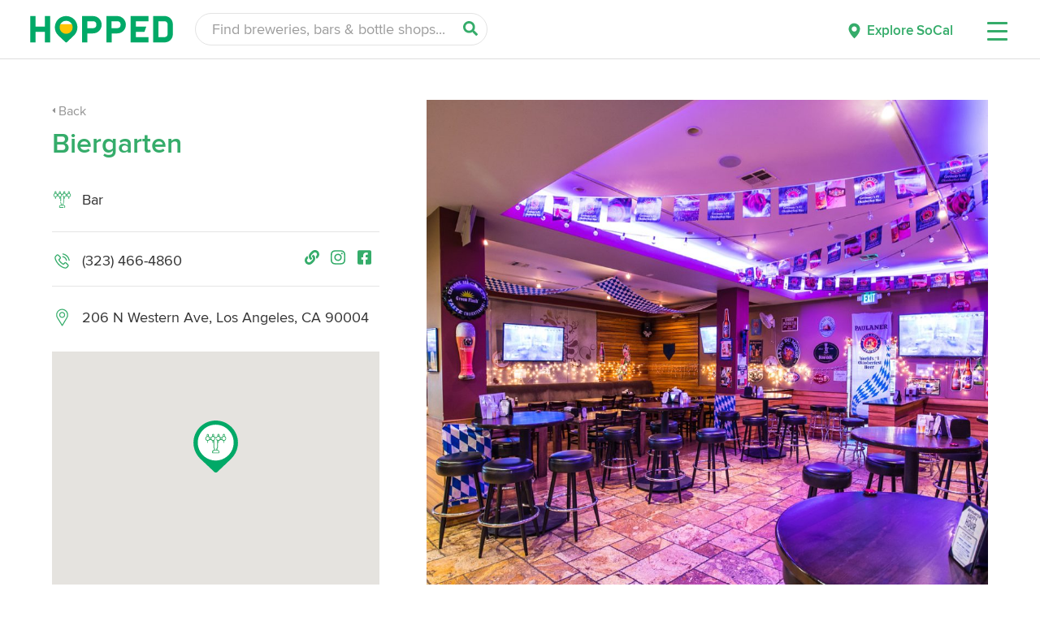

--- FILE ---
content_type: text/html; charset=UTF-8
request_url: https://hopped.com/places/biergarten
body_size: 35968
content:
<!DOCTYPE html>
<html lang="en-US">
<head>
    <meta name="facebook-domain-verification" content="z5wxu1cx4eaj2k717a6m92tvqlpbpb" />
		<meta charset="UTF-8">
	<meta name="viewport" content="width=device-width, initial-scale=1, maximum-scale=1, minimum-scale=1">
	
	<link rel="profile" href="https://gmpg.org/xfn/11">
	
	
	<!--- Load jQuery -->
	<script src="https://code.jquery.com/jquery-3.6.0.js" integrity="sha256-H+K7U5CnXl1h5ywQfKtSj8PCmoN9aaq30gDh27Xc0jk=" crossorigin="anonymous"></script>
	
	
	<script language="javascript">
	// Custom Header Cart
	jQuery(function($) {
		//Display cart if not empty
		$("#ast-site-header-cart").addClass("show-cart");
		var text = $('.count').text();
		var integer = parseInt(text, 10);
		if ( integer > 0 ) {
			$(".woocommerce-custom-menu-item").addClass("display-cart");
		}
		
		//Update cart content on body click
		$( "body" ).on("click", function(){ 
			var text = $('.count').text();
			var integer = parseInt(text, 10);

			if ( integer > 0 ) {
				$(".woocommerce-custom-menu-item").addClass("display-cart");
			}
			else {
				$(".woocommerce-custom-menu-item").removeClass("display-cart");
			}
		});
	});
	</script>


	<meta name='robots' content='index, follow, max-image-preview:large, max-snippet:-1, max-video-preview:-1' />
	<style>img:is([sizes="auto" i], [sizes^="auto," i]) { contain-intrinsic-size: 3000px 1500px }</style>
	
	<!-- This site is optimized with the Yoast SEO plugin v24.8.1 - https://yoast.com/wordpress/plugins/seo/ -->
	<title>Biergarten in Koreatown, CA | Hopped</title>
	<meta name="description" content="Contemporary beer hall with multiple TVs, offering a craft brews &amp; an American-Korean fusion menu" />
	<link rel="canonical" href="https://hopped.com/places/biergarten" />
	<meta property="og:locale" content="en_US" />
	<meta property="og:type" content="article" />
	<meta property="og:title" content="Biergarten in Koreatown, CA | Hopped" />
	<meta property="og:description" content="Contemporary beer hall with multiple TVs, offering a craft brews &amp; an American-Korean fusion menu" />
	<meta property="og:url" content="https://hopped.com/places/biergarten" />
	<meta property="og:site_name" content="Hopped" />
	<meta property="article:publisher" content="https://www.facebook.com/HoppedLA/" />
	<meta property="article:modified_time" content="2022-04-15T02:42:32+00:00" />
	<meta property="og:image" content="https://hopped.com/wp-content/uploads/2016/01/biergartenla_28428204_1632987633458047_3411576133341151232_n.jpg" />
	<meta property="og:image:width" content="1080" />
	<meta property="og:image:height" content="1078" />
	<meta property="og:image:type" content="image/jpeg" />
	<meta name="twitter:card" content="summary_large_image" />
	<meta name="twitter:site" content="@HoppedLA" />
	<script type="application/ld+json" class="yoast-schema-graph">{"@context":"https://schema.org","@graph":[{"@type":"WebPage","@id":"https://hopped.com/places/biergarten","url":"https://hopped.com/places/biergarten","name":"Biergarten | Hopped","isPartOf":{"@id":"https://hopped.com/#website"},"primaryImageOfPage":{"@id":"https://hopped.com/places/biergarten#primaryimage"},"image":{"@id":"https://hopped.com/places/biergarten#primaryimage"},"thumbnailUrl":"https://hopped.com/wp-content/uploads/2016/01/biergartenla_28428204_1632987633458047_3411576133341151232_n.jpg","datePublished":"2016-01-21T15:30:09+00:00","dateModified":"2022-04-15T02:42:32+00:00","breadcrumb":{"@id":"https://hopped.com/places/biergarten#breadcrumb"},"inLanguage":"en-US","potentialAction":[{"@type":"ReadAction","target":["https://hopped.com/places/biergarten"]}]},{"@type":"ImageObject","inLanguage":"en-US","@id":"https://hopped.com/places/biergarten#primaryimage","url":"https://hopped.com/wp-content/uploads/2016/01/biergartenla_28428204_1632987633458047_3411576133341151232_n.jpg","contentUrl":"https://hopped.com/wp-content/uploads/2016/01/biergartenla_28428204_1632987633458047_3411576133341151232_n.jpg","width":1080,"height":1078,"caption":"Biergarten Koreatown"},{"@type":"BreadcrumbList","@id":"https://hopped.com/places/biergarten#breadcrumb","itemListElement":[{"@type":"ListItem","position":1,"name":"Home","item":"https://hopped.com/"},{"@type":"ListItem","position":2,"name":"Venues","item":"https://hopped.com/places"},{"@type":"ListItem","position":3,"name":"Biergarten"}]},{"@type":"WebSite","@id":"https://hopped.com/#website","url":"https://hopped.com/","name":"Hopped","description":"Your guide to the best craft beer in SoCal.","publisher":{"@id":"https://hopped.com/#organization"},"alternateName":"Hopped","potentialAction":[{"@type":"SearchAction","target":{"@type":"EntryPoint","urlTemplate":"https://hopped.com/?s={search_term_string}"},"query-input":{"@type":"PropertyValueSpecification","valueRequired":true,"valueName":"search_term_string"}}],"inLanguage":"en-US"},{"@type":"Organization","@id":"https://hopped.com/#organization","name":"Hopped","url":"https://hopped.com/","logo":{"@type":"ImageObject","inLanguage":"en-US","@id":"https://hopped.com/#/schema/logo/image/","url":"http://hopped.com/wp-content/uploads/2022/04/hopped-logo.png","contentUrl":"http://hopped.com/wp-content/uploads/2022/04/hopped-logo.png","width":400,"height":80,"caption":"Hopped"},"image":{"@id":"https://hopped.com/#/schema/logo/image/"},"sameAs":["https://www.facebook.com/HoppedLA/","https://x.com/HoppedLA"]}]}</script>
	<!-- / Yoast SEO plugin. -->


<script>
window._wpemojiSettings = {"baseUrl":"https:\/\/s.w.org\/images\/core\/emoji\/15.0.3\/72x72\/","ext":".png","svgUrl":"https:\/\/s.w.org\/images\/core\/emoji\/15.0.3\/svg\/","svgExt":".svg","source":{"concatemoji":"https:\/\/hopped.com\/wp-includes\/js\/wp-emoji-release.min.js?ver=6.7.4"}};
/*! This file is auto-generated */
!function(i,n){var o,s,e;function c(e){try{var t={supportTests:e,timestamp:(new Date).valueOf()};sessionStorage.setItem(o,JSON.stringify(t))}catch(e){}}function p(e,t,n){e.clearRect(0,0,e.canvas.width,e.canvas.height),e.fillText(t,0,0);var t=new Uint32Array(e.getImageData(0,0,e.canvas.width,e.canvas.height).data),r=(e.clearRect(0,0,e.canvas.width,e.canvas.height),e.fillText(n,0,0),new Uint32Array(e.getImageData(0,0,e.canvas.width,e.canvas.height).data));return t.every(function(e,t){return e===r[t]})}function u(e,t,n){switch(t){case"flag":return n(e,"\ud83c\udff3\ufe0f\u200d\u26a7\ufe0f","\ud83c\udff3\ufe0f\u200b\u26a7\ufe0f")?!1:!n(e,"\ud83c\uddfa\ud83c\uddf3","\ud83c\uddfa\u200b\ud83c\uddf3")&&!n(e,"\ud83c\udff4\udb40\udc67\udb40\udc62\udb40\udc65\udb40\udc6e\udb40\udc67\udb40\udc7f","\ud83c\udff4\u200b\udb40\udc67\u200b\udb40\udc62\u200b\udb40\udc65\u200b\udb40\udc6e\u200b\udb40\udc67\u200b\udb40\udc7f");case"emoji":return!n(e,"\ud83d\udc26\u200d\u2b1b","\ud83d\udc26\u200b\u2b1b")}return!1}function f(e,t,n){var r="undefined"!=typeof WorkerGlobalScope&&self instanceof WorkerGlobalScope?new OffscreenCanvas(300,150):i.createElement("canvas"),a=r.getContext("2d",{willReadFrequently:!0}),o=(a.textBaseline="top",a.font="600 32px Arial",{});return e.forEach(function(e){o[e]=t(a,e,n)}),o}function t(e){var t=i.createElement("script");t.src=e,t.defer=!0,i.head.appendChild(t)}"undefined"!=typeof Promise&&(o="wpEmojiSettingsSupports",s=["flag","emoji"],n.supports={everything:!0,everythingExceptFlag:!0},e=new Promise(function(e){i.addEventListener("DOMContentLoaded",e,{once:!0})}),new Promise(function(t){var n=function(){try{var e=JSON.parse(sessionStorage.getItem(o));if("object"==typeof e&&"number"==typeof e.timestamp&&(new Date).valueOf()<e.timestamp+604800&&"object"==typeof e.supportTests)return e.supportTests}catch(e){}return null}();if(!n){if("undefined"!=typeof Worker&&"undefined"!=typeof OffscreenCanvas&&"undefined"!=typeof URL&&URL.createObjectURL&&"undefined"!=typeof Blob)try{var e="postMessage("+f.toString()+"("+[JSON.stringify(s),u.toString(),p.toString()].join(",")+"));",r=new Blob([e],{type:"text/javascript"}),a=new Worker(URL.createObjectURL(r),{name:"wpTestEmojiSupports"});return void(a.onmessage=function(e){c(n=e.data),a.terminate(),t(n)})}catch(e){}c(n=f(s,u,p))}t(n)}).then(function(e){for(var t in e)n.supports[t]=e[t],n.supports.everything=n.supports.everything&&n.supports[t],"flag"!==t&&(n.supports.everythingExceptFlag=n.supports.everythingExceptFlag&&n.supports[t]);n.supports.everythingExceptFlag=n.supports.everythingExceptFlag&&!n.supports.flag,n.DOMReady=!1,n.readyCallback=function(){n.DOMReady=!0}}).then(function(){return e}).then(function(){var e;n.supports.everything||(n.readyCallback(),(e=n.source||{}).concatemoji?t(e.concatemoji):e.wpemoji&&e.twemoji&&(t(e.twemoji),t(e.wpemoji)))}))}((window,document),window._wpemojiSettings);
</script>
<link rel='stylesheet' id='wc-square-cart-checkout-block-css' href='https://hopped.com/wp-content/plugins/woocommerce-square/build/assets/frontend/wc-square-cart-checkout-blocks.css?ver=4.8.1' media='all' />
<style id='cf-frontend-style-inline-css'>
@font-face {
	font-family: 'Proxima Nova';
	font-weight: 400;
	font-display: auto;
	font-fallback: Sans-serif;
	src: url('/assets/proxima-nova-regular.ttf') format('truetype');
}
@font-face {
	font-family: 'Proxima Nova';
	font-weight: 600;
	font-display: auto;
	font-fallback: Sans-serif;
	src: url('/assets/proxima-nova-semibold.ttf') format('truetype');
}
@font-face {
	font-family: 'Proxima Nova';
	font-weight: 700;
	font-display: auto;
	font-fallback: Sans-serif;
	src: url('/assets/proxima-nova-bold.otf') format('OpenType');
}
@font-face {
	font-family: 'Proxima Nova';
	font-weight: 500;
	font-display: auto;
	font-fallback: Sans-serif;
	src: url('/assets/proxima-nova-medium.ttf') format('truetype');
}
@font-face {
	font-family: 'Graphik';
	font-weight: 400;
	font-display: auto;
	font-fallback: Sans-serif;
	src: url('/assets/GraphikRegular.otf') format('OpenType');
}
@font-face {
	font-family: 'Graphik';
	font-weight: 600;
	font-display: auto;
	font-fallback: Sans-serif;
	src: url('/assets/GraphikSemibold.otf') format('OpenType');
}
@font-face {
	font-family: 'Graphik';
	font-weight: 700;
	font-display: auto;
	font-fallback: Sans-serif;
	src: url('/assets/GraphikBold.otf') format('OpenType');
}
@font-face {
	font-family: 'Graphik';
	font-weight: 500;
	font-display: auto;
	font-fallback: Sans-serif;
	src: url('/assets/GraphikMedium.otf') format('OpenType');
}
</style>
<link rel='stylesheet' id='astra-theme-css-css' href='https://hopped.com/wp-content/themes/astra/assets/css/minified/style.min.css?ver=3.9.4' media='all' />
<style id='astra-theme-css-inline-css'>
.ast-no-sidebar .entry-content .alignfull {margin-left: calc( -50vw + 50%);margin-right: calc( -50vw + 50%);max-width: 100vw;width: 100vw;}.ast-no-sidebar .entry-content .alignwide {margin-left: calc(-41vw + 50%);margin-right: calc(-41vw + 50%);max-width: unset;width: unset;}.ast-no-sidebar .entry-content .alignfull .alignfull,.ast-no-sidebar .entry-content .alignfull .alignwide,.ast-no-sidebar .entry-content .alignwide .alignfull,.ast-no-sidebar .entry-content .alignwide .alignwide,.ast-no-sidebar .entry-content .wp-block-column .alignfull,.ast-no-sidebar .entry-content .wp-block-column .alignwide{width: 100%;margin-left: auto;margin-right: auto;}.wp-block-gallery,.blocks-gallery-grid {margin: 0;}.wp-block-separator {max-width: 100px;}.wp-block-separator.is-style-wide,.wp-block-separator.is-style-dots {max-width: none;}.entry-content .has-2-columns .wp-block-column:first-child {padding-right: 10px;}.entry-content .has-2-columns .wp-block-column:last-child {padding-left: 10px;}@media (max-width: 782px) {.entry-content .wp-block-columns .wp-block-column {flex-basis: 100%;}.entry-content .has-2-columns .wp-block-column:first-child {padding-right: 0;}.entry-content .has-2-columns .wp-block-column:last-child {padding-left: 0;}}body .entry-content .wp-block-latest-posts {margin-left: 0;}body .entry-content .wp-block-latest-posts li {list-style: none;}.ast-no-sidebar .ast-container .entry-content .wp-block-latest-posts {margin-left: 0;}.ast-header-break-point .entry-content .alignwide {margin-left: auto;margin-right: auto;}.entry-content .blocks-gallery-item img {margin-bottom: auto;}.wp-block-pullquote {border-top: 4px solid #555d66;border-bottom: 4px solid #555d66;color: #40464d;}:root{--ast-container-default-xlg-padding:6.67em;--ast-container-default-lg-padding:5.67em;--ast-container-default-slg-padding:4.34em;--ast-container-default-md-padding:3.34em;--ast-container-default-sm-padding:6.67em;--ast-container-default-xs-padding:2.4em;--ast-container-default-xxs-padding:1.4em;}html{font-size:112.5%;}a,.page-title{color:#35ac6a;}a:hover,a:focus{color:#3a3a3a;}body,button,input,select,textarea,.ast-button,.ast-custom-button{font-family:Proxima Nova,Sans-serif;font-weight:400;font-size:18px;font-size:1rem;}blockquote{color:#000000;}.site-title{font-size:35px;font-size:1.9444444444444rem;display:none;}header .custom-logo-link img{max-width:180px;}.astra-logo-svg{width:180px;}.ast-archive-description .ast-archive-title{font-size:40px;font-size:2.2222222222222rem;}.site-header .site-description{font-size:15px;font-size:0.83333333333333rem;display:none;}.entry-title{font-size:40px;font-size:2.2222222222222rem;}.ast-single-post .entry-title,.page-title{font-size:30px;font-size:1.6666666666667rem;}::selection{background-color:#35ac6a;color:#000000;}body,h1,.entry-title a,.entry-content h1,h2,.entry-content h2,h3,.entry-content h3,h4,.entry-content h4,h5,.entry-content h5,h6,.entry-content h6{color:#333333;}.tagcloud a:hover,.tagcloud a:focus,.tagcloud a.current-item{color:#000000;border-color:#35ac6a;background-color:#35ac6a;}input:focus,input[type="text"]:focus,input[type="email"]:focus,input[type="url"]:focus,input[type="password"]:focus,input[type="reset"]:focus,input[type="search"]:focus,textarea:focus{border-color:#35ac6a;}input[type="radio"]:checked,input[type=reset],input[type="checkbox"]:checked,input[type="checkbox"]:hover:checked,input[type="checkbox"]:focus:checked,input[type=range]::-webkit-slider-thumb{border-color:#35ac6a;background-color:#35ac6a;box-shadow:none;}.site-footer a:hover + .post-count,.site-footer a:focus + .post-count{background:#35ac6a;border-color:#35ac6a;}.single .nav-links .nav-previous,.single .nav-links .nav-next{color:#35ac6a;}.entry-meta,.entry-meta *{line-height:1.45;color:#35ac6a;}.entry-meta a:hover,.entry-meta a:hover *,.entry-meta a:focus,.entry-meta a:focus *,.page-links > .page-link,.page-links .page-link:hover,.post-navigation a:hover{color:#3a3a3a;}#cat option,.secondary .calendar_wrap thead a,.secondary .calendar_wrap thead a:visited{color:#35ac6a;}.secondary .calendar_wrap #today,.ast-progress-val span{background:#35ac6a;}.secondary a:hover + .post-count,.secondary a:focus + .post-count{background:#35ac6a;border-color:#35ac6a;}.calendar_wrap #today > a{color:#000000;}.page-links .page-link,.single .post-navigation a{color:#35ac6a;}.widget-title{font-size:25px;font-size:1.3888888888889rem;color:#333333;}#secondary,#secondary button,#secondary input,#secondary select,#secondary textarea{font-size:18px;font-size:1rem;}.main-header-menu .menu-link,.ast-header-custom-item a{color:#333333;}.main-header-menu .menu-item:hover > .menu-link,.main-header-menu .menu-item:hover > .ast-menu-toggle,.main-header-menu .ast-masthead-custom-menu-items a:hover,.main-header-menu .menu-item.focus > .menu-link,.main-header-menu .menu-item.focus > .ast-menu-toggle,.main-header-menu .current-menu-item > .menu-link,.main-header-menu .current-menu-ancestor > .menu-link,.main-header-menu .current-menu-item > .ast-menu-toggle,.main-header-menu .current-menu-ancestor > .ast-menu-toggle{color:#35ac6a;}.header-main-layout-3 .ast-main-header-bar-alignment{margin-right:auto;}.header-main-layout-2 .site-header-section-left .ast-site-identity{text-align:left;}.ast-logo-title-inline .site-logo-img{padding-right:1em;}.site-logo-img img{ transition:all 0.2s linear;}.ast-header-break-point .ast-mobile-menu-buttons-minimal.menu-toggle{background:transparent;color:#35ac6a;}.ast-header-break-point .ast-mobile-menu-buttons-outline.menu-toggle{background:transparent;border:1px solid #35ac6a;color:#35ac6a;}.ast-header-break-point .ast-mobile-menu-buttons-fill.menu-toggle{background:#35ac6a;}#secondary {margin: 4em 0 2.5em;word-break: break-word;line-height: 2;}#secondary li {margin-bottom: 0.25em;}#secondary li:last-child {margin-bottom: 0;}@media (max-width: 768px) {.js_active .ast-plain-container.ast-single-post #secondary {margin-top: 1.5em;}}.ast-separate-container.ast-two-container #secondary .widget {background-color: #fff;padding: 2em;margin-bottom: 2em;}@media (min-width: 993px) {.ast-left-sidebar #secondary {padding-right: 60px;}.ast-right-sidebar #secondary {padding-left: 60px;}}@media (max-width: 993px) {.ast-right-sidebar #secondary {padding-left: 30px;}.ast-left-sidebar #secondary {padding-right: 30px;}}.footer-adv .footer-adv-overlay{border-top-style:solid;border-top-color:#7a7a7a;}.wp-block-buttons.aligncenter{justify-content:center;}@media (max-width:782px){.entry-content .wp-block-columns .wp-block-column{margin-left:0px;}}.wp-block-image.aligncenter{margin-left:auto;margin-right:auto;}.wp-block-table.aligncenter{margin-left:auto;margin-right:auto;}@media (max-width:768px){.ast-separate-container #primary,.ast-separate-container #secondary{padding:1.5em 0;}#primary,#secondary{padding:1.5em 0;margin:0;}.ast-left-sidebar #content > .ast-container{display:flex;flex-direction:column-reverse;width:100%;}.ast-separate-container .ast-article-post,.ast-separate-container .ast-article-single{padding:1.5em 2.14em;}.ast-author-box img.avatar{margin:20px 0 0 0;}}@media (max-width:768px){#secondary.secondary{padding-top:0;}.ast-separate-container.ast-right-sidebar #secondary{padding-left:1em;padding-right:1em;}.ast-separate-container.ast-two-container #secondary{padding-left:0;padding-right:0;}.ast-page-builder-template .entry-header #secondary,.ast-page-builder-template #secondary{margin-top:1.5em;}}@media (max-width:768px){.ast-right-sidebar #primary{padding-right:0;}.ast-page-builder-template.ast-left-sidebar #secondary,.ast-page-builder-template.ast-right-sidebar #secondary{padding-right:20px;padding-left:20px;}.ast-right-sidebar #secondary,.ast-left-sidebar #primary{padding-left:0;}.ast-left-sidebar #secondary{padding-right:0;}}@media (min-width:769px){.ast-separate-container.ast-right-sidebar #primary,.ast-separate-container.ast-left-sidebar #primary{border:0;}.search-no-results.ast-separate-container #primary{margin-bottom:4em;}}@media (min-width:769px){.ast-right-sidebar #primary{border-right:1px solid var(--ast-border-color);}.ast-left-sidebar #primary{border-left:1px solid var(--ast-border-color);}.ast-right-sidebar #secondary{border-left:1px solid var(--ast-border-color);margin-left:-1px;}.ast-left-sidebar #secondary{border-right:1px solid var(--ast-border-color);margin-right:-1px;}.ast-separate-container.ast-two-container.ast-right-sidebar #secondary{padding-left:30px;padding-right:0;}.ast-separate-container.ast-two-container.ast-left-sidebar #secondary{padding-right:30px;padding-left:0;}.ast-separate-container.ast-right-sidebar #secondary,.ast-separate-container.ast-left-sidebar #secondary{border:0;margin-left:auto;margin-right:auto;}.ast-separate-container.ast-two-container #secondary .widget:last-child{margin-bottom:0;}}.elementor-button-wrapper .elementor-button{border-style:solid;text-decoration:none;border-top-width:0;border-right-width:0;border-left-width:0;border-bottom-width:0;}body .elementor-button.elementor-size-sm,body .elementor-button.elementor-size-xs,body .elementor-button.elementor-size-md,body .elementor-button.elementor-size-lg,body .elementor-button.elementor-size-xl,body .elementor-button{border-radius:2px;padding-top:10px;padding-right:40px;padding-bottom:10px;padding-left:40px;}.elementor-button-wrapper .elementor-button{border-color:#35ac6a;background-color:#35ac6a;}.elementor-button-wrapper .elementor-button:hover,.elementor-button-wrapper .elementor-button:focus{color:#ffffff;background-color:#3a3a3a;border-color:#3a3a3a;}.wp-block-button .wp-block-button__link ,.elementor-button-wrapper .elementor-button,.elementor-button-wrapper .elementor-button:visited{color:#000000;}.elementor-button-wrapper .elementor-button{font-family:inherit;font-weight:inherit;line-height:1;}.wp-block-button .wp-block-button__link:hover,.wp-block-button .wp-block-button__link:focus{color:#ffffff;background-color:#3a3a3a;border-color:#3a3a3a;}.wp-block-button .wp-block-button__link{border-top-width:0;border-right-width:0;border-left-width:0;border-bottom-width:0;border-color:#35ac6a;background-color:#35ac6a;color:#000000;font-family:inherit;font-weight:inherit;line-height:1;border-radius:2px;padding-top:10px;padding-right:40px;padding-bottom:10px;padding-left:40px;}.menu-toggle,button,.ast-button,.ast-custom-button,.button,input#submit,input[type="button"],input[type="submit"],input[type="reset"]{border-style:solid;border-top-width:0;border-right-width:0;border-left-width:0;border-bottom-width:0;color:#000000;border-color:#35ac6a;background-color:#35ac6a;border-radius:2px;padding-top:10px;padding-right:40px;padding-bottom:10px;padding-left:40px;font-family:inherit;font-weight:inherit;line-height:1;}button:focus,.menu-toggle:hover,button:hover,.ast-button:hover,.ast-custom-button:hover .button:hover,.ast-custom-button:hover ,input[type=reset]:hover,input[type=reset]:focus,input#submit:hover,input#submit:focus,input[type="button"]:hover,input[type="button"]:focus,input[type="submit"]:hover,input[type="submit"]:focus{color:#ffffff;background-color:#3a3a3a;border-color:#3a3a3a;}@media (min-width:544px){.ast-container{max-width:100%;}}@media (max-width:544px){.ast-separate-container .ast-article-post,.ast-separate-container .ast-article-single,.ast-separate-container .comments-title,.ast-separate-container .ast-archive-description{padding:1.5em 1em;}.ast-separate-container #content .ast-container{padding-left:0.54em;padding-right:0.54em;}.ast-separate-container .ast-comment-list li.depth-1{padding:1.5em 1em;margin-bottom:1.5em;}.ast-separate-container .ast-comment-list .bypostauthor{padding:.5em;}.ast-search-menu-icon.ast-dropdown-active .search-field{width:170px;}.ast-separate-container #secondary{padding-top:0;}.ast-separate-container.ast-two-container #secondary .widget{margin-bottom:1.5em;padding-left:1em;padding-right:1em;}.site-branding img,.site-header .site-logo-img .custom-logo-link img{max-width:100%;}}@media (max-width:768px){.ast-mobile-header-stack .main-header-bar .ast-search-menu-icon{display:inline-block;}.ast-header-break-point.ast-header-custom-item-outside .ast-mobile-header-stack .main-header-bar .ast-search-icon{margin:0;}.ast-comment-avatar-wrap img{max-width:2.5em;}.ast-separate-container .ast-comment-list li.depth-1{padding:1.5em 2.14em;}.ast-separate-container .comment-respond{padding:2em 2.14em;}.ast-comment-meta{padding:0 1.8888em 1.3333em;}}.ast-no-sidebar.ast-separate-container .entry-content .alignfull {margin-left: -6.67em;margin-right: -6.67em;width: auto;}@media (max-width: 1200px) {.ast-no-sidebar.ast-separate-container .entry-content .alignfull {margin-left: -2.4em;margin-right: -2.4em;}}@media (max-width: 768px) {.ast-no-sidebar.ast-separate-container .entry-content .alignfull {margin-left: -2.14em;margin-right: -2.14em;}}@media (max-width: 544px) {.ast-no-sidebar.ast-separate-container .entry-content .alignfull {margin-left: -1em;margin-right: -1em;}}.ast-no-sidebar.ast-separate-container .entry-content .alignwide {margin-left: -20px;margin-right: -20px;}.ast-no-sidebar.ast-separate-container .entry-content .wp-block-column .alignfull,.ast-no-sidebar.ast-separate-container .entry-content .wp-block-column .alignwide {margin-left: auto;margin-right: auto;width: 100%;}@media (max-width:768px){.site-title{display:none;}.ast-archive-description .ast-archive-title{font-size:40px;}.site-header .site-description{display:none;}.entry-title{font-size:30px;}h1,.entry-content h1{font-size:30px;}h2,.entry-content h2{font-size:25px;}h3,.entry-content h3{font-size:20px;}.ast-single-post .entry-title,.page-title{font-size:30px;}}@media (max-width:544px){.site-title{display:none;}.ast-archive-description .ast-archive-title{font-size:40px;}.site-header .site-description{display:none;}.entry-title{font-size:30px;}h1,.entry-content h1{font-size:30px;}h2,.entry-content h2{font-size:25px;}h3,.entry-content h3{font-size:20px;}.ast-single-post .entry-title,.page-title{font-size:30px;}}@media (max-width:768px){html{font-size:102.6%;}}@media (max-width:544px){html{font-size:102.6%;}}@media (min-width:769px){.ast-container{max-width:1494px;}}@font-face {font-family: "Astra";src: url(https://hopped.com/wp-content/themes/astra/assets/fonts/astra.woff) format("woff"),url(https://hopped.com/wp-content/themes/astra/assets/fonts/astra.ttf) format("truetype"),url(https://hopped.com/wp-content/themes/astra/assets/fonts/astra.svg#astra) format("svg");font-weight: normal;font-style: normal;font-display: fallback;}@media (max-width:921px) {.main-header-bar .main-header-bar-navigation{display:none;}}.ast-desktop .main-header-menu.submenu-with-border .sub-menu,.ast-desktop .main-header-menu.submenu-with-border .astra-full-megamenu-wrapper{border-color:#35ac6a;}.ast-desktop .main-header-menu.submenu-with-border .sub-menu{border-top-width:2px;border-right-width:0px;border-left-width:0px;border-bottom-width:0px;border-style:solid;}.ast-desktop .main-header-menu.submenu-with-border .sub-menu .sub-menu{top:-2px;}.ast-desktop .main-header-menu.submenu-with-border .sub-menu .menu-link,.ast-desktop .main-header-menu.submenu-with-border .children .menu-link{border-bottom-width:0px;border-style:solid;border-color:#eaeaea;}@media (min-width:769px){.main-header-menu .sub-menu .menu-item.ast-left-align-sub-menu:hover > .sub-menu,.main-header-menu .sub-menu .menu-item.ast-left-align-sub-menu.focus > .sub-menu{margin-left:-0px;}}.ast-small-footer{border-top-style:solid;border-top-width:1px;border-top-color:#7a7a7a;}.ast-small-footer-wrap{text-align:center;}.ast-header-break-point.ast-header-custom-item-inside .main-header-bar .main-header-bar-navigation .ast-search-icon {display: none;}.ast-header-break-point.ast-header-custom-item-inside .main-header-bar .ast-search-menu-icon .search-form {padding: 0;display: block;overflow: hidden;}.ast-header-break-point .ast-header-custom-item .widget:last-child {margin-bottom: 1em;}.ast-header-custom-item .widget {margin: 0.5em;display: inline-block;vertical-align: middle;}.ast-header-custom-item .widget p {margin-bottom: 0;}.ast-header-custom-item .widget li {width: auto;}.ast-header-custom-item-inside .button-custom-menu-item .menu-link {display: none;}.ast-header-custom-item-inside.ast-header-break-point .button-custom-menu-item .ast-custom-button-link {display: none;}.ast-header-custom-item-inside.ast-header-break-point .button-custom-menu-item .menu-link {display: block;}.ast-header-break-point.ast-header-custom-item-outside .main-header-bar .ast-search-icon {margin-right: 1em;}.ast-header-break-point.ast-header-custom-item-inside .main-header-bar .ast-search-menu-icon .search-field,.ast-header-break-point.ast-header-custom-item-inside .main-header-bar .ast-search-menu-icon.ast-inline-search .search-field {width: 100%;padding-right: 5.5em;}.ast-header-break-point.ast-header-custom-item-inside .main-header-bar .ast-search-menu-icon .search-submit {display: block;position: absolute;height: 100%;top: 0;right: 0;padding: 0 1em;border-radius: 0;}.ast-header-break-point .ast-header-custom-item .ast-masthead-custom-menu-items {padding-left: 20px;padding-right: 20px;margin-bottom: 1em;margin-top: 1em;}.ast-header-custom-item-inside.ast-header-break-point .button-custom-menu-item {padding-left: 0;padding-right: 0;margin-top: 0;margin-bottom: 0;}.astra-icon-down_arrow::after {content: "\e900";font-family: Astra;}.astra-icon-close::after {content: "\e5cd";font-family: Astra;}.astra-icon-drag_handle::after {content: "\e25d";font-family: Astra;}.astra-icon-format_align_justify::after {content: "\e235";font-family: Astra;}.astra-icon-menu::after {content: "\e5d2";font-family: Astra;}.astra-icon-reorder::after {content: "\e8fe";font-family: Astra;}.astra-icon-search::after {content: "\e8b6";font-family: Astra;}.astra-icon-zoom_in::after {content: "\e56b";font-family: Astra;}.astra-icon-check-circle::after {content: "\e901";font-family: Astra;}.astra-icon-shopping-cart::after {content: "\f07a";font-family: Astra;}.astra-icon-shopping-bag::after {content: "\f290";font-family: Astra;}.astra-icon-shopping-basket::after {content: "\f291";font-family: Astra;}.astra-icon-circle-o::after {content: "\e903";font-family: Astra;}.astra-icon-certificate::after {content: "\e902";font-family: Astra;}blockquote {padding: 1.2em;}:root .has-ast-global-color-0-color{color:var(--ast-global-color-0);}:root .has-ast-global-color-0-background-color{background-color:var(--ast-global-color-0);}:root .wp-block-button .has-ast-global-color-0-color{color:var(--ast-global-color-0);}:root .wp-block-button .has-ast-global-color-0-background-color{background-color:var(--ast-global-color-0);}:root .has-ast-global-color-1-color{color:var(--ast-global-color-1);}:root .has-ast-global-color-1-background-color{background-color:var(--ast-global-color-1);}:root .wp-block-button .has-ast-global-color-1-color{color:var(--ast-global-color-1);}:root .wp-block-button .has-ast-global-color-1-background-color{background-color:var(--ast-global-color-1);}:root .has-ast-global-color-2-color{color:var(--ast-global-color-2);}:root .has-ast-global-color-2-background-color{background-color:var(--ast-global-color-2);}:root .wp-block-button .has-ast-global-color-2-color{color:var(--ast-global-color-2);}:root .wp-block-button .has-ast-global-color-2-background-color{background-color:var(--ast-global-color-2);}:root .has-ast-global-color-3-color{color:var(--ast-global-color-3);}:root .has-ast-global-color-3-background-color{background-color:var(--ast-global-color-3);}:root .wp-block-button .has-ast-global-color-3-color{color:var(--ast-global-color-3);}:root .wp-block-button .has-ast-global-color-3-background-color{background-color:var(--ast-global-color-3);}:root .has-ast-global-color-4-color{color:var(--ast-global-color-4);}:root .has-ast-global-color-4-background-color{background-color:var(--ast-global-color-4);}:root .wp-block-button .has-ast-global-color-4-color{color:var(--ast-global-color-4);}:root .wp-block-button .has-ast-global-color-4-background-color{background-color:var(--ast-global-color-4);}:root .has-ast-global-color-5-color{color:var(--ast-global-color-5);}:root .has-ast-global-color-5-background-color{background-color:var(--ast-global-color-5);}:root .wp-block-button .has-ast-global-color-5-color{color:var(--ast-global-color-5);}:root .wp-block-button .has-ast-global-color-5-background-color{background-color:var(--ast-global-color-5);}:root .has-ast-global-color-6-color{color:var(--ast-global-color-6);}:root .has-ast-global-color-6-background-color{background-color:var(--ast-global-color-6);}:root .wp-block-button .has-ast-global-color-6-color{color:var(--ast-global-color-6);}:root .wp-block-button .has-ast-global-color-6-background-color{background-color:var(--ast-global-color-6);}:root .has-ast-global-color-7-color{color:var(--ast-global-color-7);}:root .has-ast-global-color-7-background-color{background-color:var(--ast-global-color-7);}:root .wp-block-button .has-ast-global-color-7-color{color:var(--ast-global-color-7);}:root .wp-block-button .has-ast-global-color-7-background-color{background-color:var(--ast-global-color-7);}:root .has-ast-global-color-8-color{color:var(--ast-global-color-8);}:root .has-ast-global-color-8-background-color{background-color:var(--ast-global-color-8);}:root .wp-block-button .has-ast-global-color-8-color{color:var(--ast-global-color-8);}:root .wp-block-button .has-ast-global-color-8-background-color{background-color:var(--ast-global-color-8);}:root{--ast-global-color-0:#0170B9;--ast-global-color-1:#3a3a3a;--ast-global-color-2:#3a3a3a;--ast-global-color-3:#4B4F58;--ast-global-color-4:#F5F5F5;--ast-global-color-5:#FFFFFF;--ast-global-color-6:#E5E5E5;--ast-global-color-7:#424242;--ast-global-color-8:#000000;}:root {--ast-border-color : #dddddd;}#masthead .ast-container,.ast-header-breadcrumb .ast-container{max-width:100%;padding-left:35px;padding-right:35px;}@media (max-width:921px){#masthead .ast-container,.ast-header-breadcrumb .ast-container{padding-left:20px;padding-right:20px;}}.ast-header-break-point.ast-header-custom-item-inside .main-header-bar .main-header-bar-navigation .ast-search-icon {display: none;}.ast-header-break-point.ast-header-custom-item-inside .main-header-bar .ast-search-menu-icon .search-form {padding: 0;display: block;overflow: hidden;}.ast-header-break-point .ast-header-custom-item .widget:last-child {margin-bottom: 1em;}.ast-header-custom-item .widget {margin: 0.5em;display: inline-block;vertical-align: middle;}.ast-header-custom-item .widget p {margin-bottom: 0;}.ast-header-custom-item .widget li {width: auto;}.ast-header-custom-item-inside .button-custom-menu-item .menu-link {display: none;}.ast-header-custom-item-inside.ast-header-break-point .button-custom-menu-item .ast-custom-button-link {display: none;}.ast-header-custom-item-inside.ast-header-break-point .button-custom-menu-item .menu-link {display: block;}.ast-header-break-point.ast-header-custom-item-outside .main-header-bar .ast-search-icon {margin-right: 1em;}.ast-header-break-point.ast-header-custom-item-inside .main-header-bar .ast-search-menu-icon .search-field,.ast-header-break-point.ast-header-custom-item-inside .main-header-bar .ast-search-menu-icon.ast-inline-search .search-field {width: 100%;padding-right: 5.5em;}.ast-header-break-point.ast-header-custom-item-inside .main-header-bar .ast-search-menu-icon .search-submit {display: block;position: absolute;height: 100%;top: 0;right: 0;padding: 0 1em;border-radius: 0;}.ast-header-break-point .ast-header-custom-item .ast-masthead-custom-menu-items {padding-left: 20px;padding-right: 20px;margin-bottom: 1em;margin-top: 1em;}.ast-header-custom-item-inside.ast-header-break-point .button-custom-menu-item {padding-left: 0;padding-right: 0;margin-top: 0;margin-bottom: 0;}.astra-icon-down_arrow::after {content: "\e900";font-family: Astra;}.astra-icon-close::after {content: "\e5cd";font-family: Astra;}.astra-icon-drag_handle::after {content: "\e25d";font-family: Astra;}.astra-icon-format_align_justify::after {content: "\e235";font-family: Astra;}.astra-icon-menu::after {content: "\e5d2";font-family: Astra;}.astra-icon-reorder::after {content: "\e8fe";font-family: Astra;}.astra-icon-search::after {content: "\e8b6";font-family: Astra;}.astra-icon-zoom_in::after {content: "\e56b";font-family: Astra;}.astra-icon-check-circle::after {content: "\e901";font-family: Astra;}.astra-icon-shopping-cart::after {content: "\f07a";font-family: Astra;}.astra-icon-shopping-bag::after {content: "\f290";font-family: Astra;}.astra-icon-shopping-basket::after {content: "\f291";font-family: Astra;}.astra-icon-circle-o::after {content: "\e903";font-family: Astra;}.astra-icon-certificate::after {content: "\e902";font-family: Astra;}blockquote {padding: 1.2em;}:root .has-ast-global-color-0-color{color:var(--ast-global-color-0);}:root .has-ast-global-color-0-background-color{background-color:var(--ast-global-color-0);}:root .wp-block-button .has-ast-global-color-0-color{color:var(--ast-global-color-0);}:root .wp-block-button .has-ast-global-color-0-background-color{background-color:var(--ast-global-color-0);}:root .has-ast-global-color-1-color{color:var(--ast-global-color-1);}:root .has-ast-global-color-1-background-color{background-color:var(--ast-global-color-1);}:root .wp-block-button .has-ast-global-color-1-color{color:var(--ast-global-color-1);}:root .wp-block-button .has-ast-global-color-1-background-color{background-color:var(--ast-global-color-1);}:root .has-ast-global-color-2-color{color:var(--ast-global-color-2);}:root .has-ast-global-color-2-background-color{background-color:var(--ast-global-color-2);}:root .wp-block-button .has-ast-global-color-2-color{color:var(--ast-global-color-2);}:root .wp-block-button .has-ast-global-color-2-background-color{background-color:var(--ast-global-color-2);}:root .has-ast-global-color-3-color{color:var(--ast-global-color-3);}:root .has-ast-global-color-3-background-color{background-color:var(--ast-global-color-3);}:root .wp-block-button .has-ast-global-color-3-color{color:var(--ast-global-color-3);}:root .wp-block-button .has-ast-global-color-3-background-color{background-color:var(--ast-global-color-3);}:root .has-ast-global-color-4-color{color:var(--ast-global-color-4);}:root .has-ast-global-color-4-background-color{background-color:var(--ast-global-color-4);}:root .wp-block-button .has-ast-global-color-4-color{color:var(--ast-global-color-4);}:root .wp-block-button .has-ast-global-color-4-background-color{background-color:var(--ast-global-color-4);}:root .has-ast-global-color-5-color{color:var(--ast-global-color-5);}:root .has-ast-global-color-5-background-color{background-color:var(--ast-global-color-5);}:root .wp-block-button .has-ast-global-color-5-color{color:var(--ast-global-color-5);}:root .wp-block-button .has-ast-global-color-5-background-color{background-color:var(--ast-global-color-5);}:root .has-ast-global-color-6-color{color:var(--ast-global-color-6);}:root .has-ast-global-color-6-background-color{background-color:var(--ast-global-color-6);}:root .wp-block-button .has-ast-global-color-6-color{color:var(--ast-global-color-6);}:root .wp-block-button .has-ast-global-color-6-background-color{background-color:var(--ast-global-color-6);}:root .has-ast-global-color-7-color{color:var(--ast-global-color-7);}:root .has-ast-global-color-7-background-color{background-color:var(--ast-global-color-7);}:root .wp-block-button .has-ast-global-color-7-color{color:var(--ast-global-color-7);}:root .wp-block-button .has-ast-global-color-7-background-color{background-color:var(--ast-global-color-7);}:root .has-ast-global-color-8-color{color:var(--ast-global-color-8);}:root .has-ast-global-color-8-background-color{background-color:var(--ast-global-color-8);}:root .wp-block-button .has-ast-global-color-8-color{color:var(--ast-global-color-8);}:root .wp-block-button .has-ast-global-color-8-background-color{background-color:var(--ast-global-color-8);}:root{--ast-global-color-0:#0170B9;--ast-global-color-1:#3a3a3a;--ast-global-color-2:#3a3a3a;--ast-global-color-3:#4B4F58;--ast-global-color-4:#F5F5F5;--ast-global-color-5:#FFFFFF;--ast-global-color-6:#E5E5E5;--ast-global-color-7:#424242;--ast-global-color-8:#000000;}:root {--ast-border-color : #dddddd;}#masthead .ast-container,.ast-header-breadcrumb .ast-container{max-width:100%;padding-left:35px;padding-right:35px;}@media (max-width:921px){#masthead .ast-container,.ast-header-breadcrumb .ast-container{padding-left:20px;padding-right:20px;}}.ast-breadcrumbs .trail-browse,.ast-breadcrumbs .trail-items,.ast-breadcrumbs .trail-items li{display:inline-block;margin:0;padding:0;border:none;background:inherit;text-indent:0;}.ast-breadcrumbs .trail-browse{font-size:inherit;font-style:inherit;font-weight:inherit;color:inherit;}.ast-breadcrumbs .trail-items{list-style:none;}.trail-items li::after{padding:0 0.3em;content:"\00bb";}.trail-items li:last-of-type::after{display:none;}h1,.entry-content h1,h2,.entry-content h2,h3,.entry-content h3,h4,.entry-content h4,h5,.entry-content h5,h6,.entry-content h6{color:#35ac6a;}.ast-header-break-point .main-header-bar{border-bottom-width:1px;}@media (min-width:769px){.main-header-bar{border-bottom-width:1px;}}@media (min-width:769px){#primary{width:70%;}#secondary{width:30%;}}.main-header-menu .menu-item, #astra-footer-menu .menu-item, .main-header-bar .ast-masthead-custom-menu-items{-js-display:flex;display:flex;-webkit-box-pack:center;-webkit-justify-content:center;-moz-box-pack:center;-ms-flex-pack:center;justify-content:center;-webkit-box-orient:vertical;-webkit-box-direction:normal;-webkit-flex-direction:column;-moz-box-orient:vertical;-moz-box-direction:normal;-ms-flex-direction:column;flex-direction:column;}.main-header-menu > .menu-item > .menu-link, #astra-footer-menu > .menu-item > .menu-link{height:100%;-webkit-box-align:center;-webkit-align-items:center;-moz-box-align:center;-ms-flex-align:center;align-items:center;-js-display:flex;display:flex;}.ast-primary-menu-disabled .main-header-bar .ast-masthead-custom-menu-items{flex:unset;}.main-header-menu .sub-menu .menu-item.menu-item-has-children > .menu-link:after{position:absolute;right:1em;top:50%;transform:translate(0,-50%) rotate(270deg);}.ast-header-break-point .main-header-bar .main-header-bar-navigation .page_item_has_children > .ast-menu-toggle::before, .ast-header-break-point .main-header-bar .main-header-bar-navigation .menu-item-has-children > .ast-menu-toggle::before, .ast-mobile-popup-drawer .main-header-bar-navigation .menu-item-has-children>.ast-menu-toggle::before, .ast-header-break-point .ast-mobile-header-wrap .main-header-bar-navigation .menu-item-has-children > .ast-menu-toggle::before{font-weight:bold;content:"\e900";font-family:Astra;text-decoration:inherit;display:inline-block;}.ast-header-break-point .main-navigation ul.sub-menu .menu-item .menu-link:before{content:"\e900";font-family:Astra;font-size:.65em;text-decoration:inherit;display:inline-block;transform:translate(0, -2px) rotateZ(270deg);margin-right:5px;}.widget_search .search-form:after{font-family:Astra;font-size:1.2em;font-weight:normal;content:"\e8b6";position:absolute;top:50%;right:15px;transform:translate(0, -50%);}.astra-search-icon::before{content:"\e8b6";font-family:Astra;font-style:normal;font-weight:normal;text-decoration:inherit;text-align:center;-webkit-font-smoothing:antialiased;-moz-osx-font-smoothing:grayscale;z-index:3;}.main-header-bar .main-header-bar-navigation .page_item_has_children > a:after, .main-header-bar .main-header-bar-navigation .menu-item-has-children > a:after, .site-header-focus-item .main-header-bar-navigation .menu-item-has-children > .menu-link:after{content:"\e900";display:inline-block;font-family:Astra;font-size:.6rem;font-weight:bold;text-rendering:auto;-webkit-font-smoothing:antialiased;-moz-osx-font-smoothing:grayscale;margin-left:10px;line-height:normal;}.ast-mobile-popup-drawer .main-header-bar-navigation .ast-submenu-expanded>.ast-menu-toggle::before{transform:rotateX(180deg);}.ast-header-break-point .main-header-bar-navigation .menu-item-has-children > .menu-link:after{display:none;}.ast-separate-container .blog-layout-1, .ast-separate-container .blog-layout-2, .ast-separate-container .blog-layout-3{background-color:transparent;background-image:none;}.ast-separate-container .ast-article-post{background-color:var(--ast-global-color-5);;}@media (max-width:768px){.ast-separate-container .ast-article-post{background-color:var(--ast-global-color-5);;}}@media (max-width:544px){.ast-separate-container .ast-article-post{background-color:var(--ast-global-color-5);;}}.ast-separate-container .ast-article-single:not(.ast-related-post), .ast-separate-container .comments-area .comment-respond,.ast-separate-container .comments-area .ast-comment-list li, .ast-separate-container .ast-woocommerce-container, .ast-separate-container .error-404, .ast-separate-container .no-results, .single.ast-separate-container  .ast-author-meta, .ast-separate-container .related-posts-title-wrapper, .ast-separate-container.ast-two-container #secondary .widget,.ast-separate-container .comments-count-wrapper, .ast-box-layout.ast-plain-container .site-content,.ast-padded-layout.ast-plain-container .site-content, .ast-separate-container .comments-area .comments-title{background-color:var(--ast-global-color-5);;}@media (max-width:768px){.ast-separate-container .ast-article-single:not(.ast-related-post), .ast-separate-container .comments-area .comment-respond,.ast-separate-container .comments-area .ast-comment-list li, .ast-separate-container .ast-woocommerce-container, .ast-separate-container .error-404, .ast-separate-container .no-results, .single.ast-separate-container  .ast-author-meta, .ast-separate-container .related-posts-title-wrapper, .ast-separate-container.ast-two-container #secondary .widget,.ast-separate-container .comments-count-wrapper, .ast-box-layout.ast-plain-container .site-content,.ast-padded-layout.ast-plain-container .site-content, .ast-separate-container .comments-area .comments-title{background-color:var(--ast-global-color-5);;}}@media (max-width:544px){.ast-separate-container .ast-article-single:not(.ast-related-post), .ast-separate-container .comments-area .comment-respond,.ast-separate-container .comments-area .ast-comment-list li, .ast-separate-container .ast-woocommerce-container, .ast-separate-container .error-404, .ast-separate-container .no-results, .single.ast-separate-container  .ast-author-meta, .ast-separate-container .related-posts-title-wrapper, .ast-separate-container.ast-two-container #secondary .widget,.ast-separate-container .comments-count-wrapper, .ast-box-layout.ast-plain-container .site-content,.ast-padded-layout.ast-plain-container .site-content, .ast-separate-container .comments-area .comments-title{background-color:var(--ast-global-color-5);;}}
</style>
<link rel='stylesheet' id='astra-menu-animation-css' href='https://hopped.com/wp-content/themes/astra/assets/css/minified/menu-animation.min.css?ver=3.9.4' media='all' />
<style id='wp-emoji-styles-inline-css'>

	img.wp-smiley, img.emoji {
		display: inline !important;
		border: none !important;
		box-shadow: none !important;
		height: 1em !important;
		width: 1em !important;
		margin: 0 0.07em !important;
		vertical-align: -0.1em !important;
		background: none !important;
		padding: 0 !important;
	}
</style>
<link rel='stylesheet' id='wp-block-library-css' href='https://hopped.com/wp-includes/css/dist/block-library/style.min.css?ver=6.7.4' media='all' />
<style id='powerpress-player-block-style-inline-css'>


</style>
<style id='global-styles-inline-css'>
:root{--wp--preset--aspect-ratio--square: 1;--wp--preset--aspect-ratio--4-3: 4/3;--wp--preset--aspect-ratio--3-4: 3/4;--wp--preset--aspect-ratio--3-2: 3/2;--wp--preset--aspect-ratio--2-3: 2/3;--wp--preset--aspect-ratio--16-9: 16/9;--wp--preset--aspect-ratio--9-16: 9/16;--wp--preset--color--black: #000000;--wp--preset--color--cyan-bluish-gray: #abb8c3;--wp--preset--color--white: #ffffff;--wp--preset--color--pale-pink: #f78da7;--wp--preset--color--vivid-red: #cf2e2e;--wp--preset--color--luminous-vivid-orange: #ff6900;--wp--preset--color--luminous-vivid-amber: #fcb900;--wp--preset--color--light-green-cyan: #7bdcb5;--wp--preset--color--vivid-green-cyan: #00d084;--wp--preset--color--pale-cyan-blue: #8ed1fc;--wp--preset--color--vivid-cyan-blue: #0693e3;--wp--preset--color--vivid-purple: #9b51e0;--wp--preset--color--ast-global-color-0: var(--ast-global-color-0);--wp--preset--color--ast-global-color-1: var(--ast-global-color-1);--wp--preset--color--ast-global-color-2: var(--ast-global-color-2);--wp--preset--color--ast-global-color-3: var(--ast-global-color-3);--wp--preset--color--ast-global-color-4: var(--ast-global-color-4);--wp--preset--color--ast-global-color-5: var(--ast-global-color-5);--wp--preset--color--ast-global-color-6: var(--ast-global-color-6);--wp--preset--color--ast-global-color-7: var(--ast-global-color-7);--wp--preset--color--ast-global-color-8: var(--ast-global-color-8);--wp--preset--gradient--vivid-cyan-blue-to-vivid-purple: linear-gradient(135deg,rgba(6,147,227,1) 0%,rgb(155,81,224) 100%);--wp--preset--gradient--light-green-cyan-to-vivid-green-cyan: linear-gradient(135deg,rgb(122,220,180) 0%,rgb(0,208,130) 100%);--wp--preset--gradient--luminous-vivid-amber-to-luminous-vivid-orange: linear-gradient(135deg,rgba(252,185,0,1) 0%,rgba(255,105,0,1) 100%);--wp--preset--gradient--luminous-vivid-orange-to-vivid-red: linear-gradient(135deg,rgba(255,105,0,1) 0%,rgb(207,46,46) 100%);--wp--preset--gradient--very-light-gray-to-cyan-bluish-gray: linear-gradient(135deg,rgb(238,238,238) 0%,rgb(169,184,195) 100%);--wp--preset--gradient--cool-to-warm-spectrum: linear-gradient(135deg,rgb(74,234,220) 0%,rgb(151,120,209) 20%,rgb(207,42,186) 40%,rgb(238,44,130) 60%,rgb(251,105,98) 80%,rgb(254,248,76) 100%);--wp--preset--gradient--blush-light-purple: linear-gradient(135deg,rgb(255,206,236) 0%,rgb(152,150,240) 100%);--wp--preset--gradient--blush-bordeaux: linear-gradient(135deg,rgb(254,205,165) 0%,rgb(254,45,45) 50%,rgb(107,0,62) 100%);--wp--preset--gradient--luminous-dusk: linear-gradient(135deg,rgb(255,203,112) 0%,rgb(199,81,192) 50%,rgb(65,88,208) 100%);--wp--preset--gradient--pale-ocean: linear-gradient(135deg,rgb(255,245,203) 0%,rgb(182,227,212) 50%,rgb(51,167,181) 100%);--wp--preset--gradient--electric-grass: linear-gradient(135deg,rgb(202,248,128) 0%,rgb(113,206,126) 100%);--wp--preset--gradient--midnight: linear-gradient(135deg,rgb(2,3,129) 0%,rgb(40,116,252) 100%);--wp--preset--font-size--small: 13px;--wp--preset--font-size--medium: 20px;--wp--preset--font-size--large: 36px;--wp--preset--font-size--x-large: 42px;--wp--preset--font-family--inter: "Inter", sans-serif;--wp--preset--font-family--cardo: Cardo;--wp--preset--spacing--20: 0.44rem;--wp--preset--spacing--30: 0.67rem;--wp--preset--spacing--40: 1rem;--wp--preset--spacing--50: 1.5rem;--wp--preset--spacing--60: 2.25rem;--wp--preset--spacing--70: 3.38rem;--wp--preset--spacing--80: 5.06rem;--wp--preset--shadow--natural: 6px 6px 9px rgba(0, 0, 0, 0.2);--wp--preset--shadow--deep: 12px 12px 50px rgba(0, 0, 0, 0.4);--wp--preset--shadow--sharp: 6px 6px 0px rgba(0, 0, 0, 0.2);--wp--preset--shadow--outlined: 6px 6px 0px -3px rgba(255, 255, 255, 1), 6px 6px rgba(0, 0, 0, 1);--wp--preset--shadow--crisp: 6px 6px 0px rgba(0, 0, 0, 1);}:root { --wp--style--global--content-size: var(--wp--custom--ast-content-width-size);--wp--style--global--wide-size: var(--wp--custom--ast-wide-width-size); }:where(body) { margin: 0; }.wp-site-blocks > .alignleft { float: left; margin-right: 2em; }.wp-site-blocks > .alignright { float: right; margin-left: 2em; }.wp-site-blocks > .aligncenter { justify-content: center; margin-left: auto; margin-right: auto; }:where(.wp-site-blocks) > * { margin-block-start: 24px; margin-block-end: 0; }:where(.wp-site-blocks) > :first-child { margin-block-start: 0; }:where(.wp-site-blocks) > :last-child { margin-block-end: 0; }:root { --wp--style--block-gap: 24px; }:root :where(.is-layout-flow) > :first-child{margin-block-start: 0;}:root :where(.is-layout-flow) > :last-child{margin-block-end: 0;}:root :where(.is-layout-flow) > *{margin-block-start: 24px;margin-block-end: 0;}:root :where(.is-layout-constrained) > :first-child{margin-block-start: 0;}:root :where(.is-layout-constrained) > :last-child{margin-block-end: 0;}:root :where(.is-layout-constrained) > *{margin-block-start: 24px;margin-block-end: 0;}:root :where(.is-layout-flex){gap: 24px;}:root :where(.is-layout-grid){gap: 24px;}.is-layout-flow > .alignleft{float: left;margin-inline-start: 0;margin-inline-end: 2em;}.is-layout-flow > .alignright{float: right;margin-inline-start: 2em;margin-inline-end: 0;}.is-layout-flow > .aligncenter{margin-left: auto !important;margin-right: auto !important;}.is-layout-constrained > .alignleft{float: left;margin-inline-start: 0;margin-inline-end: 2em;}.is-layout-constrained > .alignright{float: right;margin-inline-start: 2em;margin-inline-end: 0;}.is-layout-constrained > .aligncenter{margin-left: auto !important;margin-right: auto !important;}.is-layout-constrained > :where(:not(.alignleft):not(.alignright):not(.alignfull)){max-width: var(--wp--style--global--content-size);margin-left: auto !important;margin-right: auto !important;}.is-layout-constrained > .alignwide{max-width: var(--wp--style--global--wide-size);}body .is-layout-flex{display: flex;}.is-layout-flex{flex-wrap: wrap;align-items: center;}.is-layout-flex > :is(*, div){margin: 0;}body .is-layout-grid{display: grid;}.is-layout-grid > :is(*, div){margin: 0;}body{padding-top: 0px;padding-right: 0px;padding-bottom: 0px;padding-left: 0px;}a:where(:not(.wp-element-button)){text-decoration: none;}:root :where(.wp-element-button, .wp-block-button__link){background-color: #32373c;border-width: 0;color: #fff;font-family: inherit;font-size: inherit;line-height: inherit;padding: calc(0.667em + 2px) calc(1.333em + 2px);text-decoration: none;}.has-black-color{color: var(--wp--preset--color--black) !important;}.has-cyan-bluish-gray-color{color: var(--wp--preset--color--cyan-bluish-gray) !important;}.has-white-color{color: var(--wp--preset--color--white) !important;}.has-pale-pink-color{color: var(--wp--preset--color--pale-pink) !important;}.has-vivid-red-color{color: var(--wp--preset--color--vivid-red) !important;}.has-luminous-vivid-orange-color{color: var(--wp--preset--color--luminous-vivid-orange) !important;}.has-luminous-vivid-amber-color{color: var(--wp--preset--color--luminous-vivid-amber) !important;}.has-light-green-cyan-color{color: var(--wp--preset--color--light-green-cyan) !important;}.has-vivid-green-cyan-color{color: var(--wp--preset--color--vivid-green-cyan) !important;}.has-pale-cyan-blue-color{color: var(--wp--preset--color--pale-cyan-blue) !important;}.has-vivid-cyan-blue-color{color: var(--wp--preset--color--vivid-cyan-blue) !important;}.has-vivid-purple-color{color: var(--wp--preset--color--vivid-purple) !important;}.has-ast-global-color-0-color{color: var(--wp--preset--color--ast-global-color-0) !important;}.has-ast-global-color-1-color{color: var(--wp--preset--color--ast-global-color-1) !important;}.has-ast-global-color-2-color{color: var(--wp--preset--color--ast-global-color-2) !important;}.has-ast-global-color-3-color{color: var(--wp--preset--color--ast-global-color-3) !important;}.has-ast-global-color-4-color{color: var(--wp--preset--color--ast-global-color-4) !important;}.has-ast-global-color-5-color{color: var(--wp--preset--color--ast-global-color-5) !important;}.has-ast-global-color-6-color{color: var(--wp--preset--color--ast-global-color-6) !important;}.has-ast-global-color-7-color{color: var(--wp--preset--color--ast-global-color-7) !important;}.has-ast-global-color-8-color{color: var(--wp--preset--color--ast-global-color-8) !important;}.has-black-background-color{background-color: var(--wp--preset--color--black) !important;}.has-cyan-bluish-gray-background-color{background-color: var(--wp--preset--color--cyan-bluish-gray) !important;}.has-white-background-color{background-color: var(--wp--preset--color--white) !important;}.has-pale-pink-background-color{background-color: var(--wp--preset--color--pale-pink) !important;}.has-vivid-red-background-color{background-color: var(--wp--preset--color--vivid-red) !important;}.has-luminous-vivid-orange-background-color{background-color: var(--wp--preset--color--luminous-vivid-orange) !important;}.has-luminous-vivid-amber-background-color{background-color: var(--wp--preset--color--luminous-vivid-amber) !important;}.has-light-green-cyan-background-color{background-color: var(--wp--preset--color--light-green-cyan) !important;}.has-vivid-green-cyan-background-color{background-color: var(--wp--preset--color--vivid-green-cyan) !important;}.has-pale-cyan-blue-background-color{background-color: var(--wp--preset--color--pale-cyan-blue) !important;}.has-vivid-cyan-blue-background-color{background-color: var(--wp--preset--color--vivid-cyan-blue) !important;}.has-vivid-purple-background-color{background-color: var(--wp--preset--color--vivid-purple) !important;}.has-ast-global-color-0-background-color{background-color: var(--wp--preset--color--ast-global-color-0) !important;}.has-ast-global-color-1-background-color{background-color: var(--wp--preset--color--ast-global-color-1) !important;}.has-ast-global-color-2-background-color{background-color: var(--wp--preset--color--ast-global-color-2) !important;}.has-ast-global-color-3-background-color{background-color: var(--wp--preset--color--ast-global-color-3) !important;}.has-ast-global-color-4-background-color{background-color: var(--wp--preset--color--ast-global-color-4) !important;}.has-ast-global-color-5-background-color{background-color: var(--wp--preset--color--ast-global-color-5) !important;}.has-ast-global-color-6-background-color{background-color: var(--wp--preset--color--ast-global-color-6) !important;}.has-ast-global-color-7-background-color{background-color: var(--wp--preset--color--ast-global-color-7) !important;}.has-ast-global-color-8-background-color{background-color: var(--wp--preset--color--ast-global-color-8) !important;}.has-black-border-color{border-color: var(--wp--preset--color--black) !important;}.has-cyan-bluish-gray-border-color{border-color: var(--wp--preset--color--cyan-bluish-gray) !important;}.has-white-border-color{border-color: var(--wp--preset--color--white) !important;}.has-pale-pink-border-color{border-color: var(--wp--preset--color--pale-pink) !important;}.has-vivid-red-border-color{border-color: var(--wp--preset--color--vivid-red) !important;}.has-luminous-vivid-orange-border-color{border-color: var(--wp--preset--color--luminous-vivid-orange) !important;}.has-luminous-vivid-amber-border-color{border-color: var(--wp--preset--color--luminous-vivid-amber) !important;}.has-light-green-cyan-border-color{border-color: var(--wp--preset--color--light-green-cyan) !important;}.has-vivid-green-cyan-border-color{border-color: var(--wp--preset--color--vivid-green-cyan) !important;}.has-pale-cyan-blue-border-color{border-color: var(--wp--preset--color--pale-cyan-blue) !important;}.has-vivid-cyan-blue-border-color{border-color: var(--wp--preset--color--vivid-cyan-blue) !important;}.has-vivid-purple-border-color{border-color: var(--wp--preset--color--vivid-purple) !important;}.has-ast-global-color-0-border-color{border-color: var(--wp--preset--color--ast-global-color-0) !important;}.has-ast-global-color-1-border-color{border-color: var(--wp--preset--color--ast-global-color-1) !important;}.has-ast-global-color-2-border-color{border-color: var(--wp--preset--color--ast-global-color-2) !important;}.has-ast-global-color-3-border-color{border-color: var(--wp--preset--color--ast-global-color-3) !important;}.has-ast-global-color-4-border-color{border-color: var(--wp--preset--color--ast-global-color-4) !important;}.has-ast-global-color-5-border-color{border-color: var(--wp--preset--color--ast-global-color-5) !important;}.has-ast-global-color-6-border-color{border-color: var(--wp--preset--color--ast-global-color-6) !important;}.has-ast-global-color-7-border-color{border-color: var(--wp--preset--color--ast-global-color-7) !important;}.has-ast-global-color-8-border-color{border-color: var(--wp--preset--color--ast-global-color-8) !important;}.has-vivid-cyan-blue-to-vivid-purple-gradient-background{background: var(--wp--preset--gradient--vivid-cyan-blue-to-vivid-purple) !important;}.has-light-green-cyan-to-vivid-green-cyan-gradient-background{background: var(--wp--preset--gradient--light-green-cyan-to-vivid-green-cyan) !important;}.has-luminous-vivid-amber-to-luminous-vivid-orange-gradient-background{background: var(--wp--preset--gradient--luminous-vivid-amber-to-luminous-vivid-orange) !important;}.has-luminous-vivid-orange-to-vivid-red-gradient-background{background: var(--wp--preset--gradient--luminous-vivid-orange-to-vivid-red) !important;}.has-very-light-gray-to-cyan-bluish-gray-gradient-background{background: var(--wp--preset--gradient--very-light-gray-to-cyan-bluish-gray) !important;}.has-cool-to-warm-spectrum-gradient-background{background: var(--wp--preset--gradient--cool-to-warm-spectrum) !important;}.has-blush-light-purple-gradient-background{background: var(--wp--preset--gradient--blush-light-purple) !important;}.has-blush-bordeaux-gradient-background{background: var(--wp--preset--gradient--blush-bordeaux) !important;}.has-luminous-dusk-gradient-background{background: var(--wp--preset--gradient--luminous-dusk) !important;}.has-pale-ocean-gradient-background{background: var(--wp--preset--gradient--pale-ocean) !important;}.has-electric-grass-gradient-background{background: var(--wp--preset--gradient--electric-grass) !important;}.has-midnight-gradient-background{background: var(--wp--preset--gradient--midnight) !important;}.has-small-font-size{font-size: var(--wp--preset--font-size--small) !important;}.has-medium-font-size{font-size: var(--wp--preset--font-size--medium) !important;}.has-large-font-size{font-size: var(--wp--preset--font-size--large) !important;}.has-x-large-font-size{font-size: var(--wp--preset--font-size--x-large) !important;}.has-inter-font-family{font-family: var(--wp--preset--font-family--inter) !important;}.has-cardo-font-family{font-family: var(--wp--preset--font-family--cardo) !important;}
:root :where(.wp-block-pullquote){font-size: 1.5em;line-height: 1.6;}
</style>
<link rel='stylesheet' id='contact-form-7-css' href='https://hopped.com/wp-content/plugins/contact-form-7/includes/css/styles.css?ver=6.0.6' media='all' />
<link rel='stylesheet' id='astra-contact-form-7-css' href='https://hopped.com/wp-content/themes/astra/assets/css/minified/compatibility/contact-form-7-main.min.css?ver=3.9.4' media='all' />
<link rel='stylesheet' id='responsive-lightbox-nivo-css' href='https://hopped.com/wp-content/plugins/responsive-lightbox/assets/nivo/nivo-lightbox.min.css?ver=2.4.8' media='all' />
<link rel='stylesheet' id='responsive-lightbox-nivo-default-css' href='https://hopped.com/wp-content/plugins/responsive-lightbox/assets/nivo/themes/default/default.css?ver=2.4.8' media='all' />
<style id='responsive-menu-inline-css'>
/** This file is major component of this plugin so please don't try to edit here. */
#rmp_menu_trigger-28723 {
  width: 55px;
  height: 55px;
  position: absolute;
  top: 10px;
  border-radius: 5px;
  display: none;
  text-decoration: none;
  right: 2.5%;
  background: transparent;
  transition: transform 0.5s, background-color 0.5s;
}
#rmp_menu_trigger-28723 .rmp-trigger-box {
  width: 25px;
  color: #ffffff;
}
#rmp_menu_trigger-28723 .rmp-trigger-icon-active, #rmp_menu_trigger-28723 .rmp-trigger-text-open {
  display: none;
}
#rmp_menu_trigger-28723.is-active .rmp-trigger-icon-active, #rmp_menu_trigger-28723.is-active .rmp-trigger-text-open {
  display: inline;
}
#rmp_menu_trigger-28723.is-active .rmp-trigger-icon-inactive, #rmp_menu_trigger-28723.is-active .rmp-trigger-text {
  display: none;
}
#rmp_menu_trigger-28723 .rmp-trigger-label {
  color: #ffffff;
  pointer-events: none;
  line-height: 13px;
  font-family: inherit;
  font-size: 14px;
  display: inline;
  text-transform: inherit;
}
#rmp_menu_trigger-28723 .rmp-trigger-label.rmp-trigger-label-top {
  display: block;
  margin-bottom: 12px;
}
#rmp_menu_trigger-28723 .rmp-trigger-label.rmp-trigger-label-bottom {
  display: block;
  margin-top: 12px;
}
#rmp_menu_trigger-28723 .responsive-menu-pro-inner {
  display: block;
}
#rmp_menu_trigger-28723 .responsive-menu-pro-inner, #rmp_menu_trigger-28723 .responsive-menu-pro-inner::before, #rmp_menu_trigger-28723 .responsive-menu-pro-inner::after {
  width: 25px;
  height: 3px;
  background-color: #35ac6a;
  border-radius: 4px;
  position: absolute;
}
#rmp_menu_trigger-28723.is-active .responsive-menu-pro-inner, #rmp_menu_trigger-28723.is-active .responsive-menu-pro-inner::before, #rmp_menu_trigger-28723.is-active .responsive-menu-pro-inner::after {
  background-color: #35ac6a;
}
#rmp_menu_trigger-28723:hover .responsive-menu-pro-inner, #rmp_menu_trigger-28723:hover .responsive-menu-pro-inner::before, #rmp_menu_trigger-28723:hover .responsive-menu-pro-inner::after {
  background-color: #35ac6a;
}
#rmp_menu_trigger-28723 .responsive-menu-pro-inner::before {
  top: 10px;
}
#rmp_menu_trigger-28723 .responsive-menu-pro-inner::after {
  bottom: 10px;
}
#rmp_menu_trigger-28723.is-active .responsive-menu-pro-inner::after {
  bottom: 0;
}
/* Hamburger menu styling */
@media screen and (max-width: 8000px) {
  /** Menu Title Style */
  /** Menu Additional Content Style */
  #rmp_menu_trigger-28723 {
    display: block;
  }
  #rmp-container-28723 {
    position: fixed;
    top: 0;
    margin: 0;
    transition: transform 0.5s;
    overflow: auto;
    display: block;
    width: 85%;
    max-width: 380px;
    background-color: #ffffff;
    background-image: url("");
    height: 100%;
    right: 0;
    padding-top: 0px;
    padding-left: 0px;
    padding-bottom: 0px;
    padding-right: 0px;
  }
  #rmp-menu-wrap-28723 {
    padding-top: 0px;
    padding-left: 0px;
    padding-bottom: 0px;
    padding-right: 0px;
    background-color: #ffffff;
  }
  #rmp-menu-wrap-28723 .rmp-menu, #rmp-menu-wrap-28723 .rmp-submenu {
    width: 100%;
    box-sizing: border-box;
    margin: 0;
    padding: 0;
  }
  #rmp-menu-wrap-28723 .rmp-submenu-depth-1 .rmp-menu-item-link {
    padding-left: 10%;
  }
  #rmp-menu-wrap-28723 .rmp-submenu-depth-2 .rmp-menu-item-link {
    padding-left: 15%;
  }
  #rmp-menu-wrap-28723 .rmp-submenu-depth-3 .rmp-menu-item-link {
    padding-left: 20%;
  }
  #rmp-menu-wrap-28723 .rmp-submenu-depth-4 .rmp-menu-item-link {
    padding-left: 25%;
  }
  #rmp-menu-wrap-28723 .rmp-submenu.rmp-submenu-open {
    display: block;
  }
  #rmp-menu-wrap-28723 .rmp-menu-item {
    width: 100%;
    list-style: none;
    margin: 0;
  }
  #rmp-menu-wrap-28723 .rmp-menu-item-link {
    height: 55px;
    line-height: 55px;
    font-size: 18px;
    border-bottom: 0px solid #212121;
    font-family: inherit;
    color: #333333;
    text-align: left;
    background-color: #ffffff;
    font-weight: normal;
    letter-spacing: 0px;
    display: block;
    box-sizing: border-box;
    width: 100%;
    text-decoration: none;
    position: relative;
    overflow: hidden;
    transition: background-color 0.5s, border-color 0.5s, 0.5s;
    padding: 0 5%;
    padding-right: 50px;
  }
  #rmp-menu-wrap-28723 .rmp-menu-item-link:after, #rmp-menu-wrap-28723 .rmp-menu-item-link:before {
    display: none;
  }
  #rmp-menu-wrap-28723 .rmp-menu-item-link:hover, #rmp-menu-wrap-28723 .rmp-menu-item-link:focus {
    color: #35ac6a;
    border-color: #212121;
    background-color: #ffffff;
  }
  #rmp-menu-wrap-28723 .rmp-menu-item-link:focus {
    outline: none;
    border-color: unset;
    box-shadow: unset;
  }
  #rmp-menu-wrap-28723 .rmp-menu-item-link .rmp-font-icon {
    height: 55px;
    line-height: 55px;
    margin-right: 10px;
    font-size: 18px;
  }
  #rmp-menu-wrap-28723 .rmp-menu-current-item .rmp-menu-item-link {
    color: #35ac6a;
    border-color: #212121;
    background-color: #ffffff;
  }
  #rmp-menu-wrap-28723 .rmp-menu-current-item .rmp-menu-item-link:hover, #rmp-menu-wrap-28723 .rmp-menu-current-item .rmp-menu-item-link:focus {
    color: #35ac6a;
    border-color: #3f3f3f;
    background-color: #ffffff;
  }
  #rmp-menu-wrap-28723 .rmp-menu-subarrow {
    position: absolute;
    top: 0;
    bottom: 0;
    text-align: center;
    overflow: hidden;
    background-size: cover;
    overflow: hidden;
    right: 0;
    border-left-style: solid;
    border-left-color: #ffffff;
    border-left-width: 1px;
    height: 39px;
    width: 40px;
    color: #35ac6a;
    background-color: #ffffff;
  }
  #rmp-menu-wrap-28723 .rmp-menu-subarrow svg {
    fill: #35ac6a;
  }
  #rmp-menu-wrap-28723 .rmp-menu-subarrow:hover {
    color: #35ac6a;
    border-color: #ffffff;
    background-color: #ffffff;
  }
  #rmp-menu-wrap-28723 .rmp-menu-subarrow:hover svg {
    fill: #35ac6a;
  }
  #rmp-menu-wrap-28723 .rmp-menu-subarrow .rmp-font-icon {
    margin-right: unset;
  }
  #rmp-menu-wrap-28723 .rmp-menu-subarrow * {
    vertical-align: middle;
    line-height: 39px;
  }
  #rmp-menu-wrap-28723 .rmp-menu-subarrow-active {
    display: block;
    background-size: cover;
    color: #35ac6a;
    border-color: #ffffff;
    background-color: #ffffff;
  }
  #rmp-menu-wrap-28723 .rmp-menu-subarrow-active svg {
    fill: #35ac6a;
  }
  #rmp-menu-wrap-28723 .rmp-menu-subarrow-active:hover {
    color: #35ac6a;
    border-color: #ffffff;
    background-color: #ffffff;
  }
  #rmp-menu-wrap-28723 .rmp-menu-subarrow-active:hover svg {
    fill: #35ac6a;
  }
  #rmp-menu-wrap-28723 .rmp-submenu {
    display: none;
  }
  #rmp-menu-wrap-28723 .rmp-submenu .rmp-menu-item-link {
    height: 40px;
    line-height: 40px;
    letter-spacing: 0px;
    font-size: 13px;
    border-bottom: 1px solid #212121;
    font-family: inherit;
    font-weight: normal;
    color: #ffffff;
    text-align: left;
    background-color: #212121;
  }
  #rmp-menu-wrap-28723 .rmp-submenu .rmp-menu-item-link:hover, #rmp-menu-wrap-28723 .rmp-submenu .rmp-menu-item-link:focus {
    color: #ffffff;
    border-color: #212121;
    background-color: #3f3f3f;
  }
  #rmp-menu-wrap-28723 .rmp-submenu .rmp-menu-current-item .rmp-menu-item-link {
    color: #ffffff;
    border-color: #212121;
    background-color: #212121;
  }
  #rmp-menu-wrap-28723 .rmp-submenu .rmp-menu-current-item .rmp-menu-item-link:hover, #rmp-menu-wrap-28723 .rmp-submenu .rmp-menu-current-item .rmp-menu-item-link:focus {
    color: #ffffff;
    border-color: #3f3f3f;
    background-color: #3f3f3f;
  }
  #rmp-menu-wrap-28723 .rmp-submenu .rmp-menu-subarrow {
    right: 0;
    border-right: unset;
    border-left-style: solid;
    border-left-color: #1d4354;
    border-left-width: 0px;
    height: 39px;
    line-height: 39px;
    width: 40px;
    color: #fff;
    background-color: inherit;
  }
  #rmp-menu-wrap-28723 .rmp-submenu .rmp-menu-subarrow:hover {
    color: #fff;
    border-color: #3f3f3f;
    background-color: inherit;
  }
  #rmp-menu-wrap-28723 .rmp-submenu .rmp-menu-subarrow-active {
    color: #fff;
    border-color: #1d4354;
    background-color: inherit;
  }
  #rmp-menu-wrap-28723 .rmp-submenu .rmp-menu-subarrow-active:hover {
    color: #fff;
    border-color: #3f3f3f;
    background-color: inherit;
  }
  #rmp-menu-wrap-28723 .rmp-menu-item-description {
    margin: 0;
    padding: 5px 5%;
    opacity: 0.8;
    color: #333333;
  }
  #rmp-search-box-28723 {
    display: block;
    padding-top: 0px;
    padding-left: 5%;
    padding-bottom: 0px;
    padding-right: 5%;
  }
  #rmp-search-box-28723 .rmp-search-form {
    margin: 0;
  }
  #rmp-search-box-28723 .rmp-search-box {
    background: #ffffff;
    border: 1px solid #dadada;
    color: #333333;
    width: 100%;
    padding: 0 5%;
    border-radius: 30px;
    height: 45px;
    -webkit-appearance: none;
  }
  #rmp-search-box-28723 .rmp-search-box::placeholder {
    color: #c7c7cd;
  }
  #rmp-search-box-28723 .rmp-search-box:focus {
    background-color: #ffffff;
    outline: 2px solid #dadada;
    color: #333333;
  }
  #rmp-menu-title-28723 {
    background-color: #212121;
    color: #ffffff;
    text-align: left;
    font-size: 18px;
    padding-top: 10%;
    padding-left: 5%;
    padding-bottom: 0%;
    padding-right: 5%;
    font-weight: 400;
    transition: background-color 0.5s, border-color 0.5s, color 0.5s;
  }
  #rmp-menu-title-28723:hover {
    background-color: #212121;
    color: #ffffff;
  }
  #rmp-menu-title-28723 > .rmp-menu-title-link {
    color: #ffffff;
    width: 100%;
    background-color: unset;
    text-decoration: none;
  }
  #rmp-menu-title-28723 > .rmp-menu-title-link:hover {
    color: #ffffff;
  }
  #rmp-menu-title-28723 .rmp-font-icon {
    font-size: 18px;
  }
  #rmp-menu-additional-content-28723 {
    padding-top: 0px;
    padding-left: 5%;
    padding-bottom: 0px;
    padding-right: 5%;
    color: #000000;
    text-align: center;
    font-size: 16px;
  }
}
/**
This file contents common styling of menus.
*/
.rmp-container {
  display: none;
  visibility: visible;
  padding: 0px 0px 0px 0px;
  z-index: 99998;
  transition: all 0.3s;
  /** Scrolling bar in menu setting box **/
}
.rmp-container.rmp-fade-top, .rmp-container.rmp-fade-left, .rmp-container.rmp-fade-right, .rmp-container.rmp-fade-bottom {
  display: none;
}
.rmp-container.rmp-slide-left, .rmp-container.rmp-push-left {
  transform: translateX(-100%);
  -ms-transform: translateX(-100%);
  -webkit-transform: translateX(-100%);
  -moz-transform: translateX(-100%);
}
.rmp-container.rmp-slide-left.rmp-menu-open, .rmp-container.rmp-push-left.rmp-menu-open {
  transform: translateX(0);
  -ms-transform: translateX(0);
  -webkit-transform: translateX(0);
  -moz-transform: translateX(0);
}
.rmp-container.rmp-slide-right, .rmp-container.rmp-push-right {
  transform: translateX(100%);
  -ms-transform: translateX(100%);
  -webkit-transform: translateX(100%);
  -moz-transform: translateX(100%);
}
.rmp-container.rmp-slide-right.rmp-menu-open, .rmp-container.rmp-push-right.rmp-menu-open {
  transform: translateX(0);
  -ms-transform: translateX(0);
  -webkit-transform: translateX(0);
  -moz-transform: translateX(0);
}
.rmp-container.rmp-slide-top, .rmp-container.rmp-push-top {
  transform: translateY(-100%);
  -ms-transform: translateY(-100%);
  -webkit-transform: translateY(-100%);
  -moz-transform: translateY(-100%);
}
.rmp-container.rmp-slide-top.rmp-menu-open, .rmp-container.rmp-push-top.rmp-menu-open {
  transform: translateY(0);
  -ms-transform: translateY(0);
  -webkit-transform: translateY(0);
  -moz-transform: translateY(0);
}
.rmp-container.rmp-slide-bottom, .rmp-container.rmp-push-bottom {
  transform: translateY(100%);
  -ms-transform: translateY(100%);
  -webkit-transform: translateY(100%);
  -moz-transform: translateY(100%);
}
.rmp-container.rmp-slide-bottom.rmp-menu-open, .rmp-container.rmp-push-bottom.rmp-menu-open {
  transform: translateX(0);
  -ms-transform: translateX(0);
  -webkit-transform: translateX(0);
  -moz-transform: translateX(0);
}
.rmp-container::-webkit-scrollbar {
  width: 0px;
}
.rmp-container ::-webkit-scrollbar-track {
  box-shadow: inset 0 0 5px transparent;
}
.rmp-container ::-webkit-scrollbar-thumb {
  background: transparent;
}
.rmp-container ::-webkit-scrollbar-thumb:hover {
  background: transparent;
}
.rmp-container .rmp-menu-wrap .rmp-menu {
  transition: none;
  border-radius: 0;
  box-shadow: none;
  background: none;
  border: 0;
  bottom: auto;
  box-sizing: border-box;
  clip: auto;
  color: #666;
  display: block;
  float: none;
  font-family: inherit;
  font-size: 14px;
  height: auto;
  left: auto;
  line-height: 1.7;
  list-style-type: none;
  margin: 0;
  min-height: auto;
  max-height: none;
  opacity: 1;
  outline: none;
  overflow: visible;
  padding: 0;
  position: relative;
  pointer-events: auto;
  right: auto;
  text-align: left;
  text-decoration: none;
  text-indent: 0;
  text-transform: none;
  transform: none;
  top: auto;
  visibility: inherit;
  width: auto;
  word-wrap: break-word;
  white-space: normal;
}
.rmp-container .rmp-menu-additional-content {
  display: block;
  word-break: break-word;
}
.rmp-container .rmp-menu-title {
  display: flex;
  flex-direction: column;
}
.rmp-container .rmp-menu-title .rmp-menu-title-image {
  max-width: 100%;
  margin-bottom: 15px;
  display: block;
  margin: auto;
  margin-bottom: 15px;
}
button.rmp_menu_trigger {
  z-index: 999999;
  overflow: hidden;
  outline: none;
  border: 0;
  display: none;
  margin: 0;
  transition: transform 0.5s, background-color 0.5s;
  padding: 0;
}
button.rmp_menu_trigger .responsive-menu-pro-inner::before, button.rmp_menu_trigger .responsive-menu-pro-inner::after {
  content: "";
  display: block;
}
button.rmp_menu_trigger .responsive-menu-pro-inner::before {
  top: 10px;
}
button.rmp_menu_trigger .responsive-menu-pro-inner::after {
  bottom: 10px;
}
button.rmp_menu_trigger .rmp-trigger-box {
  width: 40px;
  display: inline-block;
  position: relative;
  pointer-events: none;
  vertical-align: super;
}
.admin-bar .rmp-container, .admin-bar .rmp_menu_trigger {
  margin-top: 32px !important;
}
@media screen and (max-width: 782px) {
  .admin-bar .rmp-container, .admin-bar .rmp_menu_trigger {
    margin-top: 46px !important;
  }
}
/*  Menu Trigger Boring Animation */
.rmp-menu-trigger-boring .responsive-menu-pro-inner {
  transition-property: none;
}
.rmp-menu-trigger-boring .responsive-menu-pro-inner::after, .rmp-menu-trigger-boring .responsive-menu-pro-inner::before {
  transition-property: none;
}
.rmp-menu-trigger-boring.is-active .responsive-menu-pro-inner {
  transform: rotate(45deg);
}
.rmp-menu-trigger-boring.is-active .responsive-menu-pro-inner:before {
  top: 0;
  opacity: 0;
}
.rmp-menu-trigger-boring.is-active .responsive-menu-pro-inner:after {
  bottom: 0;
  transform: rotate(-90deg);
}

</style>
<link rel='stylesheet' id='dashicons-css' href='https://hopped.com/wp-includes/css/dashicons.min.css?ver=6.7.4' media='all' />
<link rel='stylesheet' id='woocommerce-layout-css' href='https://hopped.com/wp-content/themes/astra/assets/css/minified/compatibility/woocommerce/woocommerce-layout.min.css?ver=3.9.4' media='all' />
<link rel='stylesheet' id='woocommerce-smallscreen-css' href='https://hopped.com/wp-content/themes/astra/assets/css/minified/compatibility/woocommerce/woocommerce-smallscreen.min.css?ver=3.9.4' media='only screen and (max-width: 768px)' />
<link rel='stylesheet' id='woocommerce-general-css' href='https://hopped.com/wp-content/themes/astra/assets/css/minified/compatibility/woocommerce/woocommerce.min.css?ver=3.9.4' media='all' />
<style id='woocommerce-general-inline-css'>

					.woocommerce .woocommerce-result-count, .woocommerce-page .woocommerce-result-count {
						float: left;
					}

					.woocommerce .woocommerce-ordering {
						float: right;
						margin-bottom: 2.5em;
					}
				#customer_details h3:not(.elementor-widget-woocommerce-checkout-page h3){font-size:1.2rem;padding:20px 0 14px;margin:0 0 20px;border-bottom:1px solid var(--ast-border-color);font-weight:700;}form #order_review_heading:not(.elementor-widget-woocommerce-checkout-page #order_review_heading){border-width:2px 2px 0 2px;border-style:solid;font-size:1.2rem;margin:0;padding:1.5em 1.5em 1em;border-color:var(--ast-border-color);font-weight:700;}form #order_review:not(.elementor-widget-woocommerce-checkout-page #order_review){padding:0 2em;border-width:0 2px 2px;border-style:solid;border-color:var(--ast-border-color);}ul#shipping_method li:not(.elementor-widget-woocommerce-cart #shipping_method li){margin:0;padding:0.25em 0 0.25em 22px;text-indent:-22px;list-style:none outside;}.woocommerce span.onsale, .wc-block-grid__product .wc-block-grid__product-onsale{background-color:#35ac6a;color:#000000;}.woocommerce a.button, .woocommerce button.button, .woocommerce .woocommerce-message a.button, .woocommerce #respond input#submit.alt, .woocommerce a.button.alt, .woocommerce button.button.alt, .woocommerce input.button.alt, .woocommerce input.button,.woocommerce input.button:disabled, .woocommerce input.button:disabled[disabled], .woocommerce input.button:disabled:hover, .woocommerce input.button:disabled[disabled]:hover, .woocommerce #respond input#submit, .woocommerce button.button.alt.disabled, .wc-block-grid__products .wc-block-grid__product .wp-block-button__link, .wc-block-grid__product-onsale{color:#000000;border-color:#35ac6a;background-color:#35ac6a;}.woocommerce a.button:hover, .woocommerce button.button:hover, .woocommerce .woocommerce-message a.button:hover,.woocommerce #respond input#submit:hover,.woocommerce #respond input#submit.alt:hover, .woocommerce a.button.alt:hover, .woocommerce button.button.alt:hover, .woocommerce input.button.alt:hover, .woocommerce input.button:hover, .woocommerce button.button.alt.disabled:hover, .wc-block-grid__products .wc-block-grid__product .wp-block-button__link:hover{color:#ffffff;border-color:#3a3a3a;background-color:#3a3a3a;}.woocommerce-message, .woocommerce-info{border-top-color:#35ac6a;}.woocommerce-message::before,.woocommerce-info::before{color:#35ac6a;}.woocommerce ul.products li.product .price, .woocommerce div.product p.price, .woocommerce div.product span.price, .widget_layered_nav_filters ul li.chosen a, .woocommerce-page ul.products li.product .ast-woo-product-category, .wc-layered-nav-rating a{color:#333333;}.woocommerce nav.woocommerce-pagination ul,.woocommerce nav.woocommerce-pagination ul li{border-color:#35ac6a;}.woocommerce nav.woocommerce-pagination ul li a:focus, .woocommerce nav.woocommerce-pagination ul li a:hover, .woocommerce nav.woocommerce-pagination ul li span.current{background:#35ac6a;color:#000000;}.woocommerce-MyAccount-navigation-link.is-active a{color:#3a3a3a;}.woocommerce .widget_price_filter .ui-slider .ui-slider-range, .woocommerce .widget_price_filter .ui-slider .ui-slider-handle{background-color:#35ac6a;}.woocommerce a.button, .woocommerce button.button, .woocommerce .woocommerce-message a.button, .woocommerce #respond input#submit.alt, .woocommerce a.button.alt, .woocommerce button.button.alt, .woocommerce input.button.alt, .woocommerce input.button,.woocommerce-cart table.cart td.actions .button, .woocommerce form.checkout_coupon .button, .woocommerce #respond input#submit, .wc-block-grid__products .wc-block-grid__product .wp-block-button__link{border-radius:2px;padding-top:10px;padding-right:40px;padding-bottom:10px;padding-left:40px;}.woocommerce .woocommerce-cart-form button[name="update_cart"]:disabled{color:#000000;}.woocommerce .star-rating, .woocommerce .comment-form-rating .stars a, .woocommerce .star-rating::before{color:var(--ast-global-color-3);}.woocommerce div.product .woocommerce-tabs ul.tabs li.active:before,  .woocommerce div.ast-product-tabs-layout-vertical .woocommerce-tabs ul.tabs li:hover::before{background:#35ac6a;}.ast-site-header-cart a{color:#333333;}.ast-site-header-cart a:focus, .ast-site-header-cart a:hover, .ast-site-header-cart .current-menu-item a{color:#35ac6a;}.ast-cart-menu-wrap .count, .ast-cart-menu-wrap .count:after{border-color:#35ac6a;color:#35ac6a;}.ast-cart-menu-wrap:hover .count{color:#ffffff;background-color:#35ac6a;}.ast-site-header-cart .widget_shopping_cart .total .woocommerce-Price-amount{color:#35ac6a;}.woocommerce a.remove:hover, .ast-woocommerce-cart-menu .main-header-menu .woocommerce-custom-menu-item .menu-item:hover > .menu-link.remove:hover{color:#35ac6a;border-color:#35ac6a;background-color:#ffffff;}.ast-site-header-cart .widget_shopping_cart .buttons .button.checkout, .woocommerce .widget_shopping_cart .woocommerce-mini-cart__buttons .checkout.wc-forward{color:#ffffff;border-color:#3a3a3a;background-color:#3a3a3a;}.site-header .ast-site-header-cart-data .button.wc-forward, .site-header .ast-site-header-cart-data .button.wc-forward:hover{color:#000000;}.below-header-user-select .ast-site-header-cart .widget, .ast-above-header-section .ast-site-header-cart .widget a, .below-header-user-select .ast-site-header-cart .widget_shopping_cart a{color:#333333;}.below-header-user-select .ast-site-header-cart .widget_shopping_cart a:hover, .ast-above-header-section .ast-site-header-cart .widget_shopping_cart a:hover, .below-header-user-select .ast-site-header-cart .widget_shopping_cart a.remove:hover, .ast-above-header-section .ast-site-header-cart .widget_shopping_cart a.remove:hover{color:#35ac6a;}.woocommerce ul.product-categories > li ul li:before{content:"\e900";padding:0 5px 0 5px;display:inline-block;font-family:Astra;transform:rotate(-90deg);font-size:0.7rem;}.ast-site-header-cart i.astra-icon:before{font-family:Astra;}.ast-icon-shopping-cart:before{content:"\f07a";}.ast-icon-shopping-bag:before{content:"\f290";}.ast-icon-shopping-basket:before{content:"\f291";}.ast-icon-shopping-cart svg{height:.82em;}.ast-icon-shopping-bag svg{height:1em;width:1em;}.ast-icon-shopping-basket svg{height:1.15em;width:1.2em;}.ast-site-header-cart.ast-menu-cart-outline .ast-addon-cart-wrap, .ast-site-header-cart.ast-menu-cart-fill .ast-addon-cart-wrap {line-height:1;}.ast-site-header-cart.ast-menu-cart-fill i.astra-icon{ font-size:1.1em;}li.woocommerce-custom-menu-item .ast-site-header-cart i.astra-icon:after{ padding-left:2px;}.ast-hfb-header .ast-addon-cart-wrap{ padding:0.4em;}.ast-header-break-point.ast-header-custom-item-outside .ast-woo-header-cart-info-wrap{ display:none;}.ast-site-header-cart i.astra-icon:after{ background:#35ac6a;}@media (min-width:545px) and (max-width:768px){.woocommerce.tablet-columns-6 ul.products li.product, .woocommerce-page.tablet-columns-6 ul.products li.product{width:calc(16.66% - 16.66px);}.woocommerce.tablet-columns-5 ul.products li.product, .woocommerce-page.tablet-columns-5 ul.products li.product{width:calc(20% - 16px);}.woocommerce.tablet-columns-4 ul.products li.product, .woocommerce-page.tablet-columns-4 ul.products li.product{width:calc(25% - 15px);}.woocommerce.tablet-columns-3 ul.products li.product, .woocommerce-page.tablet-columns-3 ul.products li.product{width:calc(33.33% - 14px);}.woocommerce.tablet-columns-2 ul.products li.product, .woocommerce-page.tablet-columns-2 ul.products li.product{width:calc(50% - 10px);}.woocommerce.tablet-columns-1 ul.products li.product, .woocommerce-page.tablet-columns-1 ul.products li.product{width:100%;}.woocommerce div.product .related.products ul.products li.product{width:calc(33.33% - 14px);}}@media (min-width:545px) and (max-width:768px){.woocommerce[class*="columns-"].columns-3 > ul.products li.product, .woocommerce[class*="columns-"].columns-4 > ul.products li.product, .woocommerce[class*="columns-"].columns-5 > ul.products li.product, .woocommerce[class*="columns-"].columns-6 > ul.products li.product{width:calc(33.33% - 14px);margin-right:20px;}.woocommerce[class*="columns-"].columns-3 > ul.products li.product:nth-child(3n), .woocommerce[class*="columns-"].columns-4 > ul.products li.product:nth-child(3n), .woocommerce[class*="columns-"].columns-5 > ul.products li.product:nth-child(3n), .woocommerce[class*="columns-"].columns-6 > ul.products li.product:nth-child(3n){margin-right:0;clear:right;}.woocommerce[class*="columns-"].columns-3 > ul.products li.product:nth-child(3n+1), .woocommerce[class*="columns-"].columns-4 > ul.products li.product:nth-child(3n+1), .woocommerce[class*="columns-"].columns-5 > ul.products li.product:nth-child(3n+1), .woocommerce[class*="columns-"].columns-6 > ul.products li.product:nth-child(3n+1){clear:left;}.woocommerce[class*="columns-"] ul.products li.product:nth-child(n), .woocommerce-page[class*="columns-"] ul.products li.product:nth-child(n){margin-right:20px;clear:none;}.woocommerce.tablet-columns-2 ul.products li.product:nth-child(2n), .woocommerce-page.tablet-columns-2 ul.products li.product:nth-child(2n), .woocommerce.tablet-columns-3 ul.products li.product:nth-child(3n), .woocommerce-page.tablet-columns-3 ul.products li.product:nth-child(3n), .woocommerce.tablet-columns-4 ul.products li.product:nth-child(4n), .woocommerce-page.tablet-columns-4 ul.products li.product:nth-child(4n), .woocommerce.tablet-columns-5 ul.products li.product:nth-child(5n), .woocommerce-page.tablet-columns-5 ul.products li.product:nth-child(5n), .woocommerce.tablet-columns-6 ul.products li.product:nth-child(6n), .woocommerce-page.tablet-columns-6 ul.products li.product:nth-child(6n){margin-right:0;clear:right;}.woocommerce.tablet-columns-2 ul.products li.product:nth-child(2n+1), .woocommerce-page.tablet-columns-2 ul.products li.product:nth-child(2n+1), .woocommerce.tablet-columns-3 ul.products li.product:nth-child(3n+1), .woocommerce-page.tablet-columns-3 ul.products li.product:nth-child(3n+1), .woocommerce.tablet-columns-4 ul.products li.product:nth-child(4n+1), .woocommerce-page.tablet-columns-4 ul.products li.product:nth-child(4n+1), .woocommerce.tablet-columns-5 ul.products li.product:nth-child(5n+1), .woocommerce-page.tablet-columns-5 ul.products li.product:nth-child(5n+1), .woocommerce.tablet-columns-6 ul.products li.product:nth-child(6n+1), .woocommerce-page.tablet-columns-6 ul.products li.product:nth-child(6n+1){clear:left;}.woocommerce div.product .related.products ul.products li.product:nth-child(3n), .woocommerce-page.tablet-columns-1 .site-main ul.products li.product{margin-right:0;clear:right;}.woocommerce div.product .related.products ul.products li.product:nth-child(3n+1){clear:left;}}@media (min-width:769px){.woocommerce form.checkout_coupon{width:50%;}.woocommerce #reviews #comments{float:left;}.woocommerce #reviews #review_form_wrapper{float:right;}}@media (max-width:768px){.ast-header-break-point.ast-woocommerce-cart-menu .header-main-layout-1.ast-mobile-header-stack.ast-no-menu-items .ast-site-header-cart, .ast-header-break-point.ast-woocommerce-cart-menu .header-main-layout-3.ast-mobile-header-stack.ast-no-menu-items .ast-site-header-cart{padding-right:0;padding-left:0;}.ast-header-break-point.ast-woocommerce-cart-menu .header-main-layout-1.ast-mobile-header-stack .main-header-bar{text-align:center;}.ast-header-break-point.ast-woocommerce-cart-menu .header-main-layout-1.ast-mobile-header-stack .ast-site-header-cart, .ast-header-break-point.ast-woocommerce-cart-menu .header-main-layout-1.ast-mobile-header-stack .ast-mobile-menu-buttons{display:inline-block;}.ast-header-break-point.ast-woocommerce-cart-menu .header-main-layout-2.ast-mobile-header-inline .site-branding{flex:auto;}.ast-header-break-point.ast-woocommerce-cart-menu .header-main-layout-3.ast-mobile-header-stack .site-branding{flex:0 0 100%;}.ast-header-break-point.ast-woocommerce-cart-menu .header-main-layout-3.ast-mobile-header-stack .main-header-container{display:flex;justify-content:center;}.woocommerce-cart .woocommerce-shipping-calculator .button{width:100%;}.woocommerce div.product div.images, .woocommerce div.product div.summary, .woocommerce #content div.product div.images, .woocommerce #content div.product div.summary, .woocommerce-page div.product div.images, .woocommerce-page div.product div.summary, .woocommerce-page #content div.product div.images, .woocommerce-page #content div.product div.summary{float:none;width:100%;}.woocommerce-cart table.cart td.actions .ast-return-to-shop{display:block;text-align:center;margin-top:1em;}}@media (max-width:544px){.ast-separate-container .ast-woocommerce-container{padding:.54em 1em 1.33333em;}.woocommerce-message, .woocommerce-error, .woocommerce-info{display:flex;flex-wrap:wrap;}.woocommerce-message a.button, .woocommerce-error a.button, .woocommerce-info a.button{order:1;margin-top:.5em;}.woocommerce .woocommerce-ordering, .woocommerce-page .woocommerce-ordering{float:none;margin-bottom:2em;}.woocommerce ul.products a.button, .woocommerce-page ul.products a.button{padding:0.5em 0.75em;}.woocommerce table.cart td.actions .button, .woocommerce #content table.cart td.actions .button, .woocommerce-page table.cart td.actions .button, .woocommerce-page #content table.cart td.actions .button{padding-left:1em;padding-right:1em;}.woocommerce #content table.cart .button, .woocommerce-page #content table.cart .button{width:100%;}.woocommerce #content table.cart td.actions .coupon, .woocommerce-page #content table.cart td.actions .coupon{float:none;}.woocommerce #content table.cart td.actions .coupon .button, .woocommerce-page #content table.cart td.actions .coupon .button{flex:1;}.woocommerce #content div.product .woocommerce-tabs ul.tabs li a, .woocommerce-page #content div.product .woocommerce-tabs ul.tabs li a{display:block;}.woocommerce div.product .related.products ul.products li.product, .woocommerce.mobile-columns-2 ul.products li.product, .woocommerce-page.mobile-columns-2 ul.products li.product{width:calc(50% - 10px);}.woocommerce.mobile-columns-6 ul.products li.product, .woocommerce-page.mobile-columns-6 ul.products li.product{width:calc(16.66% - 16.66px);}.woocommerce.mobile-columns-5 ul.products li.product, .woocommerce-page.mobile-columns-5 ul.products li.product{width:calc(20% - 16px);}.woocommerce.mobile-columns-4 ul.products li.product, .woocommerce-page.mobile-columns-4 ul.products li.product{width:calc(25% - 15px);}.woocommerce.mobile-columns-3 ul.products li.product, .woocommerce-page.mobile-columns-3 ul.products li.product{width:calc(33.33% - 14px);}.woocommerce.mobile-columns-1 ul.products li.product, .woocommerce-page.mobile-columns-1 ul.products li.product{width:100%;}}@media (max-width:544px){.woocommerce ul.products a.button.loading::after, .woocommerce-page ul.products a.button.loading::after{display:inline-block;margin-left:5px;position:initial;}.woocommerce.mobile-columns-1 .site-main ul.products li.product:nth-child(n), .woocommerce-page.mobile-columns-1 .site-main ul.products li.product:nth-child(n){margin-right:0;}.woocommerce #content div.product .woocommerce-tabs ul.tabs li, .woocommerce-page #content div.product .woocommerce-tabs ul.tabs li{display:block;margin-right:0;}.woocommerce[class*="columns-"].columns-3 > ul.products li.product, .woocommerce[class*="columns-"].columns-4 > ul.products li.product, .woocommerce[class*="columns-"].columns-5 > ul.products li.product, .woocommerce[class*="columns-"].columns-6 > ul.products li.product{width:calc(50% - 10px);margin-right:20px;}.woocommerce[class*="columns-"] ul.products li.product:nth-child(n), .woocommerce-page[class*="columns-"] ul.products li.product:nth-child(n){margin-right:20px;clear:none;}.woocommerce-page[class*=columns-].columns-3>ul.products li.product:nth-child(2n), .woocommerce-page[class*=columns-].columns-4>ul.products li.product:nth-child(2n), .woocommerce-page[class*=columns-].columns-5>ul.products li.product:nth-child(2n), .woocommerce-page[class*=columns-].columns-6>ul.products li.product:nth-child(2n), .woocommerce[class*=columns-].columns-3>ul.products li.product:nth-child(2n), .woocommerce[class*=columns-].columns-4>ul.products li.product:nth-child(2n), .woocommerce[class*=columns-].columns-5>ul.products li.product:nth-child(2n), .woocommerce[class*=columns-].columns-6>ul.products li.product:nth-child(2n){margin-right:0;clear:right;}.woocommerce[class*="columns-"].columns-3 > ul.products li.product:nth-child(2n+1), .woocommerce[class*="columns-"].columns-4 > ul.products li.product:nth-child(2n+1), .woocommerce[class*="columns-"].columns-5 > ul.products li.product:nth-child(2n+1), .woocommerce[class*="columns-"].columns-6 > ul.products li.product:nth-child(2n+1){clear:left;}.woocommerce-page[class*=columns-] ul.products li.product:nth-child(n), .woocommerce[class*=columns-] ul.products li.product:nth-child(n){margin-right:20px;clear:none;}.woocommerce.mobile-columns-6 ul.products li.product:nth-child(6n), .woocommerce-page.mobile-columns-6 ul.products li.product:nth-child(6n), .woocommerce.mobile-columns-5 ul.products li.product:nth-child(5n), .woocommerce-page.mobile-columns-5 ul.products li.product:nth-child(5n), .woocommerce.mobile-columns-4 ul.products li.product:nth-child(4n), .woocommerce-page.mobile-columns-4 ul.products li.product:nth-child(4n), .woocommerce.mobile-columns-3 ul.products li.product:nth-child(3n), .woocommerce-page.mobile-columns-3 ul.products li.product:nth-child(3n), .woocommerce.mobile-columns-2 ul.products li.product:nth-child(2n), .woocommerce-page.mobile-columns-2 ul.products li.product:nth-child(2n), .woocommerce div.product .related.products ul.products li.product:nth-child(2n){margin-right:0;clear:right;}.woocommerce.mobile-columns-6 ul.products li.product:nth-child(6n+1), .woocommerce-page.mobile-columns-6 ul.products li.product:nth-child(6n+1), .woocommerce.mobile-columns-5 ul.products li.product:nth-child(5n+1), .woocommerce-page.mobile-columns-5 ul.products li.product:nth-child(5n+1), .woocommerce.mobile-columns-4 ul.products li.product:nth-child(4n+1), .woocommerce-page.mobile-columns-4 ul.products li.product:nth-child(4n+1), .woocommerce.mobile-columns-3 ul.products li.product:nth-child(3n+1), .woocommerce-page.mobile-columns-3 ul.products li.product:nth-child(3n+1), .woocommerce.mobile-columns-2 ul.products li.product:nth-child(2n+1), .woocommerce-page.mobile-columns-2 ul.products li.product:nth-child(2n+1), .woocommerce div.product .related.products ul.products li.product:nth-child(2n+1){clear:left;}}@media (min-width:769px){.ast-woo-shop-archive .site-content > .ast-container{max-width:1494px;}}@media (min-width:769px){.woocommerce #content .ast-woocommerce-container div.product div.images, .woocommerce .ast-woocommerce-container div.product div.images, .woocommerce-page #content .ast-woocommerce-container div.product div.images, .woocommerce-page .ast-woocommerce-container div.product div.images{width:50%;}.woocommerce #content .ast-woocommerce-container div.product div.summary, .woocommerce .ast-woocommerce-container div.product div.summary, .woocommerce-page #content .ast-woocommerce-container div.product div.summary, .woocommerce-page .ast-woocommerce-container div.product div.summary{width:46%;}.woocommerce.woocommerce-checkout form #customer_details.col2-set .col-1, .woocommerce.woocommerce-checkout form #customer_details.col2-set .col-2, .woocommerce-page.woocommerce-checkout form #customer_details.col2-set .col-1, .woocommerce-page.woocommerce-checkout form #customer_details.col2-set .col-2{float:none;width:auto;}}.widget_product_search button{flex:0 0 auto;padding:10px 20px;;}@media (min-width:769px){.woocommerce.woocommerce-checkout form #customer_details.col2-set, .woocommerce-page.woocommerce-checkout form #customer_details.col2-set{width:55%;float:left;margin-right:4.347826087%;}.woocommerce.woocommerce-checkout form #order_review, .woocommerce.woocommerce-checkout form #order_review_heading, .woocommerce-page.woocommerce-checkout form #order_review, .woocommerce-page.woocommerce-checkout form #order_review_heading{width:40%;float:right;margin-right:0;clear:right;}}select, .select2-container .select2-selection--single{background-image:url("data:image/svg+xml,%3Csvg class='ast-arrow-svg' xmlns='http://www.w3.org/2000/svg' xmlns:xlink='http://www.w3.org/1999/xlink' version='1.1' x='0px' y='0px' width='26px' height='16.043px' fill='%234B4F58' viewBox='57 35.171 26 16.043' enable-background='new 57 35.171 26 16.043' xml:space='preserve' %3E%3Cpath d='M57.5,38.193l12.5,12.5l12.5-12.5l-2.5-2.5l-10,10l-10-10L57.5,38.193z'%3E%3C/path%3E%3C/svg%3E");background-size:.8em;background-repeat:no-repeat;background-position-x:calc( 100% - 10px );-webkit-appearance:none;-moz-appearance:none;padding-right:2em;}
						.woocommerce ul.products li.product.desktop-align-left, .woocommerce-page ul.products li.product.desktop-align-left {
							text-align: left;
						}
						.woocommerce ul.products li.product.desktop-align-left .star-rating,
						.woocommerce ul.products li.product.desktop-align-left .button,
						.woocommerce-page ul.products li.product.desktop-align-left .star-rating,
						.woocommerce-page ul.products li.product.desktop-align-left .button {
							margin-left: 0;
							margin-right: 0;
						}
					@media(max-width: 768px){
						.woocommerce ul.products li.product.tablet-align-left, .woocommerce-page ul.products li.product.tablet-align-left {
							text-align: left;
						}
						.woocommerce ul.products li.product.tablet-align-left .star-rating,
						.woocommerce ul.products li.product.tablet-align-left .button,
						.woocommerce-page ul.products li.product.tablet-align-left .star-rating,
						.woocommerce-page ul.products li.product.tablet-align-left .button {
							margin-left: 0;
							margin-right: 0;
						}
					}@media(max-width: 544px){
						.woocommerce ul.products li.product.mobile-align-left, .woocommerce-page ul.products li.product.mobile-align-left {
							text-align: left;
						}
						.woocommerce ul.products li.product.mobile-align-left .star-rating,
						.woocommerce ul.products li.product.mobile-align-left .button,
						.woocommerce-page ul.products li.product.mobile-align-left .star-rating,
						.woocommerce-page ul.products li.product.mobile-align-left .button {
							margin-left: 0;
							margin-right: 0;
						}
					}.ast-woo-active-filter-widget .wc-block-active-filters{display:flex;align-items:self-start;justify-content:space-between;}.ast-woo-active-filter-widget .wc-block-active-filters__clear-all{flex:none;margin-top:2px;}
</style>
<style id='woocommerce-inline-inline-css'>
.woocommerce form .form-row .required { visibility: visible; }
</style>
<link rel='stylesheet' id='xoo-wsc-css' href='https://hopped.com/wp-content/plugins/woocommerce-side-cart-premium/public/css/xoo-wsc-public.css?ver=2.2' media='all' />
<style id='xoo-wsc-inline-css'>
.xoo-wsc-basket{display: none;}.xoo-wsc-footer a.xoo-wsc-ft-btn{
				background-color: #777;
				color: #fff;
				padding-top: 5px;
				padding-bottom: 5px;
			}

			.xoo-wsc-coupon-submit{
				background-color: #777;
				color: #fff;
			}
			.xoo-wsc-header{
				background-color: #ffffff;
				color: #35ac6a;
				border-bottom-width: 1px;
				border-bottom-color: #eeeeee;
				border-bottom-style: solid;
				padding: 10px 20px;
			}
			.xoo-wsc-ctxt{
				font-size: 28px;
			}
			.xoo-wsc-close{
				font-size: 20px;
			}
			.xoo-wsc-container{
				width: 500px;
			}
			.xoo-wsc-body{
				background-color: #ffffff;
				font-size: 18px;
				color: #000000;
			}
			input[type='number'].xoo-wsc-qty{
				background-color: #ffffff;
			}
			.xoo-wsc-qtybox{
				border-color: #000000;
			}
			.xoo-wsc-chng{
				border-color: #000000;
			}
			a.xoo-wsc-remove{
				color: #000000;
			}
			a.xoo-wsc-pname{
				color: #000000;
				font-size: 16px;
			}
			.xoo-wsc-img-col{
				width: 20%;
			}
			.xoo-wsc-sum-col{
				width: 75%;
			}
			.xoo-wsc-product{
				border-top-style: solid;
				border-top-color: #eeeeee;
				border-top-width: 1px;
			}
			.xoo-wsc-basket{
				background-color: #ffffff;
				bottom: 12px;
				position: fixed;
			}
			.xoo-wsc-basket .xoo-wsc-bki{
				color: #00ab67;
				font-size: 0px;
			}
			.xoo-wsc-basket img.xoo-wsc-bki{
				width: 0px;
				height: 0px;
			}
			.xoo-wsc-items-count{
				background-color: #ffffff;
				color: #00ab67;
			}
			.xoo-wsc-footer{
				background-color: #ffffff;
			}
			.xoo-wsc-footer a.xoo-wsc-ft-btn{
				margin: 10px 0;
			}
			.xoo-wsc-wp-item img.size-shop_catalog, .xoo-wsc-rp-item img.wp-post-image{
				width: 75px;
			}
			li.xoo-wsc-rp-item{
				background-color: #fff;
			}
		.xoo-wsc-footer{
				position: absolute;
			}
			.xoo-wsc-container{
				top: 0;
				bottom: 0;
			}
				.xoo-wsc-basket{
					right: 0;
				}
				.xoo-wsc-basket, .xoo-wsc-container{
					transition-property: right;
				}
				.xoo-wsc-items-count{
					left: -15px;
				}
				.xoo-wsc-container{
					right: -500px;
				}
				.xoo-wsc-modal.xoo-wsc-active .xoo-wsc-basket{
					right: 500px;
				}
				.xoo-wsc-modal.xoo-wsc-active .xoo-wsc-container{
					right: 0;
				}
			
</style>
<link rel='stylesheet' id='xoo-wsc-fonts-css' href='https://hopped.com/wp-content/plugins/woocommerce-side-cart-premium/lib/fonts/xoo-wsc-fonts.css?ver=2.2' media='all' />
<style id='akismet-widget-style-inline-css'>

			.a-stats {
				--akismet-color-mid-green: #357b49;
				--akismet-color-white: #fff;
				--akismet-color-light-grey: #f6f7f7;

				max-width: 350px;
				width: auto;
			}

			.a-stats * {
				all: unset;
				box-sizing: border-box;
			}

			.a-stats strong {
				font-weight: 600;
			}

			.a-stats a.a-stats__link,
			.a-stats a.a-stats__link:visited,
			.a-stats a.a-stats__link:active {
				background: var(--akismet-color-mid-green);
				border: none;
				box-shadow: none;
				border-radius: 8px;
				color: var(--akismet-color-white);
				cursor: pointer;
				display: block;
				font-family: -apple-system, BlinkMacSystemFont, 'Segoe UI', 'Roboto', 'Oxygen-Sans', 'Ubuntu', 'Cantarell', 'Helvetica Neue', sans-serif;
				font-weight: 500;
				padding: 12px;
				text-align: center;
				text-decoration: none;
				transition: all 0.2s ease;
			}

			/* Extra specificity to deal with TwentyTwentyOne focus style */
			.widget .a-stats a.a-stats__link:focus {
				background: var(--akismet-color-mid-green);
				color: var(--akismet-color-white);
				text-decoration: none;
			}

			.a-stats a.a-stats__link:hover {
				filter: brightness(110%);
				box-shadow: 0 4px 12px rgba(0, 0, 0, 0.06), 0 0 2px rgba(0, 0, 0, 0.16);
			}

			.a-stats .count {
				color: var(--akismet-color-white);
				display: block;
				font-size: 1.5em;
				line-height: 1.4;
				padding: 0 13px;
				white-space: nowrap;
			}
		
</style>
<link rel='stylesheet' id='searchwp-forms-css' href='https://hopped.com/wp-content/plugins/searchwp-live-ajax-search/assets/styles/frontend/search-forms.css?ver=1.8.2' media='all' />
<link rel='stylesheet' id='searchwp-live-search-css' href='https://hopped.com/wp-content/plugins/searchwp-live-ajax-search/assets/styles/style.css?ver=1.8.2' media='all' />
<style id='searchwp-live-search-inline-css'>
.searchwp-live-search-result .searchwp-live-search-result--title a {
  font-size: 16px;
}
.searchwp-live-search-result .searchwp-live-search-result--price {
  font-size: 14px;
}
.searchwp-live-search-result .searchwp-live-search-result--add-to-cart .button {
  font-size: 14px;
}

</style>
<!--[if IE]>
<script src="https://hopped.com/wp-content/themes/astra/assets/js/minified/flexibility.min.js?ver=3.9.4" id="astra-flexibility-js"></script>
<script id="astra-flexibility-js-after">
flexibility(document.documentElement);
</script>
<![endif]-->
<script src="https://hopped.com/wp-includes/js/jquery/jquery.min.js?ver=3.7.1" id="jquery-core-js"></script>
<script src="https://hopped.com/wp-includes/js/jquery/jquery-migrate.min.js?ver=3.4.1" id="jquery-migrate-js"></script>
<script src="https://hopped.com/wp-content/plugins/responsive-lightbox/assets/nivo/nivo-lightbox.min.js?ver=2.4.8" id="responsive-lightbox-nivo-js"></script>
<script src="https://hopped.com/wp-includes/js/underscore.min.js?ver=1.13.7" id="underscore-js"></script>
<script src="https://hopped.com/wp-content/plugins/responsive-lightbox/assets/infinitescroll/infinite-scroll.pkgd.min.js?ver=6.7.4" id="responsive-lightbox-infinite-scroll-js"></script>
<script id="responsive-lightbox-js-before">
var rlArgs = {"script":"nivo","selector":"lightbox","customEvents":"","activeGalleries":true,"effect":"fade","clickOverlayToClose":true,"keyboardNav":true,"errorMessage":"The requested content cannot be loaded. Please try again later.","woocommerce_gallery":true,"ajaxurl":"https:\/\/hopped.com\/wp-admin\/admin-ajax.php","nonce":"7b96cc24c8","preview":false,"postId":1361,"scriptExtension":false};
</script>
<script src="https://hopped.com/wp-content/plugins/responsive-lightbox/js/front.js?ver=2.4.8" id="responsive-lightbox-js"></script>
<script id="rmp_menu_scripts-js-extra">
var rmp_menu = {"ajaxURL":"https:\/\/hopped.com\/wp-admin\/admin-ajax.php","wp_nonce":"96ae1ad5a8","menu":[{"menu_theme":"Default","theme_type":"default","theme_location_menu":"0","submenu_submenu_arrow_width":"40","submenu_submenu_arrow_width_unit":"px","submenu_submenu_arrow_height":"39","submenu_submenu_arrow_height_unit":"px","submenu_arrow_position":"right","submenu_sub_arrow_background_colour":"","submenu_sub_arrow_background_hover_colour":"","submenu_sub_arrow_background_colour_active":"","submenu_sub_arrow_background_hover_colour_active":"","submenu_sub_arrow_border_width":"","submenu_sub_arrow_border_width_unit":"px","submenu_sub_arrow_border_colour":"#1d4354","submenu_sub_arrow_border_hover_colour":"#3f3f3f","submenu_sub_arrow_border_colour_active":"#1d4354","submenu_sub_arrow_border_hover_colour_active":"#3f3f3f","submenu_sub_arrow_shape_colour":"#fff","submenu_sub_arrow_shape_hover_colour":"#fff","submenu_sub_arrow_shape_colour_active":"#fff","submenu_sub_arrow_shape_hover_colour_active":"#fff","use_header_bar":"off","header_bar_items_order":{"logo":"off","title":"on","additional content":"off","menu":"on","search":"off"},"header_bar_title":"Responsive Menu","header_bar_html_content":"","header_bar_logo":"","header_bar_logo_link":"","header_bar_logo_width":"","header_bar_logo_width_unit":"%","header_bar_logo_height":"","header_bar_logo_height_unit":"px","header_bar_height":"80","header_bar_height_unit":"px","header_bar_padding":{"top":"0px","right":"5%","bottom":"0px","left":"5%"},"header_bar_font":"","header_bar_font_size":"14","header_bar_font_size_unit":"px","header_bar_text_color":"#ffffff","header_bar_background_color":"#1d4354","header_bar_breakpoint":"8000","header_bar_position_type":"fixed","header_bar_adjust_page":"on","header_bar_scroll_enable":"off","header_bar_scroll_background_color":"#36bdf6","mobile_breakpoint":"600","tablet_breakpoint":"8000","transition_speed":"0.5","sub_menu_speed":"0.2","show_menu_on_page_load":"off","menu_disable_scrolling":"off","menu_overlay":"off","menu_overlay_colour":"rgba(0,0,0,0.7)","desktop_menu_width":"","desktop_menu_width_unit":"%","desktop_menu_positioning":"absolute","desktop_menu_side":"left","desktop_menu_to_hide":"","use_current_theme_location":"off","mega_menu":{"225":"off","227":"off","229":"off","228":"off","226":"off"},"desktop_submenu_open_animation":"none","desktop_submenu_open_animation_speed":"100ms","desktop_submenu_open_on_click":"off","desktop_menu_hide_and_show":"off","menu_name":"Default Menu","menu_to_use":"desktop-header-menu","different_menu_for_mobile":"off","menu_to_use_in_mobile":"main-menu","use_mobile_menu":"on","use_tablet_menu":"on","use_desktop_menu":"off","menu_display_on":"all-pages","menu_to_hide":"","submenu_descriptions_on":"off","custom_walker":"","menu_background_colour":"#ffffff","menu_depth":"5","smooth_scroll_on":"off","smooth_scroll_speed":"500","menu_font_icons":{"id":["225"],"icon":[""]},"menu_links_height":"55","menu_links_height_unit":"px","menu_links_line_height":"55","menu_links_line_height_unit":"px","menu_depth_0":"5","menu_depth_0_unit":"%","menu_font_size":"18","menu_font_size_unit":"px","menu_font":"","menu_font_weight":"normal","menu_text_alignment":"left","menu_text_letter_spacing":"","menu_word_wrap":"off","menu_link_colour":"#333333","menu_link_hover_colour":"#35ac6a","menu_current_link_colour":"#35ac6a","menu_current_link_hover_colour":"#35ac6a","menu_item_background_colour":"#ffffff","menu_item_background_hover_colour":"#ffffff","menu_current_item_background_colour":"#ffffff","menu_current_item_background_hover_colour":"#ffffff","menu_border_width":"","menu_border_width_unit":"px","menu_item_border_colour":"#212121","menu_item_border_colour_hover":"#212121","menu_current_item_border_colour":"#212121","menu_current_item_border_hover_colour":"#3f3f3f","submenu_links_height":"40","submenu_links_height_unit":"px","submenu_links_line_height":"40","submenu_links_line_height_unit":"px","menu_depth_side":"left","menu_depth_1":"10","menu_depth_1_unit":"%","menu_depth_2":"15","menu_depth_2_unit":"%","menu_depth_3":"20","menu_depth_3_unit":"%","menu_depth_4":"25","menu_depth_4_unit":"%","submenu_item_background_colour":"#212121","submenu_item_background_hover_colour":"#3f3f3f","submenu_current_item_background_colour":"#212121","submenu_current_item_background_hover_colour":"#3f3f3f","submenu_border_width":"1","submenu_border_width_unit":"px","submenu_item_border_colour":"#212121","submenu_item_border_colour_hover":"#212121","submenu_current_item_border_colour":"#212121","submenu_current_item_border_hover_colour":"#3f3f3f","submenu_font_size":"13","submenu_font_size_unit":"px","submenu_font":"","submenu_font_weight":"normal","submenu_text_letter_spacing":"","submenu_text_alignment":"left","submenu_link_colour":"#ffffff","submenu_link_hover_colour":"#ffffff","submenu_current_link_colour":"#ffffff","submenu_current_link_hover_colour":"#ffffff","inactive_arrow_shape":"\u25bc","active_arrow_shape":"\u25b2","inactive_arrow_font_icon":"","active_arrow_font_icon":"","inactive_arrow_image":"","active_arrow_image":"","submenu_arrow_width":"40","submenu_arrow_width_unit":"px","submenu_arrow_height":"39","submenu_arrow_height_unit":"px","arrow_position":"right","menu_sub_arrow_shape_colour":"#35ac6a","menu_sub_arrow_shape_hover_colour":"#35ac6a","menu_sub_arrow_shape_colour_active":"#35ac6a","menu_sub_arrow_shape_hover_colour_active":"#35ac6a","menu_sub_arrow_border_width":"1","menu_sub_arrow_border_width_unit":"px","menu_sub_arrow_border_colour":"#ffffff","menu_sub_arrow_border_hover_colour":"#ffffff","menu_sub_arrow_border_colour_active":"#ffffff","menu_sub_arrow_border_hover_colour_active":"#ffffff","menu_sub_arrow_background_colour":"#ffffff","menu_sub_arrow_background_hover_colour":"#ffffff","menu_sub_arrow_background_colour_active":"#ffffff","menu_sub_arrow_background_hover_colour_active":"#ffffff","fade_submenus":"off","fade_submenus_side":"left","fade_submenus_delay":"100","fade_submenus_speed":"500","use_slide_effect":"off","slide_effect_back_to_text":"Back","accordion_animation":"off","auto_expand_all_submenus":"off","auto_expand_current_submenus":"off","menu_item_click_to_trigger_submenu":"off","button_width":"55","button_width_unit":"px","button_height":"55","button_height_unit":"px","button_background_colour":"#ffffff","button_background_colour_hover":"#000000","button_background_colour_active":"#000000","toggle_button_border_radius":"5","button_transparent_background":"on","button_left_or_right":"right","button_position_type":"absolute","button_distance_from_side":"2.5","button_distance_from_side_unit":"%","button_top":"10","button_top_unit":"px","button_push_with_animation":"off","button_click_animation":"boring","button_line_margin":"5","button_line_margin_unit":"px","button_line_width":"25","button_line_width_unit":"px","button_line_height":"3","button_line_height_unit":"px","button_line_colour":"#35ac6a","button_line_colour_hover":"#35ac6a","button_line_colour_active":"#35ac6a","button_font_icon":"","button_font_icon_when_clicked":"","button_image":"","button_image_when_clicked":"","button_title":"","button_title_open":"","button_title_position":"left","menu_container_columns":"","button_font":"","button_font_size":"14","button_font_size_unit":"px","button_title_line_height":"13","button_title_line_height_unit":"px","button_text_colour":"#ffffff","button_trigger_type_click":"on","button_trigger_type_hover":"off","button_click_trigger":"#responsive-menu-button","items_order":{"title":"","menu":"on","search":"","additional content":"on"},"menu_title":"","menu_title_link":"","menu_title_link_location":"_self","menu_title_image":"","menu_title_font_icon":"","menu_title_section_padding":{"top":"10%","right":"5%","bottom":"0%","left":"5%"},"menu_title_background_colour":"#212121","menu_title_background_hover_colour":"#212121","menu_title_font_size":"18","menu_title_font_size_unit":"px","menu_title_alignment":"left","menu_title_font_weight":"400","menu_title_font_family":"","menu_title_colour":"#ffffff","menu_title_hover_colour":"#ffffff","menu_title_image_width":"","menu_title_image_width_unit":"%","menu_title_image_height":"","menu_title_image_height_unit":"px","menu_additional_content":"<li class=\" menu-item menu-item-type-custom menu-item-object-custom rmp-menu-item\"><a href=\"\/about\" class=\"rmp-menu-item-link\">About Hopped<\/a><\/li>\r\n<li class=\" menu-item menu-item-type-custom menu-item-object-custom rmp-menu-item\"><a href=\"\/contact-us\" class=\"rmp-menu-item-link\">Contact Us<\/a><\/li>\r\n<li class=\" menu-item menu-item-type-custom menu-item-object-custom rmp-menu-item\"><a href=\"\/work-with-us\" class=\"rmp-menu-item-link\">Work With Hopped<\/a><\/li>\r\n\r\n<div class=\"off-canvas-divider\"><\/div>\r\n\r\n<font class=\"off-canvas-social-media\">Follow on Social Media<\/font>\r\n<div class=\"off-canvas-social-links\"><a rel=\u201dnoreferrer\u201d rel=\u201dnoopener\u201d title=\"Instagram\" href=\"https:\/\/www.instagram.com\/HoppedLA\/\" target=\"_blank\"><i class=\"fab fa-instagram\"><\/i><\/a><a rel=\u201dnoreferrer\u201d rel=\u201dnoopener\u201d title=\"Facebook\" href=\"https:\/\/www.facebook.com\/HoppedLA\/\" target=\"_blank\"><i class=\"fab fa-facebook-square\"><\/i><\/a><a rel=\u201dnoreferrer\u201d rel=\u201dnoopener\u201d title=\"Youtube\"\r\n href=\"https:\/\/www.youtube.com\/channel\/UCO1kjgo7FZUDSK50CRYNC1A\" target=\"_blank\"><i class=\"fab fa-youtube\"><\/i><\/a><a rel=\u201dnoreferrer\u201d rel=\u201dnoopener\u201d title=\"Twitter\" href=\"https:\/\/twitter.com\/HoppedLA\/\" target=\"_blank\"><i class=\"fab fa-twitter\"><\/i><\/a><\/div>\r\n\r\n\r\n<font class=\"off-canvas-copyright\">\u00a9 Copyright <span id=\"copyright-year\"><\/span> Hopped<\/font>","menu_additional_section_padding":{"top":"0px","right":"5%","bottom":"0px","left":"5%"},"menu_additional_content_font_size":"16","menu_additional_content_font_size_unit":"px","menu_additional_content_alignment":"center","menu_additional_content_colour":"#000000","menu_search_box_text":"Search","menu_search_box_code":"","menu_search_section_padding":{"top":"0px","right":"5%","bottom":"0px","left":"5%"},"menu_search_box_height":"45","menu_search_box_height_unit":"px","menu_search_box_border_radius":"30","menu_search_box_text_colour":"#333333","menu_search_box_background_colour":"#ffffff","menu_search_box_placeholder_colour":"#c7c7cd","menu_search_box_border_colour":"#dadada","menu_section_padding":{"top":"0px","right":"0px","bottom":"0px","left":"0px"},"menu_width":"85","menu_width_unit":"%","menu_maximum_width":"380","menu_maximum_width_unit":"px","menu_minimum_width":"","menu_minimum_width_unit":"px","menu_auto_height":"off","menu_container_padding":{"top":"0px","right":"0px","bottom":"0px","left":"0px"},"menu_container_background_colour":"#ffffff","menu_background_image":"","animation_type":"slide","menu_appear_from":"right","animation_speed":"0.5","page_wrapper":"","menu_close_on_body_click":"on","menu_close_on_scroll":"off","menu_close_on_link_click":"on","enable_touch_gestures":"off","hamburger_position_selector":"","menu_id":28723,"active_toggle_contents":"\u25b2","inactive_toggle_contents":"\u25bc"}]};
</script>
<script src="https://hopped.com/wp-content/plugins/responsive-menu/v4.0.0/assets/js/rmp-menu.js?ver=4.4.2" id="rmp_menu_scripts-js"></script>
<script src="https://hopped.com/wp-content/plugins/woocommerce/assets/js/jquery-blockui/jquery.blockUI.min.js?ver=2.7.0-wc.9.3.3" id="jquery-blockui-js" defer data-wp-strategy="defer"></script>
<script id="wc-add-to-cart-js-extra">
var wc_add_to_cart_params = {"ajax_url":"\/wp-admin\/admin-ajax.php","wc_ajax_url":"\/?wc-ajax=%%endpoint%%","i18n_view_cart":"View cart","cart_url":"https:\/\/hopped.com\/cart","is_cart":"","cart_redirect_after_add":"no"};
</script>
<script src="https://hopped.com/wp-content/plugins/woocommerce/assets/js/frontend/add-to-cart.min.js?ver=9.3.3" id="wc-add-to-cart-js" defer data-wp-strategy="defer"></script>
<script src="https://hopped.com/wp-content/plugins/woocommerce/assets/js/js-cookie/js.cookie.min.js?ver=2.1.4-wc.9.3.3" id="js-cookie-js" defer data-wp-strategy="defer"></script>
<script id="woocommerce-js-extra">
var woocommerce_params = {"ajax_url":"\/wp-admin\/admin-ajax.php","wc_ajax_url":"\/?wc-ajax=%%endpoint%%"};
</script>
<script src="https://hopped.com/wp-content/plugins/woocommerce/assets/js/frontend/woocommerce.min.js?ver=9.3.3" id="woocommerce-js" defer data-wp-strategy="defer"></script>
<link rel="https://api.w.org/" href="https://hopped.com/wp-json/" /><link rel="alternate" title="JSON" type="application/json" href="https://hopped.com/wp-json/wp/v2/bars/1361" /><link rel="EditURI" type="application/rsd+xml" title="RSD" href="https://hopped.com/xmlrpc.php?rsd" />
<meta name="generator" content="WordPress 6.7.4" />
<meta name="generator" content="WooCommerce 9.3.3" />
<link rel='shortlink' href='https://hopped.com/?p=1361' />
<link rel="alternate" title="oEmbed (JSON)" type="application/json+oembed" href="https://hopped.com/wp-json/oembed/1.0/embed?url=https%3A%2F%2Fhopped.com%2Fplaces%2Fbiergarten" />
<link rel="alternate" title="oEmbed (XML)" type="text/xml+oembed" href="https://hopped.com/wp-json/oembed/1.0/embed?url=https%3A%2F%2Fhopped.com%2Fplaces%2Fbiergarten&#038;format=xml" />
<link rel="pingback" href="https://hopped.com/xmlrpc.php">
	<noscript><style>.woocommerce-product-gallery{ opacity: 1 !important; }</style></noscript>
	<style class='wp-fonts-local'>
@font-face{font-family:Inter;font-style:normal;font-weight:300 900;font-display:fallback;src:url('https://hopped.com/wp-content/plugins/woocommerce/assets/fonts/Inter-VariableFont_slnt,wght.woff2') format('woff2');font-stretch:normal;}
@font-face{font-family:Cardo;font-style:normal;font-weight:400;font-display:fallback;src:url('https://hopped.com/wp-content/plugins/woocommerce/assets/fonts/cardo_normal_400.woff2') format('woff2');}
</style>
<link rel="icon" href="https://hopped.com/wp-content/uploads/2022/04/cropped-hopped-favicon-32x32.png" sizes="32x32" />
<link rel="icon" href="https://hopped.com/wp-content/uploads/2022/04/cropped-hopped-favicon-192x192.png" sizes="192x192" />
<link rel="apple-touch-icon" href="https://hopped.com/wp-content/uploads/2022/04/cropped-hopped-favicon-180x180.png" />
<meta name="msapplication-TileImage" content="https://hopped.com/wp-content/uploads/2022/04/cropped-hopped-favicon-270x270.png" />
		
	<!--- Stylesheet -->
	<link rel="stylesheet" href="/wp-content/themes/astra-child/style-2025.css">
    
	<!--- Woocommerce Stylesheet -->
	<link rel="stylesheet" href="/wp-content/themes/astra-child/stylesheets/woocommerce-styles.css">

	<!-- Google tag (gtag.js) -->
		<script async src="https://www.googletagmanager.com/gtag/js?id=G-ZZW6R8N229"></script>
		<script>
		window.dataLayer = window.dataLayer || [];
		function gtag(){dataLayer.push(arguments);}
		gtag('js', new Date());

		gtag('config', 'G-ZZW6R8N229');
		</script>
	
	<!-- Google Tag Manager -->
	<script>(function(w,d,s,l,i){w[l]=w[l]||[];w[l].push({'gtm.start':
	new Date().getTime(),event:'gtm.js'});var f=d.getElementsByTagName(s)[0],
	j=d.createElement(s),dl=l!='dataLayer'?'&l='+l:'';j.async=true;j.src=
	'https://www.googletagmanager.com/gtm.js?id='+i+dl;f.parentNode.insertBefore(j,f);
	})(window,document,'script','dataLayer','GTM-NRWSZB');</script>
	<!-- End Google Tag Manager -->
	
	<!-- MailerLite Universal -->
	<script>
		(function(w,d,e,u,f,l,n){w[f]=w[f]||function(){(w[f].q=w[f].q||[])
		.push(arguments);},l=d.createElement(e),l.async=1,l.src=u,
		n=d.getElementsByTagName(e)[0],n.parentNode.insertBefore(l,n);})
		(window,document,'script','https://assets.mailerlite.com/js/universal.js','ml');
		ml('account', '294992');
	</script>
	<!-- End MailerLite Universal -->
</head>

<body itemtype='https://schema.org/Blog' itemscope='itemscope' class="bars-template-default single single-bars postid-1361 wp-custom-logo theme-astra woocommerce-no-js ast-desktop ast-plain-container ast-right-sidebar astra-3.9.4 ast-header-custom-item-inside ast-full-width-primary-header ast-blog-single-style-1 ast-custom-post-type ast-single-post ast-mobile-inherit-site-logo ast-woocommerce-cart-menu ast-inherit-site-logo-transparent ast-normal-title-enabled">

<div itemscope itemtype="https://schema.org/WebSite">
    <meta itemprop="name" content="Hopped"/>
    <meta itemprop="alternateName" content="Hopped"/>
</div>

<!-- Google Tag Manager (noscript) -->
<noscript><iframe src="https://www.googletagmanager.com/ns.html?id=GTM-NRWSZB"
height="0" width="0" style="display:none;visibility:hidden"></iframe></noscript>
<!-- End Google Tag Manager (noscript) -->

	
<div class="newsletter-popup-container inactive">
    <div class="newsletter-popup newsletter-form">
		<div class="left-col">
			<h2>Join the Hopped Insiders</h2>
			<p>Sign up for free & get the best of Southern California craft beer sent straight to your inbox.</p>
			<div class="newsletter-popup-form">				
				<div class="ml-embedded" data-form="YOAtRN"></div>
			</div>
		</div>
		<div class="right-col">
			<div class="image-stream-1">
				<img class="image-spot" alt="Join the Hopped Insiders" src="/assets/newsletter-feed-image-1.jpg">
				<img class="image-spot" alt="Join the Hopped Insiders" src="/assets/newsletter-feed-image-2.jpg">
				<img class="image-spot" alt="Join the Hopped Insiders" src="/assets/newsletter-feed-image-3.jpg">
				<img class="image-spot" alt="Join the Hopped Insiders" src="/assets/newsletter-feed-image-4.jpg">
				<img class="image-spot" alt="Join the Hopped Insiders" src="/assets/newsletter-feed-image-5.jpg">

				<!-- Duplicate Feed Images -->
				<img class="image-spot" alt="Join the Hopped Insiders" src="/assets/newsletter-feed-image-1.jpg">
				<img class="image-spot" alt="Join the Hopped Insiders" src="/assets/newsletter-feed-image-2.jpg">
				<img class="image-spot" alt="Join the Hopped Insiders" src="/assets/newsletter-feed-image-3.jpg">
				<img class="image-spot" alt="Join the Hopped Insiders" src="/assets/newsletter-feed-image-4.jpg">
				<img class="image-spot" alt="Join the Hopped Insiders" src="/assets/newsletter-feed-image-5.jpg">
			</div>
			<div class="image-stream-2">
				<img class="image-spot" alt="Join the Hopped Insiders" src="/assets/newsletter-feed-image-6.jpg">
				<img class="image-spot" alt="Join the Hopped Insiders" src="/assets/newsletter-feed-image-7.jpg">
				<img class="image-spot" alt="Join the Hopped Insiders" src="/assets/newsletter-feed-image-8.jpg">
				<img class="image-spot" alt="Join the Hopped Insiders" src="/assets/newsletter-feed-image-9.jpg">
				<img class="image-spot" alt="Join the Hopped Insiders" src="/assets/newsletter-feed-image-10.jpg">

				<!-- Duplicate Feed Images -->
				<img class="image-spot" alt="Join the Hopped Insiders" src="/assets/newsletter-feed-image-6.jpg">
				<img class="image-spot" alt="Join the Hopped Insiders" src="/assets/newsletter-feed-image-7.jpg">
				<img class="image-spot" alt="Join the Hopped Insiders" src="/assets/newsletter-feed-image-8.jpg">
				<img class="image-spot" alt="Join the Hopped Insiders" src="/assets/newsletter-feed-image-9.jpg">
				<img class="image-spot" alt="Join the Hopped Insiders" src="/assets/newsletter-feed-image-10.jpg">
			</div>
		</div>
	</div>
	<div class="overlay-dismiss-popup"></div>
</div>

    
<script language="javascript">
    
    //Functions
    //Set a cookie
    function setCookie(name,value,exp_days) {
        var d = new Date();
        d.setTime(d.getTime() + (exp_days*24*60*60*1000));
        var expires = "expires=" + d.toGMTString();
        document.cookie = name + "=" + value + ";" + expires + ";path=/";
    }
    
    //Get a cookie value by name
    function getCookie(name) {
        var cname = name + "=";
        var decodedCookie = decodeURIComponent(document.cookie);
        var ca = decodedCookie.split(';');
        for(var i = 0; i < ca.length; i++){
            var c = ca[i];
            while(c.charAt(0) == ' '){
                c = c.substring(1);
            }
            if(c.indexOf(cname) == 0){
                return c.substring(cname.length, c.length);
            }
        }
        return "";
    }
    
    
    // When Page Loads
    
    jQuery(document).ready(function( $ ) {
        
        //Get cookie value
        var dismissPopup = getCookie('dismiss-newsletter-popup');
        
        //If User has previously dismissed popup, hide it
        if (dismissPopup == 'TRUE') {
            //Hide Popup
            console.log('Hide Popup')    
        }
        
        //If cookie has no value display popup
        else {
            
            
            //Trigger if user scrolls more than 30% of page
            let showPopupCount = 0;
            
            $(window).scroll(function() {
                
                if($(window).scrollTop() > $(document).height()*0.3) {

                    var dismissPopup = getCookie('dismiss-newsletter-popup');
                    
                    if (dismissPopup == 'TRUE') {
                    }
                    else {
                        $('.newsletter-popup-container').removeClass('inactive');

                            setTimeout(function() {
                                  $('.newsletter-popup-container').animate({ opacity: 1 }, 300, "swing");
                              }, 500);
                    }
                }
            });
        }

    });
        
    //Dismiss Popup
    jQuery(document).ready(function( $ ) {
        //If the popup is dismissed save the user's choice in a cookie for 14 days
        $('.newsletter-popup-container .dismiss-popup').click(function(){
            //Close Popup
            $('.newsletter-popup-container').addClass('inactive');
            //Create cookie
            setCookie("dismiss-newsletter-popup", "TRUE", 14);
        });
		$('.newsletter-popup-container .overlay-dismiss-popup').click(function(){
            //Close Popup
            $('.newsletter-popup-container').addClass('inactive');
            //Create cookie
            setCookie("dismiss-newsletter-popup", "TRUE", 14);
        });
    });
    
    //If user subscribes, hide popup for 180 days
    jQuery(document).ready(function( $ ) {
        $('#mce-success-response').bind('DOMSubtreeModified', function(){
            var successMessage = $('#mce-success-response').text();
            if(successMessage == "Thank you for subscribing!") {
                console.log('User successfully subscribed to newsletter');
                //Add subscribed class to popup
                $('.newsletter-popup').addClass('subscribed');
                
                //Create cookie
                setCookie("dismiss-newsletter-popup", "TRUE", 180);
                
                setTimeout(function() {
                    $('.newsletter-popup-container').animate({ opacity: 0}, 300, "swing");
                }, 2000);
                
                setTimeout(function() {
                    //Close Popup 2.5 seconds
                    $('.newsletter-popup-container').addClass('inactive');
                }, 2500);
            }

        });
        
        $('#mce-error-response').bind('DOMSubtreeModified', function(){
                $('.newsletter-popup').addClass('email-error');
        });
    });
    
    
</script>	
        
<!--- Off-Canvas Neighborhood Navigation -->	
<div class="off-canvas-nav closed">
	<img alt="Close Neighborhood Navigation" src="/assets/neighborhood-close.svg" class="neighborhood-close">
	<div class="neighborhood-navigation">
		<div class="container-wide" style="margin-top:0; width:100%;">
			<a href="/explore/los-angeles"><h3>Explore Los Angeles</h3></a>
			<div class="neighborhood-links">
													     
					  	<a href="https://hopped.com/explore/la/central-la">Central LA</a>
					     
					  	<a href="https://hopped.com/explore/la/downtown-la">Downtown LA</a>
					     
					  	<a href="https://hopped.com/explore/la/eastside">Eastside</a>
					     
					  	<a href="https://hopped.com/explore/la/long-beach">Long Beach</a>
					     
					  	<a href="https://hopped.com/explore/la/north-la">North LA</a>
					     
					  	<a href="https://hopped.com/explore/la/pasadena">Pasadena</a>
					     
					  	<a href="https://hopped.com/explore/la/san-fernando-valley">San Fernando Valley</a>
					     
					  	<a href="https://hopped.com/explore/la/san-gabriel-valley">San Gabriel Valley</a>
					     
					  	<a href="https://hopped.com/explore/la/south-bay">South Bay</a>
					     
					  	<a href="https://hopped.com/explore/la/south-la">South LA</a>
					     
					  	<a href="https://hopped.com/explore/la/westside">Westside</a>
																</div>
		</div>
		<div class="container-wide" style="margin-top:0; width:100%;">
			<a href="/explore/orange-county"><h3>Explore Orange County</h3></a>
			<div class="neighborhood-links">
															</div>
		</div>
		<div class="container-wide" style="margin-top:0; width:100%;">
			<a href="/explore/ventura"><h3>Explore Ventura</h3></a>
			<div class="neighborhood-links">
															</div>
		</div>
	</div>
</div>
	
	
<div 
	class="hfeed site" id="page">
	<a class="skip-link screen-reader-text" href="#content">Skip to content</a>

		
			<header
		class="site-header ast-primary-submenu-animation-fade header-main-layout-1 ast-primary-menu-enabled ast-logo-title-inline ast-hide-custom-menu-mobile ast-menu-toggle-icon ast-mobile-header-inline" id="masthead" itemtype="https://schema.org/WPHeader" itemscope="itemscope" itemid="#masthead"		>
			
<div class="main-header-bar-wrap">
	<div class="main-header-bar">
				<div class="ast-container">

			<div class="ast-flex main-header-container">
				
		<div class="site-branding">
			<div
			class="ast-site-identity" itemtype="https://schema.org/Organization" itemscope="itemscope"			>
				<span class="site-logo-img"><a href="https://hopped.com/" class="custom-logo-link" rel="home"><img width="1" height="1" src="https://hopped.com/wp-content/uploads/2022/04/hopped-logo.svg" class="custom-logo" alt="Hopped" decoding="async" /></a></span>			</div>
		</div>

		<!-- .site-branding -->
				<div class="ast-mobile-menu-buttons">

			
					<div class="ast-button-wrap">
			<button type="button" class="menu-toggle main-header-menu-toggle  ast-mobile-menu-buttons-minimal "  aria-controls='primary-menu' aria-expanded='false'>
				<span class="screen-reader-text">Main Menu</span>
				<span class="ast-icon icon-menu-bars"><span class="menu-toggle-icon"></span></span>							</button>
		</div>
			
			
		</div>
			<div class="ast-main-header-bar-alignment"><div class="main-header-bar-navigation"><nav class="site-navigation ast-flex-grow-1 navigation-accessibility" id="primary-site-navigation" aria-label="Site Navigation" itemtype="https://schema.org/SiteNavigationElement" itemscope="itemscope"><div class="main-navigation"><ul id="primary-menu" class="main-header-menu ast-menu-shadow ast-nav-menu ast-flex ast-justify-content-flex-end  submenu-with-border astra-menu-animation-fade "><li id="menu-item-29589" class="menu-item menu-item-type-custom menu-item-object-custom menu-item-29589"><a href="#explore-california" class="menu-link">Explore SoCal</a></li>
			<li class="ast-masthead-custom-menu-items woocommerce-custom-menu-item">
							<div id="ast-site-header-cart" class="ast-site-header-cart ast-menu-cart-with-border ">
				<div class="ast-site-header-cart-li ">
								<a href="https://hopped.com/cart" class="cart-container ast-cart-desktop-position- ast-cart-mobile-position- ast-cart-tablet-position- ">

													<div class="ast-cart-menu-wrap">
								<span class="count">
								<span class="ast-count-text">
									0								</span>
								</span>
							</div>
										</a>
							</div>
				<div class="ast-site-header-cart-data">

					<div class="widget woocommerce widget_shopping_cart"><div class="widget_shopping_cart_content"></div></div>
				</div>
			</div>
						</li>
			</ul></div></nav></div></div>			</div><!-- Main Header Container -->
		</div><!-- ast-row -->
			</div> <!-- Main Header Bar -->
</div> <!-- Main Header Bar Wrap -->
		</header><!-- #masthead -->
			<div class="top-bar-search-field"><form role="search" method="get" class="search-form" action="/search/">
	<label>
		<span class="screen-reader-text"></span>
		<input type="search" class="search-field" placeholder="Find breweries, bars & bottle shops..." value="" name="_" data-swplive="true"/>
	</label>
	<button type="submit" class="search-submit"><i class="fa fa-search"></i></button>
</form></div>
	

	
	
	<div id="content" class="site-content">

		<div class="ast-container">

					


<link rel="stylesheet" href="/wp-content/assets/glightbox-master/dist/css/glightbox.css" />

<style type="text/css">
    
    .venue--status {
        margin:15px 0 10px 0;
        padding:7px 12px;
        border-radius:100px;
        background-color:#949494;
        opacity:0.7;
        display:inline-block;
        float:left;
        font-size:14px;
        line-height:14px;
        font-weight:600;
        clear:both;
        color:white;
    }
    
    .breadcrumbs {
        display:inline-block;
        float:left;
        clear:both;
    }
    
    
	/* Google Maps */
	.acf-map {
		width: 100%;
		height: 300px;
		margin: 30px 0 30px;
	}
	.acf-map img {
	   max-width: inherit !important;
	}
	
	/* Left Column */
	.venue-two-column-first {
		width:35%; 
		margin-right:5%;
		float:left;
	}
	.venue-two-column-first .divider {
		display:inline-block; 
		width:100%;
	}
	
	/* ----- Opening Hours ----- */
	.venue-hours-today {cursor:pointer;}
	.venue-opening-hours img  {vertical-align:top !important;}
	.hours-hidden {display:none;}
	.hours-visible {display:inline-block;}
	.opening-hours.expanded {
		align-items:start;
	}
	.opening-hours.expanded .meta-icon-col {
		padding-top:5px;
	}
	
	/* Star Rating */
	.venue-two-column-first .hopped-la-venue-rating-icon {
		margin-right:10px;
	}
	
	/* Contact Info */
	.venue-contact-container {
		display:inline-block; 
		width:100%;
	}
	.venue-phone-number {
		display:inline-block; 
		float:left;
	}
	.venue-phone-number a {
		font-weight:400; 
		color:#333; 
		font-size:100%;
	}
	.venue-website-link svg {
		padding:1px 0;
	}
	.venue-two-column-first .venue-address, 
	.venue-two-column-first .venue-phone-number {
		margin-top:5px;
	}
	.venue-website-link {
		float:right;
		margin-right:14px; 
		line-height:1.4;
	}
	.venue-social-links {
		float:right;
		line-height:1.4;
	}
	.venue-social-links i {
		color:#35ac6a;
	}
	.venue-website-link i {
		color:#35ac6a;
	}
	.venue-social-links svg,
	.venue-website-link svg {
		width:auto !important;
		height:20px;
	}
	.venue-social-links a {
		margin-right:10px;
	}
	
	.opening-hours img {
		max-height:20px;
	}
	.venue-phone-number img {
		max-height:19px;
	}
	
	
	
	/* Location */
	.venue-location {
		position:relative;
	}
	.venue-location img {
		float:left;
	}
	.venue-location div { 
		line-height:1.5; 
		width:calc(100% - 32px); 
		display:inline-block; 
		padding-top:3px;
	}
	

	/* Mobile image slider */
	.scrolling-wrapper,
	.swipe-text {
		display:none;
	}
	
	/* Right Column */
	.venue-two-column-second {
		width:60%;
		float:left;
	}
	
	/* Featured Image Background Blur */
	.venue-image-background-container {
		overflow:hidden;
		margin-top:15px; 
		height:600px;
	}
	
	/* Images */
	.venue-thumbnails-desktop {
		margin-top:15px;
	}
	.venue-image-thumbnail {
		margin-right:15px; 
		display:inline-block; 
		vertical-align:top;
		width:calc( 25% - 12px); 
		cursor:pointer 
	}
	.venue-image-thumbnail:nth-child(4) {
		margin-right:0;
	}
	.venue-image-thumbnail img {
		height:130px; 
		object-fit:cover; 
		width:100%;
	}
	.venue-thumbnails-desktop a:nth-child(4) div {
		margin-right:0;
	}
	
	/* Venue Tags */
	.about-this-venue {
		margin-top:35px; 
		margin-bottom:15px;
		font-size:22px;
		display:inline-block;
		width:100%;
	}
	.venue-tag {
		border:1px solid #35ac6a; 
		border-radius:100px; 
		padding:5px 15px; 
		display:inline-block;
		margin-right:10px; 
		margin-bottom:10px; 
		transition: all .3s ease;
	}
	.venue-tag a {
		font-size:14px; 
		display:block;
	}
	.venue-tag:hover {
		background-color:#35ac6a;
	}
	.venue-tag:hover a, 
	.venue-tag a:hover {
		color:#fff;
	}
	
	/* Post Loops */

	
	/* Media Queries */
	
	@media (min-width:1025px) {
		.venue-image-thumbnail {
			float:left;
		}
		.post-loop .story-card:nth-child(4n+1) {
			clear:both;
		}
		.post-loop .story-card {
			margin-bottom:40px;
		}
		.post-loop .story-card:nth-child(n+5) {
			margin-bottom:0;
		}
	}
	
	@media (min-width:1025px) and (max-width:1205px) {
		.meta-info-line.venue-type:nth-of-type(3) {
			margin-left:0;
			padding-left:0;
			border:none;
			width:100%;
		}
	}
	@media(max-width:1024px) {
		.venue-two-column-first .scrolling-wrapper {
			margin-top:25px;
		}
	}
	@media (max-width:1024px) and (orientation:landscape) {
		.venue-two-column-first {
			width:100%; 
			margin-right:0;
			float:right;
		}
		
		.venue-two-column-second {
			width:100%;
			float:left;
		}
		.venue-image-background-container,
		.venue-more-images-desktop,
		.venue-two-column-second iframe,
		.venue-two-column-second .post-featured-image{
			display:none !important;
		}
		.scrolling-wrapper {
			overflow-x: scroll;
			overflow-y: hidden;
			white-space: nowrap; 
			height:350px;
			-webkit-overflow-scrolling: touch; 
			display:block;
		}
		.scrolling-wrapper .card {
			display: inline-block; 
			margin-right:10px; 
			background-color:#000;
			width:auto;
		}
		.scrolling-wrapper .card img {
			height:350px; 
			width:auto;
		}
		.swipe-text {
			display:block; 
			Font-family:"Open Sans", sans-serif; 
			font-weight:400;
			float:right; 
			text-align:right;
			font-size:12px;
			color:#949494; 
			margin-top:10px;
		}
		.about-this-venue {
			margin-top:25px; 
			font-size:22px;
		}
	}
	
	
	/* Tablet Landscape */

	@media (max-width:1024px) and (orientation:landscape) {
		.venue-two-column-first {
			width:100%; 
			margin-right:0;
			float:right;
		}
		
		venue-image-background-container ,
		.venue-more-images-desktop,
		.venue-two-column-second iframe {
			display:none !important;
		}
		.venue-two-column-second {
			width:100%;
			float:left;
		}
		.venue-two-column-second .post-featured-image {
			display:none;
		}
		.scrolling-wrapper {
			overflow-x: scroll;
			overflow-y: hidden;
			white-space: nowrap; 
			height:350px;
			-webkit-overflow-scrolling: touch; 
			display:block;
		}
		.scrolling-wrapper .card {
			display: inline-block; 
			margin-right:10px; 
			background-color:#000;
			width:auto;
		}
		.scrolling-wrapper .card img {
			height:350px; 
			width:auto;
		}
		.swipe-text {
			display:block; 
			Font-family:"Open Sans", sans-serif; 
			font-weight:400;
			float:right; 
			text-align:right;
			font-size:12px;
			color:#949494; 
			margin-top:10px;
		}
		.about-this-venue {
			margin-top:25px;
			font-size:22px;
		}
	}

	/* Tablet Portrait */
	
	@media (max-width:1024px) and (orientation:portrait) {
		.venue-image-background-container,
		.venue-more-images-desktop,
		.venue-two-column-second iframe {
			display:none !important;
		}
	}
	
	/* Tablet Portrait */
	
	@media (min-width:768px) and (max-width:1024px) and (orientation:portrait) {
		.venue-two-column-first {
			width: 100%;
			margin-right: 0;
			float: right;
		}

		.venue-two-column-second {
			width: 100%;
			float: left;
		}

		.venue-two-column-second .post-featured-image {
			display: none;
		}

		.scrolling-wrapper {
			overflow-x: scroll;
			overflow-y: hidden;
			white-space: nowrap;
			height: 350px;
			-webkit-overflow-scrolling: touch;
			display: block;
		}

		.scrolling-wrapper .card {
			display: inline-block;
			margin-right: 10px;
			background-color: #000;
			width: auto;
		}

		.scrolling-wrapper .card img {
			height: 350px;
			width: auto;
		}

		.swipe-text {
			display: block;
			Font-family: "Open Sans", sans-serif;
			font-weight: 400;
			float: right;
			text-align: right;
			font-size: 12px;
			color: #949494;
			margin-top: 10px;
		}

		.about-this-venue {
			margin-top: 25px;
			font-size: 22px;
		}
		
		.venue-thumbnails-desktop {
			display:none !important;
		}
	}

	
	/* Mobile media query */
	@media(max-width:767px) {
		.venue-thumbnails-desktop {
			display:none !important;
		}
		
		.container-wide {
			margin-top: 25px;
		}

		h1 {
			margin: 10px 0 15px;
		}
		
		.venue-two-column-first {
			width: 100%;
			margin-right: 0;
			float: right;
		}
		.venue-website-link {
			margin-right: 20px;
		}

		.venue-social-links a {
			margin-right: 18px;
		}

		.venue-website-link a,
		.venue-social-links a {
			font-size: 18px;
		}
		
		.venue-two-column-second {
			width: 100%;
			float: left;
		}
		.opening-hours img {
			max-height:18px;
		}
		.venue-phone-number img {
			max-height:17px;
		}

		.venue-two-column-second .post-featured-image,
		.venue-image-background-container,
		.venue-image-background-container {
			display: none;
		}

		.about-this-venue {
			margin-top: 5px;
			font-size: 22px;
		}

		.venue-tag a {
			font-size: 13px;
			display: block;
		}

		/* Mobile image slider */
		.scrolling-wrapper {
			margin-top:10px;
			overflow-x: scroll;
			overflow-y: hidden;
			white-space: nowrap;
			height: 250px;
			-webkit-overflow-scrolling: touch;
			display: block;
		}
		.scrolling-wrapper .card {
			display: inline-block;
			margin-right: 10px;
			background-color: #000;
			width: auto;
		}
		.scrolling-wrapper  .card img {
			height: 250px;
			width: auto;
		}
		.swipe-text {
			display: block;
			Font-family: "Open Sans", sans-serif;
			font-weight: 400;
			float: right;
			text-align: right;
			font-size: 12px;
			color: #949494;
			margin-top: 10px;
		}
	}
</style>



<!-- Schema -->
<script type="application/ld+json">
{
  "@context": "http://schema.org",
  "@type": "Restaurant",
  "name": "Biergarten",
  "description": "Contemporary beer hall with multiple TVs, offering a craft brews &amp; an American-Korean fusion menu",
  "photo": "https://hopped.com/wp-content/uploads/2016/01/biergartenla_28428204_1632987633458047_3411576133341151232_n-1024x1022.jpg",
  "image": "https://hopped.com/wp-content/uploads/2016/01/biergartenla_28428204_1632987633458047_3411576133341151232_n-1024x1022.jpg",
  "url": "http://www.biergartenla.com/",
  "telephone": "(323) 466-4860",
    "address": {
      "@type": "PostalAddress",
      "streetAddress": "206 N Western Ave",
      "addressLocality": "Koreatown",
      "postalCode": "90004",
      "addressRegion": "CA",
      "addressCountry": "US"
    }
}
</script>














<div class="container-wide">
	<!-- Left Column-->
    <div class="venue-two-column-first">
        
		<!-- Breadcrumbs -->
        <a class="breadcrumbs" id="go-back" style="cursor:pointer"><i class="fas fa-caret-left"></i> Back</a>

		<!-- Post Title -->
        <h1>Biergarten</h1>
        
		<!-- Venue Type -->
        <div class="meta-info-line venue-type"  style="text-transform: capitalize;">
           			<div class="meta-icon-col">
				<img src="/wp-content/assets/Venue-Bar-Icon.svg" alt="Venue Type">
			</div>
			<div class="meta-text-col">
				Bar			</div>
		</div>
		
		<!-- Secondary Venue Type -->
				
		<!-- Tertiary Venue Type -->
		        

		<!-- Star Rating -->
                
		<!-- Mobile Image Slider -->
        <div class="scrolling-wrapper">
			
			
			<!--Case 3: No Video + No Places API + No Override-->
			
            	                	<div class="card post-featured-image">
						<a href="https://hopped.com/wp-content/uploads/2016/01/biergartenla_28428204_1632987633458047_3411576133341151232_n-1024x1022.jpg" class="glightbox" data-type="image" data-gallery="gallery1">
							<img src="https://hopped.com/wp-content/uploads/2016/01/biergartenla_28428204_1632987633458047_3411576133341151232_n-1024x1022.jpg" alt="Venue Image">
						</a>
					</div>
            	            			
        </div>
		
		<!-- Swipe Text -->
				
		<!-- Phone Number + Social Links + Website -->
					<div class="divider"></div>
			<div class="meta-info-line venue-phone-number">
									<div class="meta-icon-col">
						<img src="/wp-content/assets/venue-phone-icon.svg" alt="Phone Number">
					</div>
					<div class="meta-text-col">
						<a href="tel:(323) 466-4860">(323) 466-4860</a>
					</div>
							</div>
			<div class="venue-social-links">
									<a rel="noreferrer" href="https://www.instagram.com/biergartenla/" target="_blank"><i class="fab fa-instagram" aria-hidden="true"></i></a>
													<a rel="noreferrer" href="https://www.facebook.com/BiergartenLA/" target="_blank"><i class="fab fa-facebook-square" aria-hidden="true"></i></a>
							</div> 
							<div class="venue-website-link"><a rel="noreferrer" href="http://www.biergartenla.com/" target="_blank"><i class="fas fa-link" aria-hidden="true"></i></a></div>
							
		<!-- Street Address -->
                <div class="divider"></div>
        <div class="meta-info-line venue-address">
			<div class="meta-icon-col">
				<img src="/wp-content/assets/Venue-Location-Icon.svg" alt="Venue Location">
			</div>
			<div class="meta-text-col">
				206 N Western Ave, Los Angeles, CA 90004			</div>
		</div>
				
		<!-- Location Map -->
        <div class="venue-map">
			            

			<div class="gmap-single-event">
				<div class="acf-map">
				  <div class="marker" data-category="Bar" data-lat="34.074859" data-lng="-118.308912"></div>
				</div>
			</div>
        </div>
		
		<!-- Venue Description -->
        <div class="post-body"><p>Contemporary beer hall with multiple TVs, offering a craft brews &amp; an American-Korean fusion menu</p>
</div>
	</div><!-- END Left Column -->
	
	<!-- Right Column -->
    <div class="venue-two-column-second">
			
		
		<!--Case 3: No Places API + No Override = Featured Image + Fallback Images-->
		
			<!--Featured Image Thumbnail-->
																			<div class="post-featured-image" style="position:relative;background-color:#000;">
					<img style="width:100%" src="https://hopped.com/wp-content/uploads/2016/01/biergartenla_28428204_1632987633458047_3411576133341151232_n-1024x1022.jpg" alt="Venue Image">
				</div>
						
					
			<div class="venue-thumbnails-desktop places-api">
				<!--Load Fallback Images-->
											</div>
		

	
        <!-- Venue Tags -->
            
	</div>
</div> 




<!-- Tagged Posts -->
<div class="container-wide">	

<!-- Tagged Events -->
<!-- END Tagged Events -->

<!-- Tagged Releases -->  
<!-- END Tagged Releases -->
	
<!-- Tagged Experiences -->  
<!-- END Tagged Experiences -->

<!-- Tagged Stories -->  
<!-- END Tagged Stories -->

<!-- Tagged Products -->
<!--fwp-loop-->
<!-- END Tagged Products -->
	
<!-- Nearby Venues -->
	<div class="stories-section">
		<div class="events">
			<h2 class="stories-section-title">Nearby Venues</h2>
			<div class="post-loop mobile-slider">
																						<div class="event-card portrait story-card">
						<a href="https://hopped.com/places/koreatown-pizza-co" alt="Koreatown Pizza Co.">
							<div class="story-thumbnail-wrapper">
								<img class="story-thumbnail" src="https://hopped.com/wp-content/uploads/2018/05/merchants_electr_22157830_507386866290665_1146006701749567488_n-768x934.jpg" alt="Post thumbnail">
							</div>
						</a>
						<div class="story-meta">
							<a href="https://hopped.com/places/koreatown-pizza-co" alt="Koreatown Pizza Co.">
								<h3 class="story-title">Koreatown Pizza Co.</h3>
							</a>
							
							<!-- Meta Info -->
														
							<!-- Venue Distance -->
							<div class="card-meta-info-line">
								<div class="card-meta-icon-col">
									<img alt="Venue Distance" src="/wp-content/assets/Venue-Distance-Icon.svg">
								</div>
								<div class="card-meta-text-col">
									<p>0.9 Miles away</p>
								</div>
							</div>

							<!-- Venue Type -->
							<div class="card-meta-info-line venue-type" style="margin-left:0; padding-left:0; border:none;">
							   								<div class="card-meta-icon-col">
									<img alt="Venue Type" src="/wp-content/assets/Venue-Bar-Icon.svg">
								</div>
								<div class="card-meta-text-col">
									<p>Bar</p>
								</div>
							</div>
														

							<!-- Venue Location -->
															<div class="card-meta-info-line venue-address">
									<div class="card-meta-icon-col">
										<img alt="Venue Location" src="/wp-content/assets/Venue-Location-Icon.svg">
									</div>
									<div class="card-meta-text-col">
										<p> 3881 Wilshire Blvd, Los Angeles, CA 90010</p>
									</div>
								</div>
							
						</div>
					</div>
																										<div class="event-card portrait story-card">
						<a href="https://hopped.com/places/southland-beer" alt="Southland Beer">
							<div class="story-thumbnail-wrapper">
								<img class="story-thumbnail" src="https://hopped.com/wp-content/uploads/2017/10/20171021-Southland-2-Years-8-of-12-768x512.jpg" alt="Post thumbnail">
							</div>
						</a>
						<div class="story-meta">
							<a href="https://hopped.com/places/southland-beer" alt="Southland Beer">
								<h3 class="story-title">Southland Beer</h3>
							</a>
							
							<!-- Meta Info -->
														
							<!-- Venue Distance -->
							<div class="card-meta-info-line">
								<div class="card-meta-icon-col">
									<img alt="Venue Distance" src="/wp-content/assets/Venue-Distance-Icon.svg">
								</div>
								<div class="card-meta-text-col">
									<p>1.14 Miles away</p>
								</div>
							</div>

							<!-- Venue Type -->
							<div class="card-meta-info-line venue-type" style="margin-left:0; padding-left:0; border:none;">
							   								<div class="card-meta-icon-col">
									<img alt="Venue Type" src="/wp-content/assets/Venue-Bar-Icon.svg">
								</div>
								<div class="card-meta-text-col">
									<p>Bar</p>
								</div>
							</div>
														<div class="card-meta-info-line venue-type"  >
							   								<div class="card-meta-icon-col">
									<img alt="Venue Type" src="/wp-content/assets/Venue-Bottle-Shop-Icon.svg" alt="Venue Type">
								</div>
								<div class="card-meta-text-col">
									<p>Bottle Shop</p>
								</div>
							</div>
														

							<!-- Venue Location -->
															<div class="card-meta-info-line venue-address">
									<div class="card-meta-icon-col">
										<img alt="Venue Location" src="/wp-content/assets/Venue-Location-Icon.svg">
									</div>
									<div class="card-meta-text-col">
										<p>740 S Western Ave #112, Los Angeles, CA 90005</p>
									</div>
								</div>
							
						</div>
					</div>
																										<div class="event-card portrait story-card">
						<a href="https://hopped.com/places/almas-cider-beer" alt="Alma&#8217;s Cider &#038; Beer">
							<div class="story-thumbnail-wrapper">
								<img class="story-thumbnail" src="https://hopped.com/wp-content/uploads/2021/10/design_bitches_202089648_185695483486926_7383673379451116475_n-768x768.jpg" alt="Post thumbnail">
							</div>
						</a>
						<div class="story-meta">
							<a href="https://hopped.com/places/almas-cider-beer" alt="Alma&#8217;s Cider &#038; Beer">
								<h3 class="story-title">Alma&#8217;s Cider &#038; Beer</h3>
							</a>
							
							<!-- Meta Info -->
														
							<!-- Venue Distance -->
							<div class="card-meta-info-line">
								<div class="card-meta-icon-col">
									<img alt="Venue Distance" src="/wp-content/assets/Venue-Distance-Icon.svg">
								</div>
								<div class="card-meta-text-col">
									<p>1.56 Miles away</p>
								</div>
							</div>

							<!-- Venue Type -->
							<div class="card-meta-info-line venue-type" style="margin-left:0; padding-left:0; border:none;">
							   								<div class="card-meta-icon-col">
									<img alt="Venue Type" src="/wp-content/assets/Venue-Bar-Icon.svg">
								</div>
								<div class="card-meta-text-col">
									<p>Bar</p>
								</div>
							</div>
														

							<!-- Venue Location -->
															<div class="card-meta-info-line venue-address">
									<div class="card-meta-icon-col">
										<img alt="Venue Location" src="/wp-content/assets/Venue-Location-Icon.svg">
									</div>
									<div class="card-meta-text-col">
										<p>904 N Virgil Ave, Los Angeles, CA 90029</p>
									</div>
								</div>
							
						</div>
					</div>
																										<div class="event-card portrait story-card">
						<a href="https://hopped.com/places/kl-wine-merchants" alt="K&#038;L Wine Merchants">
							<div class="story-thumbnail-wrapper">
								<img class="story-thumbnail" src="https://hopped.com/wp-content/uploads/2017/03/kl-wine-merchants-hollywood-768x512.jpg" alt="Post thumbnail">
							</div>
						</a>
						<div class="story-meta">
							<a href="https://hopped.com/places/kl-wine-merchants" alt="K&#038;L Wine Merchants">
								<h3 class="story-title">K&#038;L Wine Merchants</h3>
							</a>
							
							<!-- Meta Info -->
														
							<!-- Venue Distance -->
							<div class="card-meta-info-line">
								<div class="card-meta-icon-col">
									<img alt="Venue Distance" src="/wp-content/assets/Venue-Distance-Icon.svg">
								</div>
								<div class="card-meta-text-col">
									<p>1.79 Miles away</p>
								</div>
							</div>

							<!-- Venue Type -->
							<div class="card-meta-info-line venue-type" style="margin-left:0; padding-left:0; border:none;">
							   								<div class="card-meta-icon-col">
									<img alt="Venue Type" src="/wp-content/assets/Venue-Bottle-Shop-Icon.svg">
								</div>
								<div class="card-meta-text-col">
									<p>Bottle Shop</p>
								</div>
							</div>
														

							<!-- Venue Location -->
															<div class="card-meta-info-line venue-address">
									<div class="card-meta-icon-col">
										<img alt="Venue Location" src="/wp-content/assets/Venue-Location-Icon.svg">
									</div>
									<div class="card-meta-text-col">
										<p>1400 Vine St, Hollywood, CA 90028</p>
									</div>
								</div>
							
						</div>
					</div>
																										<div class="event-card portrait story-card">
						<a href="https://hopped.com/places/tabula-rasa-bar" alt="Tabula Rasa Bar">
							<div class="story-thumbnail-wrapper">
								<img class="story-thumbnail" src="https://hopped.com/wp-content/uploads/2018/04/tabula-rasa-bar-los-feliz.jpg" alt="Post thumbnail">
							</div>
						</a>
						<div class="story-meta">
							<a href="https://hopped.com/places/tabula-rasa-bar" alt="Tabula Rasa Bar">
								<h3 class="story-title">Tabula Rasa Bar</h3>
							</a>
							
							<!-- Meta Info -->
														
							<!-- Venue Distance -->
							<div class="card-meta-info-line">
								<div class="card-meta-icon-col">
									<img alt="Venue Distance" src="/wp-content/assets/Venue-Distance-Icon.svg">
								</div>
								<div class="card-meta-text-col">
									<p>1.92 Miles away</p>
								</div>
							</div>

							<!-- Venue Type -->
							<div class="card-meta-info-line venue-type" style="margin-left:0; padding-left:0; border:none;">
							   								<div class="card-meta-icon-col">
									<img alt="Venue Type" src="/wp-content/assets/Venue-Bar-Icon.svg">
								</div>
								<div class="card-meta-text-col">
									<p>Bar</p>
								</div>
							</div>
														

							<!-- Venue Location -->
															<div class="card-meta-info-line venue-address">
									<div class="card-meta-icon-col">
										<img alt="Venue Location" src="/wp-content/assets/Venue-Location-Icon.svg">
									</div>
									<div class="card-meta-text-col">
										<p>5125 Hollywood Blvd, Los Angeles, CA 90027</p>
									</div>
								</div>
							
						</div>
					</div>
																										<div class="event-card portrait story-card">
						<a href="https://hopped.com/places/berkshire-house" alt="Berkshire House">
							<div class="story-thumbnail-wrapper">
								<img class="story-thumbnail" src="https://hopped.com/wp-content/uploads/2022/10/berkshire-house-midcity-768x768.jpg" alt="Post thumbnail">
							</div>
						</a>
						<div class="story-meta">
							<a href="https://hopped.com/places/berkshire-house" alt="Berkshire House">
								<h3 class="story-title">Berkshire House</h3>
							</a>
							
							<!-- Meta Info -->
														
							<!-- Venue Distance -->
							<div class="card-meta-info-line">
								<div class="card-meta-icon-col">
									<img alt="Venue Distance" src="/wp-content/assets/Venue-Distance-Icon.svg">
								</div>
								<div class="card-meta-text-col">
									<p>2.03 Miles away</p>
								</div>
							</div>

							<!-- Venue Type -->
							<div class="card-meta-info-line venue-type" style="margin-left:0; padding-left:0; border:none;">
							   								<div class="card-meta-icon-col">
									<img alt="Venue Type" src="/wp-content/assets/Venue-Bar-Icon.svg">
								</div>
								<div class="card-meta-text-col">
									<p>Bar</p>
								</div>
							</div>
														

							<!-- Venue Location -->
															<div class="card-meta-info-line venue-address">
									<div class="card-meta-icon-col">
										<img alt="Venue Location" src="/wp-content/assets/Venue-Location-Icon.svg">
									</div>
									<div class="card-meta-text-col">
										<p>143 N La Brea Ave, Los Angeles, CA 90036</p>
									</div>
								</div>
							
						</div>
					</div>
																										<div class="event-card portrait story-card">
						<a href="https://hopped.com/places/jays-bar" alt="Jay’s Bar">
							<div class="story-thumbnail-wrapper">
								<img class="story-thumbnail" src="https://hopped.com/wp-content/uploads/2016/01/jaysbarla_210458222_513644509947282_6180343719069360509_n-768x768.jpg" alt="Post thumbnail">
							</div>
						</a>
						<div class="story-meta">
							<a href="https://hopped.com/places/jays-bar" alt="Jay’s Bar">
								<h3 class="story-title">Jay’s Bar</h3>
							</a>
							
							<!-- Meta Info -->
														
							<!-- Venue Distance -->
							<div class="card-meta-info-line">
								<div class="card-meta-icon-col">
									<img alt="Venue Distance" src="/wp-content/assets/Venue-Distance-Icon.svg">
								</div>
								<div class="card-meta-text-col">
									<p>2.04 Miles away</p>
								</div>
							</div>

							<!-- Venue Type -->
							<div class="card-meta-info-line venue-type" style="margin-left:0; padding-left:0; border:none;">
							   								<div class="card-meta-icon-col">
									<img alt="Venue Type" src="/wp-content/assets/Venue-Bar-Icon.svg">
								</div>
								<div class="card-meta-text-col">
									<p>Bar</p>
								</div>
							</div>
														

							<!-- Venue Location -->
															<div class="card-meta-info-line venue-address">
									<div class="card-meta-icon-col">
										<img alt="Venue Location" src="/wp-content/assets/Venue-Location-Icon.svg">
									</div>
									<div class="card-meta-text-col">
										<p>4321 Sunset Blvd, Los Angeles, CA 90029</p>
									</div>
								</div>
							
						</div>
					</div>
																										<div class="event-card portrait story-card">
						<a href="https://hopped.com/places/stout-hollywood" alt="Stout Hollywood">
							<div class="story-thumbnail-wrapper">
								<img class="story-thumbnail" src="https://hopped.com/wp-content/uploads/2016/01/stouthollywood-768x576.jpeg" alt="Post thumbnail">
							</div>
						</a>
						<div class="story-meta">
							<a href="https://hopped.com/places/stout-hollywood" alt="Stout Hollywood">
								<h3 class="story-title">Stout Hollywood</h3>
							</a>
							
							<!-- Meta Info -->
														
							<!-- Venue Distance -->
							<div class="card-meta-info-line">
								<div class="card-meta-icon-col">
									<img alt="Venue Distance" src="/wp-content/assets/Venue-Distance-Icon.svg">
								</div>
								<div class="card-meta-text-col">
									<p>2.06 Miles away</p>
								</div>
							</div>

							<!-- Venue Type -->
							<div class="card-meta-info-line venue-type" style="margin-left:0; padding-left:0; border:none;">
							   								<div class="card-meta-icon-col">
									<img alt="Venue Type" src="/wp-content/assets/Venue-Bar-Icon.svg">
								</div>
								<div class="card-meta-text-col">
									<p>Bar</p>
								</div>
							</div>
														

							<!-- Venue Location -->
															<div class="card-meta-info-line venue-address">
									<div class="card-meta-icon-col">
										<img alt="Venue Location" src="/wp-content/assets/Venue-Location-Icon.svg">
									</div>
									<div class="card-meta-text-col">
										<p>1544 N Cahuenga Blvd, Los Angeles, CA 90028</p>
									</div>
								</div>
							
						</div>
					</div>
											</div>
		</div>
	</div>
<!-- END Nearby Venues -->
	
</div>
<!-- END Tagged Posts -->

			
			</div> <!-- ast-container -->

		</div><!-- #content -->

		
		

	</div><!-- #page -->

	
				<button type="button"  aria-controls="rmp-container-28723" aria-label="Menu Trigger" id="rmp_menu_trigger-28723"  class="rmp_menu_trigger rmp-menu-trigger-boring">
								<span class="rmp-trigger-box">
									<span class="responsive-menu-pro-inner"></span>
								</span>
					</button>
						<div id="rmp-container-28723" class="rmp-container rmp-container rmp-slide-right">
				<div id="rmp-menu-wrap-28723" class="rmp-menu-wrap"><ul id="rmp-menu-28723" class="rmp-menu" role="menubar" aria-label="Default Menu"><li id="rmp-menu-item-21575" class=" menu-item menu-item-type-post_type menu-item-object-page rmp-menu-item rmp-menu-top-level-item" role="none"><a  href="https://hopped.com/explore"  class="rmp-menu-item-link menu-link"  role="menuitem"  >Explore</a></li><li id="rmp-menu-item-19375" class=" menu-item menu-item-type-custom menu-item-object-custom rmp-menu-item rmp-menu-top-level-item" role="none"><a  href="/stories"  class="rmp-menu-item-link menu-link"  role="menuitem"  >Stories</a></li><li id="rmp-menu-item-19377" class=" menu-item menu-item-type-custom menu-item-object-custom rmp-menu-item rmp-menu-top-level-item" role="none"><a  href="/store"  class="rmp-menu-item-link menu-link"  role="menuitem"  >Store</a></li></ul></div>			<div id="rmp-menu-additional-content-28723" class="rmp-menu-additional-content">
					<li class=" menu-item menu-item-type-custom menu-item-object-custom rmp-menu-item"><a href="/about" class="rmp-menu-item-link">About Hopped</a></li>
<li class=" menu-item menu-item-type-custom menu-item-object-custom rmp-menu-item"><a href="/contact-us" class="rmp-menu-item-link">Contact Us</a></li>
<li class=" menu-item menu-item-type-custom menu-item-object-custom rmp-menu-item"><a href="/work-with-us" class="rmp-menu-item-link">Work With Hopped</a></li>

<div class="off-canvas-divider"></div>

<font class="off-canvas-social-media">Follow on Social Media</font>
<div class="off-canvas-social-links"><a rel=”noreferrer” rel=”noopener” title="Instagram" href="https://www.instagram.com/HoppedLA/" target="_blank"><i class="fab fa-instagram"></i></a><a rel=”noreferrer” rel=”noopener” title="Facebook" href="https://www.facebook.com/HoppedLA/" target="_blank"><i class="fab fa-facebook-square"></i></a><a rel=”noreferrer” rel=”noopener” title="Youtube"
 href="https://www.youtube.com/channel/UCO1kjgo7FZUDSK50CRYNC1A" target="_blank"><i class="fab fa-youtube"></i></a><a rel=”noreferrer” rel=”noopener” title="Twitter" href="https://twitter.com/HoppedLA/" target="_blank"><i class="fab fa-twitter"></i></a></div>


<font class="off-canvas-copyright">© Copyright <span id="copyright-year"></span> Hopped</font>				</div>
						</div>
			<div class="xoo-wsc-modal">

					<div class="xoo-wsc-basket " style="display:none;">

							
				<span class="xoo-wsc-items-count">0</span>
			
							<span class="xoo-wsc-icon-basket6 xoo-wsc-bki"></span>
			
		</div>
	
	<div class="xoo-wsc-opac"></div>
	<div class="xoo-wsc-container">

		<span class="xoo-wsc-block-cart"></span>

		<div class="xoo-wsc-header">

			
			<span class="xoo-wsc-ctxt">Your Cart</span>
			<span class="xoo-wsc-icon-cross xoo-wsc-close"></span>

		</div>

		<div class="xoo-wsc-body"></div>

		<div class="xoo-wsc-footer">

							<div class="xoo-wsc-related-products"></div>
							
			<div class="xoo-wsc-footer-content"></div>

			
		</div>
	</div>
</div>

<div class="xoo-wsc-notice-box" style="display: none;">
	<div>
	  <span class="xoo-wsc-notice"></span>
	</div>
</div>        <style>
            .searchwp-live-search-results {
                opacity: 0;
                transition: opacity .25s ease-in-out;
                -moz-transition: opacity .25s ease-in-out;
                -webkit-transition: opacity .25s ease-in-out;
                height: 0;
                overflow: hidden;
                z-index: 9999995; /* Exceed SearchWP Modal Search Form overlay. */
                position: absolute;
                display: none;
            }

            .searchwp-live-search-results-showing {
                display: block;
                opacity: 1;
                height: auto;
                overflow: auto;
            }

            .searchwp-live-search-no-results {
                padding: 3em 2em 0;
                text-align: center;
            }

            .searchwp-live-search-no-min-chars:after {
                content: "Continue typing";
                display: block;
                text-align: center;
                padding: 2em 2em 0;
            }
        </style>
                <script>
            var _SEARCHWP_LIVE_AJAX_SEARCH_BLOCKS = true;
            var _SEARCHWP_LIVE_AJAX_SEARCH_ENGINE = 'default';
            var _SEARCHWP_LIVE_AJAX_SEARCH_CONFIG = 'default';
        </script>
        	<script>
		(function () {
			var c = document.body.className;
			c = c.replace(/woocommerce-no-js/, 'woocommerce-js');
			document.body.className = c;
		})();
	</script>
	<link rel='stylesheet' id='wc-blocks-style-css' href='https://hopped.com/wp-content/plugins/woocommerce/assets/client/blocks/wc-blocks.css?ver=wc-9.3.3' media='all' />
<script id="astra-theme-js-js-extra">
var astra = {"break_point":"921","isRtl":""};
</script>
<script src="https://hopped.com/wp-content/themes/astra/assets/js/minified/style.min.js?ver=3.9.4" id="astra-theme-js-js"></script>
<script src="https://hopped.com/wp-includes/js/dist/hooks.min.js?ver=4d63a3d491d11ffd8ac6" id="wp-hooks-js"></script>
<script src="https://hopped.com/wp-includes/js/dist/i18n.min.js?ver=5e580eb46a90c2b997e6" id="wp-i18n-js"></script>
<script id="wp-i18n-js-after">
wp.i18n.setLocaleData( { 'text direction\u0004ltr': [ 'ltr' ] } );
</script>
<script src="https://hopped.com/wp-content/plugins/contact-form-7/includes/swv/js/index.js?ver=6.0.6" id="swv-js"></script>
<script id="contact-form-7-js-before">
var wpcf7 = {
    "api": {
        "root": "https:\/\/hopped.com\/wp-json\/",
        "namespace": "contact-form-7\/v1"
    },
    "cached": 1
};
</script>
<script src="https://hopped.com/wp-content/plugins/contact-form-7/includes/js/index.js?ver=6.0.6" id="contact-form-7-js"></script>
<script id="xoo-wsc-js-extra">
var xoo_wsc_localize = {"adminurl":"https:\/\/hopped.com\/wp-admin\/admin-ajax.php","wc_ajax_url":"\/?wc-ajax=%%endpoint%%","flyto_anim":"false","custom_btn":"","ajax_atc":"1","added_to_cart":"","auto_open_cart":"1","atc_icons":"1","sp_enabled":"","apply_coupon_nonce":"","remove_coupon_nonce":"","show_basket":"hide_empty","trigger_class":"show-cart","notification_time":"3000","cont_height":"full_screen","atc_reset":"1","flytoanim_img_class":""};
</script>
<script src="https://hopped.com/wp-content/plugins/woocommerce-side-cart-premium/public/js/xoo-wsc-public.js?ver=2.2" id="xoo-wsc-js"></script>
<script id="swp-live-search-client-js-extra">
var searchwp_live_search_params = [];
searchwp_live_search_params = {"ajaxurl":"https:\/\/hopped.com\/wp-admin\/admin-ajax.php","origin_id":1361,"config":{"default":{"engine":"default","input":{"delay":300,"min_chars":3},"results":{"position":"bottom","width":"auto","offset":{"x":0,"y":5}},"spinner":{"lines":12,"length":8,"width":3,"radius":8,"scale":1,"corners":1,"color":"#424242","fadeColor":"transparent","speed":1,"rotate":0,"animation":"searchwp-spinner-line-fade-quick","direction":1,"zIndex":2000000000,"className":"spinner","top":"50%","left":"50%","shadow":"0 0 1px transparent","position":"absolute"}}},"msg_no_config_found":"No valid SearchWP Live Search configuration found!","aria_instructions":"When autocomplete results are available use up and down arrows to review and enter to go to the desired page. Touch device users, explore by touch or with swipe gestures.","searchwp_live_search_client_nonce":"7a6e62d3e2"};;
</script>
<script src="https://hopped.com/wp-content/plugins/searchwp-live-ajax-search/assets/javascript/dist/script.min.js?ver=1.8.2" id="swp-live-search-client-js"></script>
<script src="https://hopped.com/wp-content/plugins/woocommerce/assets/js/sourcebuster/sourcebuster.min.js?ver=9.3.3" id="sourcebuster-js-js"></script>
<script id="wc-order-attribution-js-extra">
var wc_order_attribution = {"params":{"lifetime":1.0e-5,"session":30,"base64":false,"ajaxurl":"https:\/\/hopped.com\/wp-admin\/admin-ajax.php","prefix":"wc_order_attribution_","allowTracking":true},"fields":{"source_type":"current.typ","referrer":"current_add.rf","utm_campaign":"current.cmp","utm_source":"current.src","utm_medium":"current.mdm","utm_content":"current.cnt","utm_id":"current.id","utm_term":"current.trm","utm_source_platform":"current.plt","utm_creative_format":"current.fmt","utm_marketing_tactic":"current.tct","session_entry":"current_add.ep","session_start_time":"current_add.fd","session_pages":"session.pgs","session_count":"udata.vst","user_agent":"udata.uag"}};
</script>
<script src="https://hopped.com/wp-content/plugins/woocommerce/assets/js/frontend/order-attribution.min.js?ver=9.3.3" id="wc-order-attribution-js"></script>
<script src="https://www.google.com/recaptcha/api.js?render=6LfVGXYfAAAAABvSgk6dd3KB_IroDD63bdoQkV8T&amp;ver=3.0" id="google-recaptcha-js"></script>
<script src="https://hopped.com/wp-includes/js/dist/vendor/wp-polyfill.min.js?ver=3.15.0" id="wp-polyfill-js"></script>
<script id="wpcf7-recaptcha-js-before">
var wpcf7_recaptcha = {
    "sitekey": "6LfVGXYfAAAAABvSgk6dd3KB_IroDD63bdoQkV8T",
    "actions": {
        "homepage": "homepage",
        "contactform": "contactform"
    }
};
</script>
<script src="https://hopped.com/wp-content/plugins/contact-form-7/modules/recaptcha/index.js?ver=6.0.6" id="wpcf7-recaptcha-js"></script>
<script id="wc-cart-fragments-js-extra">
var wc_cart_fragments_params = {"ajax_url":"\/wp-admin\/admin-ajax.php","wc_ajax_url":"\/?wc-ajax=%%endpoint%%","cart_hash_key":"wc_cart_hash_a96e442925df176cd9aed7b103b7850f","fragment_name":"wc_fragments_a96e442925df176cd9aed7b103b7850f","request_timeout":"5000"};
</script>
<script src="https://hopped.com/wp-content/plugins/woocommerce/assets/js/frontend/cart-fragments.min.js?ver=9.3.3" id="wc-cart-fragments-js" defer data-wp-strategy="defer"></script>
			<script>
			/(trident|msie)/i.test(navigator.userAgent)&&document.getElementById&&window.addEventListener&&window.addEventListener("hashchange",function(){var t,e=location.hash.substring(1);/^[A-z0-9_-]+$/.test(e)&&(t=document.getElementById(e))&&(/^(?:a|select|input|button|textarea)$/i.test(t.tagName)||(t.tabIndex=-1),t.focus())},!1);
			</script>
			<script>
    (function($) {
        if (typeof FWP_MAP !== 'undefined') {
			$(function() {

			//On Pin click open Post URL in new tab
			$(function() {
				FWP.hooks.addAction('facetwp_map/marker/click', function( marker ) {
					// Set post item associated with pin as active
					let post_id = marker.post_id;
					$('.hover-card-loop .venue-card').removeClass('active-hover');
					$('.hover-card-loop .venue-card').removeClass('active-click');
					$('.hover-card-loop .venue-card[data-id="' + post_id + '"]').addClass('active-hover');

			  });
			});

			// Hide hover info on mouseout
			$(function() {
				FWP.hooks.addAction('facetwp_map/marker/mouseout', function( marker ) {
					//marker.setOpacity(0.65);	
					marker.setZIndex(5);
					marker.setAnimation(null);
					$('.hover-card-loop .venue-card').removeClass('active-hover');
				});
			});

			//Hide Map Card when map is interacted with
			$(function() {
				FWP_MAP.map.addListener('dragend', function() {
					$('.hover-card-loop .venue-card').removeClass('active-hover');
					$('.hover-card-loop .venue-card').removeClass('active-click');
				});
			});
			});
		}
	})(jQuery)
</script>

<!-- Mobile Functions -->
<script>
    (function($) {  
		if (typeof FWP_MAP !== 'undefined') {
			$(function() {
				
				// Show venue card on hover
				$(function() {
					FWP.hooks.addAction('facetwp_map/marker/mouseover', function( marker ) {
						marker.setOpacity(1);		
						marker.setZIndex(10);
						marker.setAnimation(google.maps.Animation.BOUNCE);
						// Set post item associated with pin as active
						let post_id = marker.post_id;
						$('.hover-card-loop .venue-card').removeClass('active-hover');
						$('.hover-card-loop .venue-card').removeClass('active-click');
						$('.hover-card-loop .venue-card[data-id="' + post_id + '"]').addClass('active-hover');
					});
				});

				//On Pin click open Post URL in new tab
				$(function() {
					FWP.hooks.addAction('facetwp_map/marker/click', function( marker ) {
						let post_id = marker.post_id;
						let post_url = $('.hover-card-loop .venue-card[data-id="' + post_id + '"] .link-wrap').attr("href");
						window.open(post_url);

				  });
				});
			});
		}
	})(jQuery)
</script>

	<!--- Font Awesome -->
	<script defer src="/wp-content/themes/astra-child/font-awesome/js/all.js"></script>

	<!--- Footer Back to Top -->
    <div class="footer-container">
        <div class="back-to-top-button">
            <a title="Back To Top" id="back-to-top"><i class="fas fa-chevron-circle-up"></i><font>Back to top</font></a>
        </div>
    </div>
	<script language="javascript">
        jQuery(document).ready(function( $ ) {
	       $("#back-to-top").on("click", function(e) {
               e.preventDefault();
		      $("html, body").animate({scrollTop: 0}, 1000);
		      });
        });
    </script>

	<!--- Footer Neighborhood Navigation -->
	<div class="neighborhood-navigation">
		<div class="container-wide" style="margin-top:0;">
			<a href="/explore/los-angeles"><h3>Explore Los Angeles</h3></a>
			<div class="neighborhood-links">
													     
					  	<a href="https://hopped.com/explore/la/central-la">Central LA</a>
					     
					  	<a href="https://hopped.com/explore/la/downtown-la">Downtown LA</a>
					     
					  	<a href="https://hopped.com/explore/la/eastside">Eastside</a>
					     
					  	<a href="https://hopped.com/explore/la/long-beach">Long Beach</a>
					     
					  	<a href="https://hopped.com/explore/la/north-la">North LA</a>
					     
					  	<a href="https://hopped.com/explore/la/pasadena">Pasadena</a>
					     
					  	<a href="https://hopped.com/explore/la/san-fernando-valley">San Fernando Valley</a>
					     
					  	<a href="https://hopped.com/explore/la/san-gabriel-valley">San Gabriel Valley</a>
					     
					  	<a href="https://hopped.com/explore/la/south-bay">South Bay</a>
					     
					  	<a href="https://hopped.com/explore/la/south-la">South LA</a>
					     
					  	<a href="https://hopped.com/explore/la/westside">Westside</a>
												</div>
		</div>
		<div class="container-wide" style="margin-top:0;">
			<a href="/explore/orange-county"><h3>Explore Orange County</h3></a>
			<div class="neighborhood-links">
											</div>
		</div>
		<div class="container-wide" style="margin-top:0;">
			<a href="/explore/ventura"><h3>Explore Ventura</h3></a>
			<div class="neighborhood-links">
											</div>
		</div>
	</div>


<!--- Common Functions -->
<script language="javascript">

	//Dynamic Copyright Year
	jQuery(document).ready(function( $ ) {
		document.getElementById("copyright-year").innerHTML = new Date().getFullYear();
	});

	//Off-Canvas Menu Page Overlay
	jQuery(document).ready(function( $ ) {
		$( "#page" ).prepend( $( "<div class='menu-open-page-overlay'></div>" ) );
	});

	// Set height for menu
	jQuery(document).ready(function( $ ) {
		$('#rmp-container-28723').css('height',$(window).height()); 
	});
	
	jQuery(window).resize(function( $ ) {
		jQuery('#rmp-container-28723').css('height',jQuery(window).height()); 
	});
</script>







<script language="javascript">
// Desktop Only Functions


jQuery(function() {

	/* Top Bar Search */
	$('.top-bar-search-field input[type=search]').on("click", function(e) {
		$('.menu-open-page-overlay').addClass("search-overlay");
		$('.top-bar-search-field').css("z-index", "200005");
	});

	$('.top-bar-search-field input[type=search]').focus( function(e) {
		$('.menu-open-page-overlay').addClass("search-overlay");
		$('.top-bar-search-field').css("z-index", "200005");
	});

});
</script>


<script language="javascript">
// Shared Functions


jQuery(function() {
	
	// Menu Trigger z-index
	$('button#rmp_menu_trigger-28723').css("z-index", "200004");
	
	
	// Add Neighborhood Navigation Triggers 
	
	//Desktop
	$( "#menu-item-29589 .menu-link" ).prepend($( "<img src='/assets/neighborhood-nav.svg' alt='Neighborhood Navigation Icon' class='neighborhood-nav-icon'>" ));
	
	//Mobile
	$( ".main-header-bar-navigation" ).prepend($( "<img src='/assets/neighborhood-nav.svg' alt='Neighborhood Navigation Icon' class='mobile-neighborhood-nav neighborhood-nav-icon'>" ));
	
	
	// Add Mobile Search Trigger
	$( ".main-header-bar-navigation" ).prepend($( "<img src='/assets/search.svg' alt='Search Icon' class='mobile-search-icon'>" ));
	
	
	// Homepage Search Field
	$('.homepage-search-field input[type=search]').on("click", function(e) {
		$('.menu-open-page-overlay').addClass("search-overlay");
		$('button#rmp_menu_trigger-28723').css("z-index", "10000");
		$('.homepage-search-field').css("z-index", "200005");
	});

	$('.homepage-search-field input[type=search]').focus(function(e) {
		$('.menu-open-page-overlay').addClass("search-overlay");
		$('button#rmp_menu_trigger-28723').css("z-index", "10000");
		$('.homepage-search-field').css("z-index", "200005");
	});
	
	// Top Bar Search Field
	$('.top-bar-search-field input[type=search]').on("click", function(e) {
		$('.menu-open-page-overlay').addClass("search-overlay");
		$('button#rmp_menu_trigger-28723').css("z-index", "10000");
		$('.top-bar-search-field').css("z-index", "200005");
	});

	$('.top-bar-search-field input[type=search]').focus(function(e) {
		$('.menu-open-page-overlay').addClass("search-overlay");
		$('button#rmp_menu_trigger-28723').css("z-index", "10000");
		$('.top-bar-search-field').css("z-index", "200005");
	});
	
	
	// Responsive Menu Trigger click
	$('#rmp_menu_trigger-28723').on("click", function(e) {
		e.preventDefault();
		//Toggle Page overlay
		$('html').toggleClass("responsive-menu-open");
		//Remove Search overlay
		$('.menu-open-page-overlay').removeClass("search-overlay");
		$('body').removeClass("top-bar-search-overlay");
		//Make search field inactive
		$('.top-bar-search-field').removeClass("search-field-active");
		//Set header z-index
		$('.site-header').css("z-index", "99");
		//Hide active search box
		$('.searchwp-live-search-results').removeClass("searchwp-live-search-results-showing");
	});
	
	
	// Menu item click
	$('.rmp-menu-item').on("click", function(e) {	
		$('html').removeClass("responsive-menu-open");
	});


	//Desktop Neighborhood nav click
	$('#menu-item-29589').on("click", function(e) {
		e.preventDefault();
		//Add Page Overlay with disabled scroll
		$('html').addClass("responsive-menu-open");
		//Show off-canvas menu
		$('.off-canvas-nav').removeClass("closed");
		//Set menu button z-index
		$('button#rmp_menu_trigger-28723').css("z-index", "200000");
		//Make search field + overlay inactive
		$('.top-bar-search-field').removeClass("search-field-active");
		$('.menu-open-page-overlay').removeClass("search-overlay");
		//Set site header z-index
		$('.site-header').css("z-index", "99");
	});
	
	
	//Mobile Neighborhood nav click
	$('.mobile-neighborhood-nav').on("click", function(e) {
		e.preventDefault();
		//Add Page Overlay with disabled scroll
		$('html').addClass("responsive-menu-open");
		//Show off-canvas menu
		$('.off-canvas-nav').removeClass("closed");
		//Set menu button z-index
		$('button#rmp_menu_trigger-28723').css("z-index", "200000");
		//Make search field + overlay inactive
		$('.top-bar-search-field').removeClass("search-field-active");
		$('.menu-open-page-overlay').removeClass("search-overlay");
		$('body').removeClass("top-bar-search-overlay");
		//Set site header z-index
		$('.site-header').css("z-index", "99");
	});
	
	//Neighborhood nav close click
	$('.neighborhood-close').on("click", function(e) {
		//Remove page overlay
		$('html').removeClass("responsive-menu-open");
		//Hide off-canvas nav
		$('.off-canvas-nav').addClass("closed");
		//Reset menu z-index
		$('button#rmp_menu_trigger-28723').css("z-index", "200004");
	});
	
	
	// Mobile Search Open click
	$(document).on('click', '.mobile-search-icon', function(e) {
		e.preventDefault();
		// Add overlay
		$('.menu-open-page-overlay').addClass("search-overlay");
		$('body').addClass("top-bar-search-overlay");
		//Make search field active + focus field
		$('.top-bar-search-field').addClass("search-field-active");
		$( '.top-bar-search-field input.search-field' ).select();
		//Set header + search field z-index
		$('.site-header').css("z-index", "200004");
		$('.top-bar-search-field').css("z-index", "200005");
		//Reset menu z-index
		$('button#rmp_menu_trigger-28723').css("z-index", "200005");
	});
	
	// Mobile Search Close click
	$(document).on('click', '.top-bar-search-overlay .mobile-search-icon', function(e) {
		e.preventDefault();
		// Hide page overlay
		$('.menu-open-page-overlay').removeClass("search-overlay");
		$('body').removeClass("top-bar-search-overlay");
		//Make search field inactive
		$('.top-bar-search-field').removeClass("search-field-active");
		//Reset site header + search field z-index
		$('.site-header').css("z-index", "99");
		$('.top-bar-search-field').css("z-index", "200001");
	});

	
	// Menu Overlay click - close everything
	$('.menu-open-page-overlay').on("click", function(e) {
		//Remove Overlays
		$('html').removeClass("responsive-menu-open");
		$('.menu-open-page-overlay').removeClass("search-overlay");
		$('body').removeClass("top-bar-search-overlay");
		//Hide off-canvas menu
		$('.off-canvas-nav').addClass("closed");
		//Make search field inactive
		$('.top-bar-search-field').removeClass("search-field-active");
		//Reset z-indexes
		$('.top-bar-search-field').css("z-index", "200001");
		$('.homepage-search-field').css("z-index", "200001");
		$('.no-results  .search-form').css("z-index", "200001");
		$('button#rmp_menu_trigger-28723').css("z-index", "200004");
		$('.site-header').css("z-index", "99");
		$('.homepage-search-field').css("z-index", "200001");
	});
	
});
</script>

<!--- Banner Fade In -->
<script language="javascript">
jQuery(document).ready(function( $ ) {
$('body').animate({ opacity: 1 }, { duration: 800 });
});
</script>

	</body>
</html>

<!-- General Javascript -->
<script language="javascript">
jQuery(document).ready(function( $ ) {
	//Breadcrumbs
	$('#go-back').click(function(e){
		parent.history.back();return false;
	});
	//Expand Venue Hours Container on Click
	$(".venue-hours-today").on("click", function(e) {
		e.preventDefault();
		$('.full-opening-hours').addClass("hours-visible");
		$('.venue-hours-today').addClass("hours-hidden");
		$('#opening-hours-expand').addClass("hours-hidden");
		$('.opening-hours').addClass("expanded");
	});
});
</script>

<!-- Lightbox -->
<script src="/wp-content/assets/glightbox-master/dist/js/glightbox.js"></script>
<script>
	var lightbox = GLightbox();
	lightbox.on('open', (target) => {
		console.log('lightbox opened');
	});
	var lightboxDescription = GLightbox({
		selector: '.glightbox2'
	});
	var lightboxVideo = GLightbox({
		selector: '.glightbox3'
	});
	lightboxVideo.on('slide_changed', ({ prev, current }) => {
		console.log('Prev slide', prev);
		console.log('Current slide', current);

		const { slideIndex, slideNode, slideConfig, player } = current;

		if (player) {
			if (!player.ready) {
				// If player is not ready
				player.on('ready', (event) => {
					// Do something when video is ready
				});
			}
			player.on('play', (event) => { 
				console.log('Started play');
			});
			player.on('volumechange', (event) => {
				console.log('Volume change');
			}); 
			player.on('ended', (event) => { 
				console.log('Video ended');
			});
		} 
	});
	var lightboxInlineIframe = GLightbox({ 
		selector: '.glightbox4'
	});
</script>

<!-- Map -->
<script type="text/javascript" src="https://maps.googleapis.com/maps/api/js?key=AIzaSyCntpWoCpnnLZQf3wXGwMLk5dpZIQi0YmA"></script>
<script type="text/javascript">
(function( $ ) {

/**
 * initMap
 *
 * Renders a Google Map onto the selected jQuery element
 *
 * @param   jQuery $el The jQuery element.
 * @return  object The map instance.
 */
function initMap( $el ) {

	// Find marker elements within map.
	var $markers = $el.find('.marker');

	// Create gerenic map.
	var mapArgs = {
		zoom        : $el.data('zoom') || 16,
		mapTypeId   : google.maps.MapTypeId.ROADMAP,
		mapTypeControl:false,
		streetViewControl:false,
		overviewMapControl:false,
		rotateControl:false,
	};
	var map = new google.maps.Map( $el[0], mapArgs );

	// Add markers.
	map.markers = [];
	$markers.each(function(){
		initMarker( $(this), map );
	});

	// Center map based on markers.
	centerMap( map );

	// Return map instance.
	return map;
}

/**
 * initMarker
 *
 * Creates a marker for the given jQuery element and map.
 *
 * @param   jQuery $el The jQuery element.
 * @param   object The map instance.
 * @return  object The marker instance.
 */
function initMarker( $marker, map ) {

	// Get position from marker.
	var lat = $marker.data('lat');
	var lng = $marker.data('lng');
	var latLng = {
		lat: parseFloat( lat ),
		lng: parseFloat( lng )
	};

	// Create marker instance.
	var marker = new google.maps.Marker({
		position : latLng,
		map: map,
		title: 'Biergarten',
		icon: {
				url:'/assets/bar-marker.svg',
				scaledSize: new google.maps.Size(57, 66),
			}
	});

	// Append to reference for later use.
	map.markers.push( marker );

	// If marker contains HTML, add it to an infoWindow.
	if( $marker.html() ){

		// Create info window.
		var infowindow = new google.maps.InfoWindow({
			content: $marker.html()
		});

		// Show info window when marker is clicked.
		google.maps.event.addListener(marker, 'click', function() {
			infowindow.open( map, marker );
		});
	}
}

/**
 * centerMap
 *
 * Centers the map showing all markers in view.
 * @param   object The map instance.
 * @return  void
 */
function centerMap( map ) {

	// Create map boundaries from all map markers.
	var bounds = new google.maps.LatLngBounds();
	map.markers.forEach(function( marker ){
		bounds.extend({
			lat: marker.position.lat(),
			lng: marker.position.lng()
		});
	});

	// Case: Single marker.
	if( map.markers.length == 1 ){
		map.setCenter( bounds.getCenter() );

	// Case: Multiple markers.
	} else{
		map.fitBounds( bounds );
	}
}

// Render maps on page load.
$(document).ready(function(){
	$('.acf-map').each(function(){
		var map = initMap( $(this) );
	});
});

})(jQuery);
</script>

<!-- Page cached by LiteSpeed Cache 7.0.1 on 2025-11-21 09:05:05 -->

--- FILE ---
content_type: text/html; charset=utf-8
request_url: https://www.google.com/recaptcha/api2/anchor?ar=1&k=6LfVGXYfAAAAABvSgk6dd3KB_IroDD63bdoQkV8T&co=aHR0cHM6Ly9ob3BwZWQuY29tOjQ0Mw..&hl=en&v=TkacYOdEJbdB_JjX802TMer9&size=invisible&anchor-ms=20000&execute-ms=15000&cb=yu8rxviqg13j
body_size: 45062
content:
<!DOCTYPE HTML><html dir="ltr" lang="en"><head><meta http-equiv="Content-Type" content="text/html; charset=UTF-8">
<meta http-equiv="X-UA-Compatible" content="IE=edge">
<title>reCAPTCHA</title>
<style type="text/css">
/* cyrillic-ext */
@font-face {
  font-family: 'Roboto';
  font-style: normal;
  font-weight: 400;
  src: url(//fonts.gstatic.com/s/roboto/v18/KFOmCnqEu92Fr1Mu72xKKTU1Kvnz.woff2) format('woff2');
  unicode-range: U+0460-052F, U+1C80-1C8A, U+20B4, U+2DE0-2DFF, U+A640-A69F, U+FE2E-FE2F;
}
/* cyrillic */
@font-face {
  font-family: 'Roboto';
  font-style: normal;
  font-weight: 400;
  src: url(//fonts.gstatic.com/s/roboto/v18/KFOmCnqEu92Fr1Mu5mxKKTU1Kvnz.woff2) format('woff2');
  unicode-range: U+0301, U+0400-045F, U+0490-0491, U+04B0-04B1, U+2116;
}
/* greek-ext */
@font-face {
  font-family: 'Roboto';
  font-style: normal;
  font-weight: 400;
  src: url(//fonts.gstatic.com/s/roboto/v18/KFOmCnqEu92Fr1Mu7mxKKTU1Kvnz.woff2) format('woff2');
  unicode-range: U+1F00-1FFF;
}
/* greek */
@font-face {
  font-family: 'Roboto';
  font-style: normal;
  font-weight: 400;
  src: url(//fonts.gstatic.com/s/roboto/v18/KFOmCnqEu92Fr1Mu4WxKKTU1Kvnz.woff2) format('woff2');
  unicode-range: U+0370-0377, U+037A-037F, U+0384-038A, U+038C, U+038E-03A1, U+03A3-03FF;
}
/* vietnamese */
@font-face {
  font-family: 'Roboto';
  font-style: normal;
  font-weight: 400;
  src: url(//fonts.gstatic.com/s/roboto/v18/KFOmCnqEu92Fr1Mu7WxKKTU1Kvnz.woff2) format('woff2');
  unicode-range: U+0102-0103, U+0110-0111, U+0128-0129, U+0168-0169, U+01A0-01A1, U+01AF-01B0, U+0300-0301, U+0303-0304, U+0308-0309, U+0323, U+0329, U+1EA0-1EF9, U+20AB;
}
/* latin-ext */
@font-face {
  font-family: 'Roboto';
  font-style: normal;
  font-weight: 400;
  src: url(//fonts.gstatic.com/s/roboto/v18/KFOmCnqEu92Fr1Mu7GxKKTU1Kvnz.woff2) format('woff2');
  unicode-range: U+0100-02BA, U+02BD-02C5, U+02C7-02CC, U+02CE-02D7, U+02DD-02FF, U+0304, U+0308, U+0329, U+1D00-1DBF, U+1E00-1E9F, U+1EF2-1EFF, U+2020, U+20A0-20AB, U+20AD-20C0, U+2113, U+2C60-2C7F, U+A720-A7FF;
}
/* latin */
@font-face {
  font-family: 'Roboto';
  font-style: normal;
  font-weight: 400;
  src: url(//fonts.gstatic.com/s/roboto/v18/KFOmCnqEu92Fr1Mu4mxKKTU1Kg.woff2) format('woff2');
  unicode-range: U+0000-00FF, U+0131, U+0152-0153, U+02BB-02BC, U+02C6, U+02DA, U+02DC, U+0304, U+0308, U+0329, U+2000-206F, U+20AC, U+2122, U+2191, U+2193, U+2212, U+2215, U+FEFF, U+FFFD;
}
/* cyrillic-ext */
@font-face {
  font-family: 'Roboto';
  font-style: normal;
  font-weight: 500;
  src: url(//fonts.gstatic.com/s/roboto/v18/KFOlCnqEu92Fr1MmEU9fCRc4AMP6lbBP.woff2) format('woff2');
  unicode-range: U+0460-052F, U+1C80-1C8A, U+20B4, U+2DE0-2DFF, U+A640-A69F, U+FE2E-FE2F;
}
/* cyrillic */
@font-face {
  font-family: 'Roboto';
  font-style: normal;
  font-weight: 500;
  src: url(//fonts.gstatic.com/s/roboto/v18/KFOlCnqEu92Fr1MmEU9fABc4AMP6lbBP.woff2) format('woff2');
  unicode-range: U+0301, U+0400-045F, U+0490-0491, U+04B0-04B1, U+2116;
}
/* greek-ext */
@font-face {
  font-family: 'Roboto';
  font-style: normal;
  font-weight: 500;
  src: url(//fonts.gstatic.com/s/roboto/v18/KFOlCnqEu92Fr1MmEU9fCBc4AMP6lbBP.woff2) format('woff2');
  unicode-range: U+1F00-1FFF;
}
/* greek */
@font-face {
  font-family: 'Roboto';
  font-style: normal;
  font-weight: 500;
  src: url(//fonts.gstatic.com/s/roboto/v18/KFOlCnqEu92Fr1MmEU9fBxc4AMP6lbBP.woff2) format('woff2');
  unicode-range: U+0370-0377, U+037A-037F, U+0384-038A, U+038C, U+038E-03A1, U+03A3-03FF;
}
/* vietnamese */
@font-face {
  font-family: 'Roboto';
  font-style: normal;
  font-weight: 500;
  src: url(//fonts.gstatic.com/s/roboto/v18/KFOlCnqEu92Fr1MmEU9fCxc4AMP6lbBP.woff2) format('woff2');
  unicode-range: U+0102-0103, U+0110-0111, U+0128-0129, U+0168-0169, U+01A0-01A1, U+01AF-01B0, U+0300-0301, U+0303-0304, U+0308-0309, U+0323, U+0329, U+1EA0-1EF9, U+20AB;
}
/* latin-ext */
@font-face {
  font-family: 'Roboto';
  font-style: normal;
  font-weight: 500;
  src: url(//fonts.gstatic.com/s/roboto/v18/KFOlCnqEu92Fr1MmEU9fChc4AMP6lbBP.woff2) format('woff2');
  unicode-range: U+0100-02BA, U+02BD-02C5, U+02C7-02CC, U+02CE-02D7, U+02DD-02FF, U+0304, U+0308, U+0329, U+1D00-1DBF, U+1E00-1E9F, U+1EF2-1EFF, U+2020, U+20A0-20AB, U+20AD-20C0, U+2113, U+2C60-2C7F, U+A720-A7FF;
}
/* latin */
@font-face {
  font-family: 'Roboto';
  font-style: normal;
  font-weight: 500;
  src: url(//fonts.gstatic.com/s/roboto/v18/KFOlCnqEu92Fr1MmEU9fBBc4AMP6lQ.woff2) format('woff2');
  unicode-range: U+0000-00FF, U+0131, U+0152-0153, U+02BB-02BC, U+02C6, U+02DA, U+02DC, U+0304, U+0308, U+0329, U+2000-206F, U+20AC, U+2122, U+2191, U+2193, U+2212, U+2215, U+FEFF, U+FFFD;
}
/* cyrillic-ext */
@font-face {
  font-family: 'Roboto';
  font-style: normal;
  font-weight: 900;
  src: url(//fonts.gstatic.com/s/roboto/v18/KFOlCnqEu92Fr1MmYUtfCRc4AMP6lbBP.woff2) format('woff2');
  unicode-range: U+0460-052F, U+1C80-1C8A, U+20B4, U+2DE0-2DFF, U+A640-A69F, U+FE2E-FE2F;
}
/* cyrillic */
@font-face {
  font-family: 'Roboto';
  font-style: normal;
  font-weight: 900;
  src: url(//fonts.gstatic.com/s/roboto/v18/KFOlCnqEu92Fr1MmYUtfABc4AMP6lbBP.woff2) format('woff2');
  unicode-range: U+0301, U+0400-045F, U+0490-0491, U+04B0-04B1, U+2116;
}
/* greek-ext */
@font-face {
  font-family: 'Roboto';
  font-style: normal;
  font-weight: 900;
  src: url(//fonts.gstatic.com/s/roboto/v18/KFOlCnqEu92Fr1MmYUtfCBc4AMP6lbBP.woff2) format('woff2');
  unicode-range: U+1F00-1FFF;
}
/* greek */
@font-face {
  font-family: 'Roboto';
  font-style: normal;
  font-weight: 900;
  src: url(//fonts.gstatic.com/s/roboto/v18/KFOlCnqEu92Fr1MmYUtfBxc4AMP6lbBP.woff2) format('woff2');
  unicode-range: U+0370-0377, U+037A-037F, U+0384-038A, U+038C, U+038E-03A1, U+03A3-03FF;
}
/* vietnamese */
@font-face {
  font-family: 'Roboto';
  font-style: normal;
  font-weight: 900;
  src: url(//fonts.gstatic.com/s/roboto/v18/KFOlCnqEu92Fr1MmYUtfCxc4AMP6lbBP.woff2) format('woff2');
  unicode-range: U+0102-0103, U+0110-0111, U+0128-0129, U+0168-0169, U+01A0-01A1, U+01AF-01B0, U+0300-0301, U+0303-0304, U+0308-0309, U+0323, U+0329, U+1EA0-1EF9, U+20AB;
}
/* latin-ext */
@font-face {
  font-family: 'Roboto';
  font-style: normal;
  font-weight: 900;
  src: url(//fonts.gstatic.com/s/roboto/v18/KFOlCnqEu92Fr1MmYUtfChc4AMP6lbBP.woff2) format('woff2');
  unicode-range: U+0100-02BA, U+02BD-02C5, U+02C7-02CC, U+02CE-02D7, U+02DD-02FF, U+0304, U+0308, U+0329, U+1D00-1DBF, U+1E00-1E9F, U+1EF2-1EFF, U+2020, U+20A0-20AB, U+20AD-20C0, U+2113, U+2C60-2C7F, U+A720-A7FF;
}
/* latin */
@font-face {
  font-family: 'Roboto';
  font-style: normal;
  font-weight: 900;
  src: url(//fonts.gstatic.com/s/roboto/v18/KFOlCnqEu92Fr1MmYUtfBBc4AMP6lQ.woff2) format('woff2');
  unicode-range: U+0000-00FF, U+0131, U+0152-0153, U+02BB-02BC, U+02C6, U+02DA, U+02DC, U+0304, U+0308, U+0329, U+2000-206F, U+20AC, U+2122, U+2191, U+2193, U+2212, U+2215, U+FEFF, U+FFFD;
}

</style>
<link rel="stylesheet" type="text/css" href="https://www.gstatic.com/recaptcha/releases/TkacYOdEJbdB_JjX802TMer9/styles__ltr.css">
<script nonce="5LgBQ0wWDdQuWS7FSB6AVg" type="text/javascript">window['__recaptcha_api'] = 'https://www.google.com/recaptcha/api2/';</script>
<script type="text/javascript" src="https://www.gstatic.com/recaptcha/releases/TkacYOdEJbdB_JjX802TMer9/recaptcha__en.js" nonce="5LgBQ0wWDdQuWS7FSB6AVg">
      
    </script></head>
<body><div id="rc-anchor-alert" class="rc-anchor-alert"></div>
<input type="hidden" id="recaptcha-token" value="[base64]">
<script type="text/javascript" nonce="5LgBQ0wWDdQuWS7FSB6AVg">
      recaptcha.anchor.Main.init("[\x22ainput\x22,[\x22bgdata\x22,\x22\x22,\[base64]/[base64]/[base64]/[base64]/[base64]/[base64]/[base64]/[base64]/bmV3IFVbVl0oa1swXSk6bj09Mj9uZXcgVVtWXShrWzBdLGtbMV0pOm49PTM/bmV3IFVbVl0oa1swXSxrWzFdLGtbMl0pOm49PTQ/[base64]/WSh6LnN1YnN0cmluZygzKSxoLGMsSixLLHcsbCxlKTpaeSh6LGgpfSxqSD1TLnJlcXVlc3RJZGxlQ2FsbGJhY2s/[base64]/[base64]/MjU1Ono/NToyKSlyZXR1cm4gZmFsc2U7cmV0dXJuIShoLkQ9KChjPShoLmRIPUosWCh6PzQzMjoxMyxoKSksYSgxMyxoLGguVCksaC5nKS5wdXNoKFtWaixjLHo/[base64]/[base64]\x22,\[base64]\\u003d\\u003d\x22,\x22wqdZw5rDusOxw4vDicKGwrgsw6tzw5fDk8KSUR/CnMODOcOXwo9TRcK+RBs4w5lgw5jCh8KUERJowpQ7w4XClH9ww6BYERdDLMKzBhfClsOHwrDDtGzCoh8kVFs8IcKWd8OowqXDqxtIdFPCkMOfDcOhfHp1BT9Zw6/CnXE3D3o3w5DDt8OMw6N/wrjDsVgOWwkpw7PDpSUhwr/DqMOAw7YWw7EgC0TCtsOGRcOIw7ssGsKGw5lYTwXDusOZW8OJWcOjTS3Cg2PCoBTDsWvCg8K0GsKyD8O1EFHDnC7DuATDgMO6wovCoMK7w5QAWcObw6BZOD3DhEnClmjCjEjDpTMkbVXDvsOcw5HDrcKYwp/Ch214cmzCgHpHT8Kww4HChcKzwozCmi3Djxg/[base64]/Dlh0dVcODF8Osw5JQOsKhw6BtR3LDpWNbwqfDsCfDsl9kRCXDrMOHHsOGLcOjw5Uvw58daMOSJ3xUworDssOIw6PClMK8K2YDEMO5YMK0w6bDj8OAHsKtI8KAwqV8JsOgZsOpQMOZDcOOXsOswo3CigZmwrNvbcK+QU0cM8K/wpLDkQrCuS19w7jCsXjCgsKzw5fDnDHCuMO7wqjDsMK4W8OdCyLChsOYM8K9JzZVVEpgbgvCt2Jdw7TChl3DvGfClcOFF8OnTGAcJ1/[base64]/Dgw/DlXrDijbChELCjl4bw7A+wq0mw5FTwofCiSwWw4d4w5vCj8OkAMKwwoooXsKhw5LDqVHCnz9RbGp/[base64]/DusOfw6RFw6l9w5B+wqTCk8KSU8K/AwNcTH/[base64]/[base64]/B8O+XCbCmk/DicOrd1RrwoPDucO1w6sbwp7Dr2MuZzIfw7rCv8KUMMO6GMK3w4RMZXTCji7Cs1Jxwp9UPsKkw4HDmMKnB8KBHGTDtcOYb8ObBMK0P3fCncOaw4rCnhzDliVpwqw2TMKIwqw1w4fCqMODITXCkMOmwrIvOTBLw4cCSit4w51VY8OxwoPDu8OZQXYZPyzDpMKsw6vDpG/CrcOAesKzBkbDtcKsK1XCsxRuGjdyZ8KewrfCgcKvw6/CoW06H8O0FVzCuDI+w5Byw6bCt8K6JiNKFsKtYcOMTx/DhyPDg8O3NUhpZl4swqfDmV7CilLCthDDnsObOMO+AMKWwq3DvMO+SR41wqDCu8O7SjpCw6TCncO1wpPDicKxVcKRfQdNw7k9woEDwqfDocOSwro3D13CgMKsw4wlVj0qwrceB8KbZQbCmlR/[base64]/DvsOsN8KhVz1ow6HDu2cBT8Krw4oRwopewp9OFwxyYsKpw78KYXJywoltw7DDtS0WOMK4JiAsFS/CnE3CuxVhwpVHw6fDt8OqLcKmW2RfccOtCsOjwqAbwpJhATjCkCR6JsOBcmHCiiDDpsK0wrA1VMOuf8KDw5QVw45Ww6vCvwdBw48PwpdbdcOFAl0Jw6zCn8KALBLDgMOcw7Bxw6YLwptHQWDDlmrDu1/Doi0bBwhQZcK7csKyw6k1LR/DmsKyw67CqcOFD1TDgCzCmsOgD8KOHS/CnMKuw61Zw6R+woXDomxNwp3CpQ7Cm8KOwq5qBjtCw68IwpLDr8OXcBbDsCzCuMKbYcOZd0V2wqfDohnCrzRRQMOqw693asKkIFpWwqg6RcOOcMKfUMOAKGw4wo0pwrHDrcOnwrvDmMOCwrF2wp3DicK8WcOfa8OnI2TCsEXCkHzDkFgpwo/Ci8O+wp4Cw7LCi8KMKMOSwop4w4HCtsKAw7vDhMKiwrDDoU7DlAjDpnliAMKcE8O8VixOwod8wrZgwr3DjcOYBkTDlnx6MsKtHAfDlTgiGcOawq3Ch8OkwpLCvMOdD0/DicKfw5Igw6zCiFrDkh0cwpHDtSAWwofCgcO9WsK1wp7DmcKkUmkiw5XDm1Vkb8KDw44mZcKZw5USYyx3KMOBXMKUZGjDohldwpdVw53Dl8KNwq4nacOQw4XCkcOkw6LDg1bDnX9rwp/[base64]/DgsOawoAmecO/w7jDlnopwr7DkMOTwoTDn3gXI8KMwrEQIBhXLcO+w47DiMOMwpx9TgpQw7Qcw63CsxvCgTlcRMOrw6HClSPCnsKJScOqZ8K3wq1rwq9sRiBdw5XCnEXCocKDDcOUw7JOw55YCMOKwoN/wrjDkh9cMSg8b0B9w6dnUcKbw49Sw5fDrsKuw5sWw5bDmjvCisKmwqnDiD3Dsjc1wqh3c1TDh3puw5HDsFPCuhnCvsOrwqHCk8OPFcKgw7IWwpN2WiMrXXNew5RYw6DDkAbDjcOhwo/[base64]/w4c2w4TDoz56fjICFMKdw5xeL8OGwqbDkcOTOcKjw4bCvFxYEMKxMsKzZ3HCqQYlwohrw5jClEh0YDtiw4LDpH4PwpZTNsOcO8OKXyATEw14wqbChWFgwq3Cl2LCmUbDn8KgcF3CoFEFFsOpw6MtwowOJcKiTA8GWMKoM8KGw79zw7I/IxJQdMOjw4bCgsOuI8KfATHCvcOgBMKcwozDrsKrw6cRwpjDqMOYwr5SIB8Twp7DlsOxYljDlcOqHsOlwoUJA8OgWxwKPCbDqcOocMKOwpzDg8ONeEHDkj/CkUHDtCRucsKVK8OCwpHDhMOQwpNrwox5TDxLHcOCwq0/FsOcVRLCtcO0cVPCiA4aX31oBlzCssKOwrwlBwTCssKMcWbDgQXCpsKiw7ZXAcOTwrjCssKNTsOvRl3Dt8K8w4BWwovClcOOw4zDtmXDgVgTw4tWwpkbwpHDmMK6w7LDmcOZUMK7G8Oaw45mwozDnsKowrlQw4LDpg8dOsK/M8OrbXHClcOlElrCusOBw4c2w7xGw5JyCcKRaMKMw40Ow5fCqVvDhMKvw4TDk8OsSGsGw6ZTfsKve8OMe8ObTMOMSQvCkQMVwovDmsOqwrLChGw7T8KxfBszVMKbwr0hwpR6aEvDiQp1w5xZw7XChcKOw48AJ8OewoHCqsKsIU/DosO8w7A4w7INwp80A8KCw4tBw6VLMQXDpzDCtcKww7U/wp8rw6nCmMK9C8KCSCPDqMKARcOFK0rDicO6AlbCpU9GW0DDmkXCuwoIRcOeSsK+wrPDqMOnbcKswqVow4kIQUcqwqcHw6TCucOtRsKlw5MVwqkoGcKgwoHChcOzw6gQTsK8w6x/[base64]/Clzx8L3fCmMKoCcOeIWTDqn/[base64]/[base64]/CgmjDswRmUCPCssOcw5tTdsK5CBVRw5I1YsK9wop0w7jDmx0mQ8KqwpFbS8Omwr07HT4lw6A8w58DwrrDhsO7w4TDkUcjw7ovw5rCmwgfTMKIwrJTZMKlOnHCuTbDjFsue8KdbU/CgRBIAcKuKMKpw43CsDzDhHkCwrMkwqpXw4tMw77DjMOnw4PChcK8MyPChX0we3tPVCEEwp5Ywpwuwo96w4Z+AV7CgR3Cn8KxwrMiw7xww6fDhEFOw7LCo37DnMKIwoDDo1/CuBbDtcObPSIacMOzw7pRwo7Cl8OGw4o9wqZww6cFZsOJwqXDlsKvF3rDkcOmwrM3wpjDhAkBw5LDs8K9JlkFdDvClRZATsOaX2LDk8KCwozCmTDDgcO4w6zClMKqwrIxcsKGQ8KbGcOLwo7DuVpkwrx/wr7CpUUnCMKaRcKiUBjCnlM+OMK7w73Cm8OtFCxbKGnCoR7Ck13ChngiA8O8W8OYdGfCs3zDkRDDkmPDtMOQbcOQwo7CpcOlwqdUYDjClcO+PsOswpPCl8OhO8OlaRtIamDDh8O9VcOXIUkww5Bmw7fDtx4kw4/DlMKewo44w6wCf1IROCJkwoRHwpfCjmcTbMKww6jCgQMKBCbDszR3JMKKdMOLXwvDkcKcwrgoLMOPBhJYw6MXw43DhcOIIQ/[base64]/Ch8OYIcK/ND8HA8KSwrXCuD7Chn8iwpbDlcOMwofChsOpw6TCmMKlwr8Cw7DClMKHDcK+wojChSVVwoQDUVjCjMKXw5/[base64]/dRlhbA4oN8OkEg/ClMOMw6s/PVUUwr/CokZqwqjDisOkEwg6dEFbw5VJw7XCssO5w6HDlxfDucO/VcOEwr/DjXjDsS7DrQEcQ8OJUSDDqcKTc8O9wqR+wpbCvGjCucKLwph8w7pcwqzCrzN6R8KSHn1gwpZ6w5kSwo3CphVuQ8OGw71rwpHChcO7w5fCuREkS1/DmMKIw4UEw5bCjTNNAcO6JMKtw5hfwrQoaRXDlsO0wqjDozZkw57Cnlkaw6rDj0stwqbDh2V2wpxrMjHCs1vDoMK6wozCnsKDwplXw4TCosOZUljDi8KOesKjwqRowpM0w4/CvzsKwpgqw5LDtGpuw53DvMKzwo5WWDzDlE4Qw5XCsmvCjknCusO3NsKnXMKfwp/Ch8KowoHCucKEAsKww4rDh8KXw5k0w5hJZl8XVGxpQMOCcg/DncKNRMKow4dWBy52wq1SV8OjEcKWOsOhw4sPw5p3BMOCw6xHBsKGwoAiw51TVsO0dcOkBMO3JV1xwqXCiSbDvMKEwpXDlcKdEcKJa3cYGkBrd0JhwoUnMkfDjsO4wrkFACEkw709OGPCqsO2wp7CuGjDicK/[base64]/[base64]/Dqlp9wo3DsnZUw4HCu8OkFcKfw5ErfcKywplGw749w7fDocOhwo1OAsOrwqHCsMKww4V+wp7CssOlw47DuXvCiTEnDhTDo2hPQhZ+ccOdWcOswq4dwoFew6vDlFEuwroIw5TDrgrCvsK0wprDtMOsSMODwr5TwrROGmREGcOUw6QQwpfDo8O6wpbCqi/DqMK9PjkbasKxOBhZdFY5STPDmxUww6HCvEYPBMKOPcOzw63CgFfCmkZmwpITZcOqCiBawr5lO3rCicKow5JLwqpFZ3jCpW8uX8Kaw4lKLsOyGG/Dq8KNwq/DpCrDncOpwoV0w5NyGsOFVMKJw5TDmcKYSD7CvsOxw6HCiMO0NgrCt3bDpTYOwpgBw7bCpMOIaFPDjBLCt8OxGizCh8OIwql0A8O+w64Nw6opOhoGe8KNA07CnMOlwrt+worDu8KQwotVGiDDpB7CnzBpwqY/wrYCaSYpw7gNcnTDvlAXw7jDu8OOcEkNw5N9w6cpwoTCrD/ChiLDlMO/w73Dg8KgHQ9ANcK6wrbDixjDpC8HP8OjHsOuw7cBBsOrwoLCgsKgwr3Du8OsEA9WSCTDlEXCkMKGwqfChykpw5jCgsOuOGrCpMKFfMKrC8OtwrTCiifCqik5T2XCpnEpwrDCnDc+JcKuEMO5dXjDjx/CsGQWasOcEMO+wrPDgGcqw7rDr8K6w6FUBwLDg3t1HjLDpi0DwojDslLCn2PCvgt2wpo2woDCvXx2HHoSUcKKDXMhS8KrwpxcwqkUw5k5wqEFd0nDpxVsOcOsUMKMw7/CnsOUw4PCvFkKCMO7w4AoC8KNAERmXg1ow5pCwoxtwqHCi8KWNsOewobDmsO9Rj0MJFfDrcKrwpErwqppwr3DhTLCu8KOwotJwp7CvCXCkcOdFBoaBUXDgcK6dDpMw4TDrlbDg8OgwqFtblcowr1kCcKEXcKvwrA2wr5nKsKFw4/Do8ORQsK3wqE1QyrDrX16GcKEWgTCuGIGwrPCi2FWw5t6YsOLP07Dui/[base64]/[base64]/woZPw53CvgwSw67DjXfCuMOBwpl4ZScswqbDl2IDw79MOsK6wqDCmH47w7vDscKMBMO2XT/[base64]/DgMK8NF7DhsOFcMO5w57DuMOJO8O+K8OeB33CksOPGAxAwok7fsORYcOow5vDvWYdG0rClgolw6svwpgPQFZoP8KUJMOZwr5dwr8ow5dCLsOUwqonwoBfXMKSVsK4w49ywo/[base64]/AULChzrDo8Ovw7nChCIeOMKxw5lVFHhhJXjCk8OHTnbDhMKAwp1Yw6sWaTPDrDgBwqPDncKXw7DCicKLw4xpfSotAkIJeTXDvMOYX1pyw7DCoB7CoU86wpUcwpFmwo3CusOewrU1w53CtcKWwoLDhjDDphPDqwZPwoZGE3PCpMOCw6rCrMKYwoLCq8O0asOnU8KPw4/Co2jCk8KWwoFkwrXChGNPw7jDksKEMQBewrzCiCTDmTvCucOEw7zDvUIOw7wNwoLCu8KKI8KUccKIY3oVeAA7fsKywqoyw4xUTGI8YMOwDU4dfT7DrSFkRMOpNwszCMKzcHLCkWnDmiQ6w41Bw5vCjsOkw5dUwr/DqA4sAzVcwrzDosOYw5fCoEXDqSHDmcOuwq1Ow4XCkhhXwojCvx7DlcKCw7HDkgYswpE0w5tbwr/[base64]/E8OKw6/DpnDDq3bDvcOPP8KVQcOCwrjCnsKzwpvCggtTw7wQw50sVV8wwrvDpsKpF3U1csO5w5xcD8KTwpLChxbDtMKQI8KTWsK0cMKvd8KUwocXw6Zdw5JNwr4hwrFRXXvDgBXCry5awqoBw6MbBAvDj8K2w5jChsOEF3bDiQvDlMKnwpTDqTJtw5rDqcK+HcK/bcOywovCukJiwovCignDj8KIwrDDjcKgFsKeGxghw7jCiyZPwo4Lw7JTJWgbdHHDqcK2wqxDbmsIwr7ChlLCiWHDn0sLFkUZNVVfw5Nsw5XCjcKPw5/[base64]/OygvbsKPwpnClcO6TcOIbsKpwojCusKYDsO9MMKYw409wpQ2wq7ClsKJw5diwotOw5DChsKWC8KNVMK/AzXDisKww48vCHjCv8OPEFDDkDDDt0rCjS8JVxPCuA7Du0V4CGh1Y8Osa8ODw4xYH0nCjx9kI8KgbSR0w7UGw7TDmsKQKMKYwpTCgsKZwrlewrxGf8K+CGPDlcOgV8O7w6LDrTzCp8Obwr8SKsOxLDTCrMOzAn14D8OOw5rCmibDg8OAR0Z5wrLCuWPDscOmw7/DrcObZ1XDrMKXwofDu37CpVIaw73DusKnwr8kw4gUwrTCucKVwrnDrmnDnMK4wq/Dqlhfwp5mw7knw6fDtcKSQMKRw6ELLMONYsKRUwzCssKdwqoSw7LCtj7Cgj8RYRXCtjUJwpvDk0g/[base64]/[base64]/CksK6VUzClsKFUi82wpAZBytVXMK7wrTCp2B5LsO8w4jCq8KHwo/CoQ/Dj8ODw6/[base64]/DoH7DjSdUwpc3BljDssKpwqzDusORwqMwCcOoG8K3OsOjAcKtwqkOw58zF8OSw4UHwprDnXwWEMOYXcOiPMKSDR7DscK9OQbCvcKywoDCqFHCmXMpf8KwwpXCnX4bchppwqHCkMOWwpwIw44fwq/CtGctw53Dr8OowrMqNGzDk8KIDW9rH1DDgsKDw608wrVuG8KgW3rDhm5mScOhw5LCiVQ/EAcSw4zChBwlwpMGw53Dgm7CnkE4P8ObBAXCoMKVw6xsQinDqGTCpG95w6LDpcK2eMKUw5tDw4PDmcKNJ0VzO8KJw7HDqcK8NMKMNGTDrRNmZMKiw5rDjTd/w7VxwqAMSl7CkMOlVAzCv0VybsOYw7QBdVPChFTDiMOkw5bDrQ/ClsKOw75Ow7PDhhcyHSlOZlw1w6Jgw5rCpiTDjh/Dkk1jw5NPJnATITPDs8OPHMOBw4sJCTd0ZiTDk8K8W2BpXXwjYsOPT8K1LS9JdA/Cq8ODUMKiM2FeYwwKXAcywojDvztVDMK3wonCjyfCnwhDw5g2wqANAGs6w6fDhnLCglPDkMKPw7hsw6kIVsO3w7Yhwr/CkMKhFE/DmMO9YsK5M8O7w4DCvcO0wonCrwjDsnclFB/CqQdUA3vCm8O4w5I8wrnDvsKTwrPCmCIUwrQeNmXDvRt/wpnDuRDDi0JxwpzDi1rDviXCucK9w74rLsOdKMKHw57CpcKJf2ZZw5TDn8OqdQ0Sd8KENkzDkmRUwq/Dp1RaP8OCwqBZFTXDh19Qw5PDl8OQwqYBwrRBwpPDvMO9w75ZCFTDqyVuwo1Zw5HCpMOJVsKow4PDmMKSLz4owp09GcKiBk7DvW5SLHjCncKefkLDnMK+w7rDrBFQwr/CkcOZwp4+w7XClMOxw7vCrsKbDMKYV2ZkbsOCwooFQ3LClMOFwrnCnUHCosO2w6nCtcKDbl96XTzCnSPCsMKFFQbDmB7DiFXDvcOHw5ABwqRiw6nDj8KWwrbCj8O+dz3DhcOTw7F7OF8uwo1/[base64]/DjcK1fcKUXcKgwrDClMKSFA7Cl8Kzwp7CrCBiw53CmUo9bMO6RixrwpTDsSPDk8KHw5fChsOiw4IIKcOhwr3Cj8KkP8OiwrskwqfDp8KWwqbCt8OzEQcdwodvImzCvQPClVzCoBbDjGzDjcOFaAgDw5vCllLDmwEwZQfDjMO/HcK6wrLCksK6MMONw6jDpsOww5QSX0w/aUUzUDIBw5nDkcO/[base64]/ChiDCmBluwrIIYkp1woLCuFBFw4tPw6HCgsKHw6nDl8OSG018wq1BwqJ4O8KAZUPCqSjCiQliw4DCv8OGKsKuZ1xnwoZnwobCoD85aTsCCyZ9wrXCmMKCBcKLwqzCt8KaPVg+FxkaJmXDolDDoMOPJ1/[base64]/w6rChkwADMKkecKmwo9gw5rDvcObwoXCncK2w6fCtcK/[base64]/[base64]/[base64]/MBfChMOzBEvCjsKCwrkFIW8hYFhOw7QwQcKhNlxxKlwYPMO0C8K7w7YgaGPDrloCwosNwplFw4/CpjLCo8O6c3ASI8KeN3VTF0jDnRFPesKXwroMUsOvdE3CkmxwFFTCkMOZw4DDp8OPw4bCiDjCi8KgAh/[base64]/CkMOgw6bDkQ0AZ8OECMKKw6F5ScKeA2xBwqMaS8O5woZPw6wXw5rCuGAAwq7DusOiw6PDgsO0BklzEcORXErDqE/DlVpbwpzCvsO0wo3DnjXCl8OmOzjDrMK7wonCjMKrRjvCgnPCiXMgw7jDrMKZL8OUbcOBwpBiwrPDpMOsw7oDw7TCrMKFw5/CpjzDvRB0Z8OZwrg9P1vCj8KIwpPCp8Otwp3CvlbDq8O5w6TCoQXDh8K1w6zDqcKlw5EtJw1adsO2wp4ww49jasOzWBA2fMO0WErDuMOvN8KHw7jDgSPDvUslGm1/w7jDoAERBnbCusKibS3DusOhwopHN2jDuRzCjMOewosQw4jCu8KJeQvDgcKDw79TXsORwoXDrMKZaSRhBinDlTcdw49fMcKBNcKzwq8vwoYYw4/Cp8OIUsKew7tuwqvClMOewoF/[base64]/w6A0PUB0w6HDo8Okw5MWAhR6w5fCkyTCuMONbMOZw6/CtQUMwqxZw78Tw7jCucKyw6R5SFDDlhLDvQDCn8KFccKdwpoww5XDq8ONeSjCr3/CmGLCklzCpMOJXMOif8OlTEvDrsKBw6zCmMObcsKEw6bDt8OJTcKSJMKRDMOgw7xlYsOuG8OIw67CmsOKwqYVwrVcwq4Pw58Gw63DrsKfw7DCqcKZWWcAJxxqTGhrwpkkw7DDssOLw5/CmFnCscORPDQ3wr5XLUUDw7RPVGrDoCjCiQcRwpBcw5c0woRSw6dFwqLDnSMidsOvw4DDsjxHwoHDkG7DtcK9esK5w4jDkMKPw7bCjcONw5fCpQ/[base64]/[base64]/CuFwDS3bDoxkaDF7CucOFw4QCZMKOb3o4wqBnaGlZw6PDuMOGw77Cj14Swo5ScTxcwqpFw4DCihJMwoRxF8KIwq/CmsOgw5kXw7Z5LsOqwozDqcKGZsOkwr7DoCLDtALCrsKZwojDqTlvEwocw5zDmwPDn8OXFgvCtA51w5TDhwjCvAsew6BHwr7Dv8KjwrpmwpzDti/DjcOewqNtHy4Zwo8CEMKQw6zCo23Dr0vCtyLDrcOrwr1ow5TDu8K1wrDDrh1DWcKSw5/DnMK1w48pLkfDvsOfwoIZQ8O9w4/CrcOLw5zDh8KOw5jDkhTDvsKrwoJRw6phwoIjDMOXY8K+wqRODcKkw4nCkcOlwrMbVj8dUSjDjmHCg2PDnU/CgXUKe8KLa8ObC8KQZXJSw5UWPz7CjjbCrcOyMsKtw5PDsGZMw6d2IcOYAsKLwphXccK6YMK1AzVHw4hreCZdSsOJw5vDhSTCohxNw7jDv8KhfMKAw7TDuyrDo8KcQcOnPxFHPsKraS18wqANwrgBw5Rcw7Qiw7lOSMKnwr4Zw4/CgsOiwrw6w7DDoEYnYMOjfsOBOsK3w6HDtE80bsKcLsKEdU/Ck33DmQzDqhtAbErDsx0Uw47DsX/CpXBbccOAw4HCtcOvw7jCpjtbDcKFISohw4Z8w5vDrQjCnMKkw5Mfw4/DqcOIJcKiU8KiFcKxdsOuw5EoJsOEPFESQsKcw4HChMO1wpTCscK+w6LDmcOHPx07O0/[base64]/a8KhPcO0VcOHw53DocKlw6dSw7FQw7bDtWoCw5Jxw4PDr2lCUMOVSMOnw6TDncOgUAY3woXDhgNTWB9bMC/DkMOoZsO/[base64]/[base64]/[base64]/[base64]/w59TY2EoZ8KHw6gfNcObwrk9wptNwphjM8KlUlnCk8ObLcK3B8O8fjLCoMOWwpbCssODWVpuw6fDqmULKgPCm3vDiQYjwrHDhAfCjTQuUTvCvklkwoLDtsOfw4DDjgJ5w5HDucOuw77CtT8/K8KxwrhPwpAxOcOZIFvCocOlB8OgOHLCgsOWwpMuwrlZKMK5wozDlixow7LDh8OzAhzCshQ3w4FRw5PDksObw4I4wqXCk1ovw4o6w4YVXXLCksO6CMOiI8O7A8K0YcOyDmxjZi5cVXnChsOlw5bDt1MOwrp8wqXCqMOcbsKRw43CqDc9wpJnTFvDqX7DowY7wq8BEw/[base64]/DoHkmw6cWAGjCkcOXaDxQXkTCtcOGYyLCjwHDvENhdhYNwqfDhU3CnmcXwoDChQYuw4hfwphyI8OGw6RLNVbDucKJw6tfOyA4b8OSwrLDiDgpdgfCiQnCuMOcwp9Tw5DDhTvDh8Onb8ORwrXCssOHw718w61Dw7rChsOmwoRXwrF6wqfCgsO6EsOeesKFaF1NEcOLw5/DqMOeFcKew5bDiHLCu8KIUC7CnsO/FR1fwrxbXsO/QMO3DcO1PcORwo7DqyMHwoUjw6IfwoVmw5rCo8Kiw4jDkUjDuGPDhUB6ZMOFYMOywpB7w5DDqTDDtMO5CsOMw4MhfDcnw6pvwrI/[base64]/DkVF+w5d3K3/DuMK7b0BebioKw7zDp8OcX1DCvidbw6p9w7DCucOgHsKHCMK4wrxPw4lTasKxwqjCj8O9FhfCj1DDrRwXwq/DnxxXD8KkUAIJGEwQw5jCiMO0NDdheDzDt8Ktw5UDwonCosOrQ8KKTsO1wpLDkRhLMQTDniY6w7o6w7nDk8OtfQV/wq7Dg39uw6bCn8OrH8O0LMKlcSxIw5rClRnCgl/Cs19xA8K1w7dmJwoWwoN4Zi7CqhEyZ8KXwqvCsRpyw7DCnzvCnsOqwrbDghTCp8KnJcKpw77CsDbCiMO+wojClGrCkwpywrU9wrQ6P0vCvcORw7nDpsOlDcOUEhnDj8Oefztpw6ouamjDsw3DhgoKAsK+NFLDgkTDoMK5wovCmMOER3AkwprDicKOwroIw4hiw7/DiwbCmMKvwpdXw7FYwrJIwr5pY8KQPWbCpcOlwpLCpsKfPMKiw7/Dr2QpfMO6Vm7DoXxtA8KEJ8Osw6dZX1dXwqIfwr/[base64]/DicO4wqsFJsOTDcODf8OvOkluTzDCj8O2MMKAw6/CvcK5w7PCrDwswqfCjz0XaF7CqG7Do1DCo8OpeyrCjsKJNSQHw5/[base64]/CgMKCw7MEwrjCvMKfJVgKwqZaVQh1wrBHD8OBwplxc8OUwpHCmERmwoLDt8Khw7c6YBpgOsO3UDR8wq9SH8Kiw6zCkMK4w6YFwrLDoUVUwrd1wrNbSyUcIsOcDkTCpwLDmMOSw4ctw6V1w599b3JePsKIIA/CjsKZdsKzBVtRTxfDt2RUwp/DiFsZJMK3w4Z4wq4cwp45w5ZiJGRAHsKmaMO7w64lwr9Yw7XDrsKfE8KdwpJiAUdTTsKBwrsmEykddjgXwo/Dm8O0SsKYZsOPVCPDk3zCpMODAsKTGml6wrHDlMODWMOZwoIjbsOBBTXDq8Oww5XCljrCnml9wrzDlcOcw6h5ZwhDbsOMARHDjwbCvAEBw4/[base64]/w7UoXm1iX8OiQj7CqcO6dS4gw7sDwrbDisOYw77CmsO4wpHCpgRew5/[base64]/ZkknZsKfGcKmMsKMHUkEHMKawpIED2DClsKpE8Ogw40nwqkQZVtTw5pJwrbDpMKhIMOPwq0+w4nDkcKfw5PDjUwsRcKGwoXDv0vDv8Omw7cMw4Fdw5DCisOkw6HCkit8w49hwoRYw7nCrAfCg3NFXVlEGcKSwqU/[base64]/MVLDnlMGw4pdXEJUBsKHw70gAcO5w4/[base64]/w7DChT/Dg8OEOHvCvzcWeFFkBsO9WE3Ct8Olw49rwoY6w796L8KMwoDDhMO1wo7DpUTCumU+B8K7JcKQAH/Ck8KKeigyNsOOXXkOJDHDlMOLwofDrm7DoMK3w4ciw6U1wqQIwpkicnbCgcO6O8KANMKkCsKoHMK8wo0iwohyajoPYRMzw7zDr1rDkTVjw6PDsMOtfHtaGVPDocOIBTVaIsKYDzjCqcOcIAoWw6d6wrLCkcKYEnTCmS7DocKnwqjCpMKBARnCjX/CtGDDnMOXC17DmD0jIVLClBoOwo3DgMOGQQ/Di2Amw5HCocK/w6jCgcKVdmEKXgIYC8Kjw6B/JMOkDDlkw5ICw6zCsx7DpsKKw58OTUBXwqBkwpd2w4XCl03Dr8Kgw6Y4wqwSw7/Dlk5zO3bDqDnCuHFICAoBSMKvwpxrQ8OEwrnDi8KWCcO2wrzCuMORFhdlKifDkMKtw7ASZR7DtEU2KiwtMMOrIT7Cp8K9w7IUYjheYxLCvMO9D8KZQcK0wp/DlcKgPUrDhGXDoRspw6bDu8OffH/CoBUda0bDhTAjw4srCcO5KBLDnTnCocKxemVuE3TDkCAow5ETWGMzwrN9wphlXRPDn8KmwqjCh35/YMKBHcOmTsOzRmxAMcK1bcKXwrpyw63ClxFhGijDpBcWKcKQIVNjDzgiOUEFBRjCl1LDk0zDtiEDw7wsw4ZsScKICk4UKsKtwqvCksKIw5DDrmMyw68zesKdQcKTZgLCjHh1w5JuM3XDuQfCn8Krw5HChVFsXD3DgWpuf8OIwrhCGzwidX1VbkFPNnnCk1/CpMKVKBbDoAzDsRrCjibDniDDnCfCmxvCgMO2JMKTRG3DnsOoHlAVJkdHZgvChT0QSQlNZsKvw5bDh8OtOMORJsOoCsKIPRA3YDVZwpHChsOgEmlIw6vDmXbCjsOhw63Dtm/CmGAbw5xLwp4TNsKjwrLDnXYPwqTDsXjCgcKMcMKzw68tEMOqUih7IsKYw4haw6XDrwvDkMKUw4PDs8KZw7E1w7bCn0zDgMKeEMO2w7nDicOYw4fCp33CnQBULFLDqnYgw6hLw5rCn2zDgMOjw4/Doz9dEMKiw5XDrcKEHcO8wqszw6PDqsOBw57DkcOBwo/DmsKRNTw9V2Ejwq5SdcOGJsKABjp2XGJKw77DlMKNwqBXwqHCqyoVwqNFwobCsgPDlQQmwpzDvQLCosK6QiB1OR/CmcKZL8O8wo0BK8O5wqXClRnDisKwAcKHQzfClzZZwo3CmDrDjgsEVsONwpzDnTLDpcOqJ8KEKVAAWcK1w705CXHCnDTCnil3MsOMTsK5wpPDqn/Dh8KaSmDDmHfCsh4zJsKyw5nCrgLDm03CqmnDn1DCjXPCtRhMDjrCh8O7BMO2wpvCgMOPan0twobDhMKYwpktTEsLOsK4w4BsB8Onwqhfw6zChMO6BEIFw6bCsDcbwrvDkkNPw5ABwrVFMC/Cq8O+wqXCo8KtYHLDuUvCk8OOCMO6wpk4fjDDqQzCv0QGbMOjw49NF8K7OSfDg1fDqAYXw5FHEx3DlsKBwrEpwoPDqU7DlGpPOF5Mb8KwRXUHw6l4PcOpw4l6w4JIVwglw6cNw4TDtMOrMsOBwrbCuyvDhk0bRV3DjcKLKjJcwovCgzjCqsKhwrEBVx/DlcO2FTjCisKmK1Z9Y8OrUMO9w69AdFPDtcOcw4bDuC/CjcOEYMKac8KMX8OnWgscE8ONwozDk1A1wqEbHRLDlTzDtTzChMOUDhY2w5zDjsOkwp7CocO+wqcSw6gow5srwqBywrw2wr/Dj8Ktw4V/wpZHT23Ck8K0wpEWwq8Dw5lXO8OiN8Kbw6HCmMOtwrAgMHXDncOzw5XCr0HCiMKiw5rCgcKUwpEIbsKTUsKiNMOpR8KUwqwpd8OjdgZWwoDDhxkDw75Ew6TDjB/Dj8OLA8KKKTfCrsKjw5fDhU12wo43KDQ9w4kEdsK6OsOmw7JKJyZQwqNbfSrClU14d8OKDE1rU8Oiw4fCgiIWUsOnBcOaRMK/NGTDiw7DgsKHw5/Cm8KPw7LDpsOzScOcwrk9E8O6w4MzwojDlCM3wqk1wq/DtRfCsS50XcKXKMOsTnpmwpUbO8KdMMOYKh9pPi3Cvi3DpRfCuDfDmsK/[base64]/JcOIDRkKw4TDsGRgw7fDqcO6wojCgz96PhTDisK1wpFDP3hVHMK5FQ9ew4lwwoIXa1LDvcOdLsO5wqJRw5JawqYww6pLwosKwrfCvVHCoT8uAsOuDhQqI8OiKcO6Sy3CviopCFNCHSoUCcO0wrVJw4wiwrXDn8OnLcKPPsOrw5jCpcOcahvDqMK/[base64]/CpcKtwqkaQcO+acKCeMOdwqrChsKMMcK1ZQ/DoSEAw71fw7nCuMOWO8OmQ8OoOMOXGisHQVHDqRjCmsKrOjBdw5oZw5jDhX5yNAjDrgh2ecODCsO1w4zCu8OIwp7CsU7CrUfDi2lcw6zChBDCksOTwq3DnFzDtcKZw512w6dpw78qw7UxcwPCmgDDt1cAw57CjwJYWMOJwpUCw41UKsKbwr/Dj8OMAsOuw6vCp0vDiTHCognCgMOjdTU5w7p+R3IGwrnDv3QUJQXCmsOaC8KiE3TDkcOsYsOiVMKdbVXDuzrCu8O7PVQteMOmY8KAw6rCqDU\\u003d\x22],null,[\x22conf\x22,null,\x226LfVGXYfAAAAABvSgk6dd3KB_IroDD63bdoQkV8T\x22,0,null,null,null,0,[21,125,63,73,95,87,41,43,42,83,102,105,109,121],[7668936,317],0,null,null,null,null,0,null,0,null,700,1,null,0,\[base64]/tzcYADoGZWF6dTZkEg4Iiv2INxgAOgVNZklJNBoZCAMSFR0U8JfjNw7/vqUGGcSdCRmc4owCGQ\\u003d\\u003d\x22,0,0,null,null,1,null,0,1],\x22https://hopped.com:443\x22,null,[3,1,1],null,null,null,1,3600,[\x22https://www.google.com/intl/en/policies/privacy/\x22,\x22https://www.google.com/intl/en/policies/terms/\x22],\x22KSn85QusYkyEwbI8qy6JRCoR3lNamnTPI7qpdPqmxDA\\u003d\x22,1,0,null,1,1763841921120,0,0,[103,63,110],null,[10],\x22RC-37mU1kPzv2hcCw\x22,null,null,null,null,null,\x220dAFcWeA4D4W2MmBR39cuMuo9AwqBPUSDr5sN3XiN--dRWu8hQ2fqIDpBD5JXMfBjiqaYN4P5g216UvoiyHp3LBn_rStSGuBrwbw\x22,1763924721027]");
    </script></body></html>

--- FILE ---
content_type: text/css
request_url: https://hopped.com/wp-content/themes/astra-child/style-2025.css
body_size: 15061
content:
/*
CTC Separate Stylesheet
Updated: 2022-09-15 16:22
Theme Name: Astra Child
Template: astra
Version: 3.5
*/

/*
0. General Fixes											39-71
1. Font Styles												73-324
2. Containers												326-
3. Page Banners
4. Column Layouts
5. FacetWP
6. Header Menu
7. Newsletter Signup Form
8. Sponsored Ad Unit
9. Hopped Venue Rating
10. Footer
11. Astra Pagination
12. Social Sharing
13. Post Meta Info: Individual Templates + Cards
14. Search Box
15. Top Bar Search Field
16. Woocommerce
17. Woocommerce Side Cart
18. Woocommerce Order Checkout
19. Story Cards

/*


/*--------------------- 0. General Fixes ---------------------*/

/* Body Fade-in */
body {
	opacity:0;
}

* {
	-webkit-tap-highlight-color:rgba(1, 169, 103, 0.15);
	outline:none;
}
img {
	image-rendering: auto;
}
.single iframe {
  max-width:100% !important;
  overflow-x:hidden;
}
/* Hide reCAPTCHA badge */
.grecaptcha-badge {
	visibility:hidden !important;
}
/* Hide PWA Prompt */
#rmp-menu-wrap-28723 .off-canvas-pwa-prompt {
	display:none !important;
}
/* Hide default focus outline */
.search-field:focus, 
.menu-item a:focus {outline: none !important;}

/* Mobile Horizontal Swipe Tooltip */
.mobile-swipe-text {
	display: none;
}
@media (max-width:767px) {
	.mobile-swipe-text {
		display: block;
		text-align: right;
		font-size: 11px;
		color: #949494;
		margin-bottom:15px;
	}
}

.ast-site-identity {
	padding:18px 0;
}

html {
	max-width:100vw;
	width:100%;
	overflow-x:hidden;
}

/*--------------------- 1. Font Styles ---------------------*/


/* Font Families */

h1,
h2,
h3,
h4, 
h5, 
h6,
a,
select,
button,
input,
.facetwp-pager .facetwp-page,
.facetwp-radio, 
.facetwp-reset,
.fs-label-wrap .fs-label,
.sort-text,
.location-result .result-main,
.location-result .result-secondary,
.xoo-wsc-ctxt,
.social-follow,
.comment-reply-title,
.type-tag {
	Font-family: "Proxima Nova", sans-serif;
}

p,
.post-body a,
p a,
strong,
i,
em,
ul,
ol,
blockquote {
	Font-family: "Graphik", "Proxima Nova", sans-serif;
}

/* Titles & Body Text */
* {
	-webkit-font-smoothing:antialiased;
}
h1 {
	font-weight: 600;
	color: #35ac6a;
	font-size: 34px;
	margin-top: 20px;
	margin-bottom: 25px;
	display: block;
	line-height: 1.5;
}

h1.hla-page-title {
	font-size: 42px;
	margin-bottom: 5px;
	line-height: 1.2
}

h1.ast-archive-title {
	font-size: 42px;
	margin-bottom: 5px;
	line-height: 1.2;
	font-weight: 600;
}

h2 {
	font-weight: 600;
	color: #35ac6a;
	font-size: 32px;
	margin-bottom: 25px;
	line-height:1.5;
}

h3 {
	font-weight: 600;
	color: #35ac6a;
	font-size: 28px;
	margin-bottom: 10px;
	line-height:1.5;
}

h4 {
	font-weight: 600;
	color: #35ac6a;
	font-size: 24px;
	margin-bottom: 10px;
	line-height:1.5;
}

h5 {
	font-weight: 600;
	color: #35ac6a;
	font-size: 22px;
	margin-bottom: 10px;
	line-height:1.5;
}

h6 {
	font-weight: 600;
	color: #000;
	font-size: 22px;
	margin-bottom: 10px;
	line-height:1.5;
}

p {
	font-weight: 400;
	color: rgb(41,41,41);
	font-size: 17px;
	margin-bottom: 25px;
	word-break: break-word;
	line-height:180%;
}

a {
	font-weight: 600;
	color: #35ac6a;
	font-size: 17px;
}

.post-body a {
	word-break: break-word;
}

strong {
	font-weight: 600;
	color: #333;
	font-size: 17px;
}

i,
em {
	font-weight: 400;
	font-style: italic;
	color: #000;
	font-size: 17px;
}

ul,
ol {
	margin: 0 0 25px 35px;
	font-size:17px;
}

ul li::marker,
ol li::marker {
	font-weight:600;
	color: #35ac6a;
}

blockquote {
	border-left: 5px solid #35ac6a;
	margin: 0 0 25px 18px;
	font-size:17px;
	padding:20px 25px;
	display:inline-block;
	clear:both;
	font-style:normal;
	background-color: rgba(0, 171, 103, 0.1);
}
.main-header-menu a {
	font-weight: 400
}

.banner-text {
	font-size: 28px;
	color: #fff
}

.highlight {
	padding: 0px 5px;
	color: #000;
	background-color: rgba(0, 171, 103, 0.1);
	display: inline;
}


/* Inputs & Buttons */
.button {
	font-weight: 600;
	color: #fff;
	font-size: 18px;
	padding: 13px 20px;
	border-radius: 5px;
}

.archive-filter-button {
	padding: 13px 20px;
}

input {
	font-weight: 400;
	color: #949494;
	font-size: 18px;
}

a.breadcrumbs {
	color: #949494;
	font-size: 16px;
	font-weight: 400;
	vertical-align: middle
}

a.breadcrumbs i {
	color: #949494;
	font-size: 12px;
}

.breadcrumbs .svg-inline--fa.fa-w-6 {
	width: 4px;
}

.round-button {
	color: #fff;
	font-size: 18px;
	font-weight: 600;
	background-color: #35ac6a;
	border-radius: 100px;
	padding: 10px 25px;
	display: inline-block;
	transition: all .3s ease-in-out;
	border:2px solid #35ac6a;
	outline:none !important;
	line-height:20px;
}
.round-button:hover, .round-button:focus {
	color:#35ac6a;
	background-color:#fff;
}

.hla-small-button {
	color: #fff;
	font-size: 16px;
	font-weight: 600;
	background-color: #35ac6a;
	border-radius: 100px;
	padding: 10px 20px;
	display: inline-block;
	margin-top: 15px;
}

.hla-small-button:hover {
	background-color: #000
}

.form-submit input {
	transition: all .3s ease-in-out;
}

button.button {
	transition: all .3s ease-in-out;
}


@media (max-width:767px) {

	h1 {
		font-size:28px;
	}
	h2,
	.banner-text {
		font-size: 26px;
	}

	h1.hla-page-title,
	h1.hla-page-title h1.ast-archive-title {
		font-size: 34px;
		margin-bottom: 5px;
	}

	h3 {
		font-size: 24px;
	}
	h4 {
		font-size: 22px;
	}

	h5,
	h6 {
		font-size: 20px;
	}

	p,
	a,
	strong,
	i,
	em {
		font-size: 16px;
	}
	
	ul,
	ol {
		font-size:16px;
	}

	blockquote {
		font-size:16px;
	}

	.button {
		font-size: 16px;
	}

	input {
		font-size: 16px;
	}

	a.breadcrumbs {
		font-size: 14px;
		vertical-align: middle
	}

	a.breadcrumbs i {
		font-size: 10px;
	}

	.archive-filter-button {
		padding: 8.5px 10px;
		font-size: 12px;
		vertical-align: top;
		display: inline-block
	}
	.round-button {
		font-size:16px;
	}
}

@media (min-width:768px) and (max-width:1023px) {
	.archive-filter-button {
		padding: 13px 16px;
		font-size: 16px;
		vertical-align: top;
		display: inline-block
	}
}

/*--------------------- 2. Containers ---------------------*/

.container-full {
	width: 100%;
	max-width: 100%;
}

.container-wide {
	width: 90%;
	max-width: 1200px;
	margin-top: 50px;
	float: none;
	margin-left: auto;
	margin-right: auto;
}

.container-narrow {
	width: 90%;
	max-width: 900px;
	margin-top: 50px;
	float: none;
	margin-left: auto;
	margin-right: auto;
}

#content .ast-container {
	width: 100% !important;
	margin: 0 !important;
	padding: 0 !important;
	max-width: 100%;
}

@media (max-width:767px) {
  .container-wide {
	  margin-top:50px;
	}
}



/*--------------------- 3. Page Banners ---------------------*/
.page-banner-intro {
	width:100%;
	max-width:730px;
	color:#fff;
	margin-bottom:0; 
	line-height:1.7;
}
.page-banner-align-bottom {
	align-self:flex-end;
	height:auto;
	width:90%; 
	max-width:1200px;
	padding-top:50px;
}
.maps-banner .page-banner-align-bottom {
	padding-top:75px;
}
.page-banner {
	width:100%;
	min-height:300px;
	position:relative; 
	display:flex;
	padding-bottom:35px;
	box-sizing:border-box;
}
.page-banner-inner {
	width:90%; 
	max-width:1200px; 
	float:none; 
	margin-left:auto; 
	margin-right:auto;
	display:flex;
}
.hla-page-title {
	color:#fff;
	margin-top:0px;
	font-weight:600;
}

.events-banner {
	background:linear-gradient(0deg, rgba(0, 0, 0, 0.8), rgba(0, 0, 0, 0.6), rgba(0, 0, 0, 0.4),  rgba(0, 0, 0, 0.01), rgba(0, 0, 0, 0)), url(/wp-content/assets/Events-Banner-Original-2.jpg) center / cover no-repeat;
}
.experiences-banner {
	background:linear-gradient(0deg, rgba(0, 0, 0, 0.8), rgba(0, 0, 0, 0.6), rgba(0, 0, 0, 0.4),  rgba(0, 0, 0, 0.01), rgba(0, 0, 0, 0)), url(/wp-content/assets/Experiences-Banner-Original.jpg) center / cover no-repeat;
}
.post-type-archive-product .page-banner,
.order-confirmation-banner {
	background:linear-gradient(0deg, rgba(0, 0, 0, 0.8), rgba(0, 0, 0, 0.6), rgba(0, 0, 0, 0.5),  rgba(0, 0, 0, 0.01), rgba(0, 0, 0, 0)), url(/wp-content/assets/Store-Banner.jpg) center / cover no-repeat;
}
.woocommerce-order-received .order-confirmation-banner {
	display:flex !important;
}
.contact-banner {
	background-image:url('/wp-content/assets/Contact-Banner.jpg');
	background-size:cover;
	background-repeat:no-repeat;
	background-position: center center;
}
.releases-banner, 
.search-banner {
	background:linear-gradient(0deg, rgba(0, 0, 0, 0.8), rgba(0, 0, 0, 0.6),  rgba(0, 0, 0, 0.01), rgba(0, 0, 0, 0)), url(/wp-content/assets/Releases-Banner-Original-2.jpg) center / cover no-repeat;
}
.guides-banner, 
.archive-banner {
	background:linear-gradient(0deg, rgba(0, 0, 0, 0.8), rgba(0, 0, 0, 0.6), rgba(0, 0, 0, 0.2),  rgba(0, 0, 0, 0.01), rgba(0, 0, 0, 0)), url(/wp-content/assets/Guides-Banner-Original.jpg) center / cover no-repeat;
}
.wwu-banner {
	background:linear-gradient(0deg, rgba(0, 0, 0, 0.8), rgba(0, 0, 0, 0.6),  rgba(0, 0, 0, 0.4), rgba(0, 0, 0, 0)), url(/wp-content/assets/WWU-Banner-Image-Desktop.jpg) center / cover no-repeat;
}
.about-banner {
	background:linear-gradient(0deg, rgba(0, 0, 0, 0.8), rgba(0, 0, 0, 0.6), rgba(0, 0, 0, 0.4),  rgba(0, 0, 0, 0.01), rgba(0, 0, 0, 0)), url(/wp-content/assets/Home-Banner-Original.jpg) center / cover no-repeat;
}

.order-confirmation-banner,
.woocommerce-order-received .order-confirmation-banner,
.guides-banner, 
.archive-banner,
.products-banner {
	text-shadow:1px 1px 4px rgb(0 0 0 / 40%);
}

.text-banner {
	display:inline-block;
	width:100%;
	padding-top:50px;
	text-align:center;
}
.text-banner-inner {
	width: 90%;
	max-width: 1200px;
	float: none;
	margin-left: auto;
	margin-right: auto;
	text-align:left;
}
.text-banner h1 {
	color:#35ac6a;
	margin-bottom:15px;
}
.text-banner p {
	color:rgb(41,41,41);
	line-height:1.85;
	margin-bottom:15px;
}
.text-banner p.page-banner-intro {
	margin-bottom:0;
}
.time-shortcuts {
	margin-top:30px;
}



@media only screen 
and (min-device-width : 768px) 
and (max-device-width : 1024px) 
and (orientation : portrait) { 
	.page-banner {
		min-height:300px
	}
}

@media only screen 
and (min-device-width : 768px) 
and (max-device-width : 1024px) 
and (orientation : landscape) { 
  .page-banner {
	  min-height:300px
	}
}

@media (max-width:767px) {
	
	.text-banner {
		padding-top:35px;
	}
	.text-banner h1.hla-page-title {
		font-size:26px;
		margin-bottom;15px;
	}
	
	
	.page-banner-intro {
		max-width:100%;
	}
	.page-banner-align-bottom {
		bottom:25px;
		width:100%;
	}
  	.page-banner {
		min-height:200px;
		padding-bottom:25px;
	}
	.maps-banner {
		min-height:350px;
	}
	
	.post-type-archive-product .page-banner,
	.order-confirmation-banner {
		background:linear-gradient(0deg, rgba(0, 0, 0, 0.8), rgba(0, 0, 0, 0.7), rgba(0, 0, 0, 0.6),  rgba(0, 0, 0, 0.2), rgba(0, 0, 0, 0)), url(/wp-content/assets/Store-Banner.jpg) center / cover no-repeat;
	}
	.releases-banner, .search-banner {
		background: linear-gradient(0deg, rgba(0, 0, 0, 0.8), rgba(0, 0, 0, 0.7),  rgba(0, 0, 0, 0.6), rgba(0, 0, 0, 0.2), rgba(0, 0, 0, 0)), url(/wp-content/assets/Releases-Banner-Original-2.jpg) center / cover no-repeat;
	}
}




/*--------------------- 4. Column Layouts ---------------------*/

.three-column {
	width: 31%;
	margin-right: 3.5%;
	margin-bottom: 3.5%;
	float: left;
}

.divider {
	display: inline-block;
	height: 1px;
	background-color: #e5e5e5;
	width: 100%;
	margin: 10px 0px;
}

/* Column Layouts Media Query */
@media (max-width:768px) {
	.three-column {
		width: 100%;
		margin-right: 0;
		margin-bottom: 20px;
	}
}


/*--------------------- 5. Facet WP ---------------------*/

.fs-label,
.fs-label-wrap {
	cursor:pointer !important;
}

.facetwp-date, 
.facetwp-location {
	background-color:#fff !important;
}
/* fSelects */
.facetwp-facet {
	margin-right:15px;
}
body .facetwp-type-fselect {
	float:left;
	margin-bottom:20px !important;
}
.facetwp-type-fselect {
	max-width:200px;
}
body .fs-arrow {
	border:none;
	width:11px;
	height:7px;
	background-image:url('/assets/dropdown-chevron-down.svg');
	right:12px;
	background-size: 11px 7px;
	background-position:0px 0px;
	background-repeat:no-repeat;
	transition:all .2s linear;
}
.fs-wrap {
	float:left;
	max-width:100%;
	width:100%
}
.fs-label-wrap {
	border-radius:100px;
	font-size:15px;
	line-height:20px;
	padding:11px 15px !important;
	color:#35ac6a;
	border-color:#35ac6a !important;
	font-weight:600;
	width:100% !important;
	max-width:100% !important;
}
.fs-label-wrap .fs-label {
	padding:0 20px 0 0 !important;
}
.fs-wrap.multiple .fs-option.selected .fs-checkbox i {
	background-color:#35ac6a !important;
}

/* fSelect Dropdown */
.fs-dropdown {
	border-radius:5px;
	margin-top:10px !important;
	font-size:14px;
	box-shadow:0px 5px 5px rgba(0,0,0,0.15);
}
.fs-search {
	padding:10px 15px !important;
}
.fs-search input {
	font-size:15px;
	padding:0 !important;
	background-color:#fff !important;
}
.fs-options {
	padding:7px;
}
/* Reduce Indent */
.facetwp-facet .fs-wrap.multiple .fs-option .fs-checkbox i {
	top:-1px;
}
.facetwp-facet-neighborhood.facetwp-type-fselect .fs-option .fs-option-label {
	font-weight:600;
}
.facetwp-type-fselect .fs-option.d1 .fs-option-label {
	font-weight:400;
	padding-left:10px !important;
}
.facetwp-type-fselect .fs-option.d1 .fs-checkbox {
	left:10px;
}
.facetwp-type-fselect .fs-option.d2 .fs-option-label {
	font-weight:400;
	padding-left:20px !important;
}
.facetwp-type-fselect .fs-option.d2 .fs-checkbox {
	left:20px;
}
.facetwp-type-fselect .fs-option.d3 .fs-option-label {
	font-weight:400;
	padding-left:30px !important;
}
.facetwp-type-fselect .fs-option.d3 .fs-checkbox {
	left:30px;
}

/* Venue Type Dropdown - Hide Search */
.facetwp-type-fselect .fs-search {
	display:none;
}

/* FacetWP Datepicker */
.facetwp-facet-start_date {
	display:inline-block;
}
.event-filters .facetwp-date {
	border-radius:100px;
	font-size:15px;
	line-height:20px;
	padding:11px 15px !important;
	color:#35ac6a;
	border-color:#35ac6a !important;
	font-weight:600;
	width:170px !important;
	max-width:100% !important;
	cursor:pointer;
	background-image:url('/assets/dropdown-chevron-down.svg');
	background-size: 11px 7px;
	background-position:right 12px center;
	background-repeat:no-repeat;
	transition:all .2s linear;
}
.event-filters .facetwp-date:focus-within {
	color:#35ac6a;
}
.event-filters .facetwp-date::placeholder {
	color:#35ac6a;
}
.event-filters .facetwp-date-min {
	margin-right:15px;
}
.fdate-wrap.opened {
	margin-top:10px;
	border:1px solid #ddd;
	box-shadow:0px 5px 5px rgb(0 0 0 / 15%);
}
.fdate-grid .selected {
	background-color:#35ac6a !important;
	color:#fff;
}

/* Sort Dropdown */
body .facetwp-sort {
	float:right;
	margin-right:0;
	line-height:0;
}
.sort-text {
	font-weight: 400;
	color: #333;
	font-size: 15px;
	line-height:20px;
	padding:11px 4px 11px 0 !important;
	display:inline-block;
	float:right;
	font-weight:600;
}
body .facetwp-sort-select {
	appearance:none;
	-webkit-appearance:none;
	font-size:15px;
	line-height:20px;
	padding:11px 0px 11px 0px !important;
	color:#35ac6a;
	font-weight:600;
	border:none;
	overflow:visible;
	outline:none !important;
	box-sizing:border-box;
	cursor:pointer;
	transition:all .2s linear;
	background-color:#fff;
    background-image:none;
}
.facetwp-sort {
	background-image:url('/assets/dropdown-chevron-down.svg');
	background-size: 11px 7px;
	background-position:center right;
	background-repeat:no-repeat;
	padding-right:15px;
}
.facetwp-sort-select {
	width:auto;
}
.facetwp-sort-select.default {
	width:44px;
}

@media(max-width:767px) {
	.facetwp-sort {
		background-size: 10px 6px;
	}
	.facetwp-sort-select.default {
		width:34px;
	}
}

/* FacetWP Proximity */
.facetwp-type-proximity {
	margin-right:0;
	margin-bottom:35px !important;
	width:100%;
}
.facetwp-type-proximity .facetwp-input-wrap {
	width:100%;
}
.facetwp-location {
	border-radius:100px !important;
	max-width:100%;
	width:100%;
	font-size:15px;
	line-height:20px;
	padding:11px 40px 11px 15px !important;
	color:#333 !important;
	font-weight:400;
	outline:none !important;
	transition: all .2s linear;
	border-color:#e3e3e3 !important;
}
.facetwp-location:focus {
	border-color:#35ac6a !important;
	width:100%;
}
.facetwp-location::placeholder {
	color:#9c9c9c; !important;
}
.location-results {
	margin-top:10px;
	border-radius:5px;
	box-shadow:0px 5px 5px rgb(0 0 0 / 15%);
	font-size:16px;
	border:1px solid #ddd;
	width:100%;
	z-index:5;
}
.location-attribution {
	display:none;
}
.location-result {
	border:none !important;
	padding:8px 12px !important;
}
.location-result.active {
	background-color:#f7f7f7 !important;
}

.location-result .result-main {
	font-size:14px !important;
	color:#333 !important;
	font-weight:600;
}
.location-result .result-secondary {
	font-size:14px;
	color:#333;
	font-weight:400;
}

/* Locate Me */
.facetwp-icon.locate-me:before {
	background-image:url('/assets/locate-me-icon.svg') !important;
	width:50px;
	background-size:16px 16px;
	background-position:50% 50%;
	transition: all .2s linear;
}
.facetwp-icon.f-loading:before {
	background-image:url('/wp-content/plugins/facetwp/assets/images/loading.png') !important;
}
.facetwp-type-proximity .facetwp-icon {
	opacity:1;
}
.facetwp-icon.f-reset:before {
	background-image:url('/assets/locate-me-reset.svg') !important;
}

@media (max-width:768px) {
	/* Filters */
	.facetwp-facet {
		margin-right:10px;
	}
	.fs-label-wrap {
		font-size:12px;
		padding:6px 12px !important;
	}
	/* FacetWP Datepicker */
	.event-filters .facetwp-date {
		width:auto;
		font-size:12px;
		padding:6px 12px !important;
		width:110px !important;
	}
	.event-filters .facetwp-date-min {
		margin-right:10px;
	}
	.fdate-wrap.opened {
		margin-left: auto !important;
		margin-right: auto !important;
		left: 0 !important;
		right: 0 !important;
		text-align: center !important;
	}
	/* Sorting */
	.sort-text {
		font-size:12px;
		padding:6px 4px 6px 0 !important;
	}
	body .facetwp-sort-select {
		font-size:12px;
		width:auto;
		padding:6px 0px !important;
	}
	/* Location Field */
	.facetwp-location {
		font-size:14px;
		padding: 6px 40px 6px 12px !important;
	}
	.facetwp-icon.f-reset:before {
		background-size:13px 13px;
	}
	
	
	.facetwp-type-fselect {
		max-width:30vw;
	}
	
}

/*--------------------- Footer ---------------------*/

.footer-container {
	text-align:center;
}
.back-to-top-button {
	margin:50px auto; 
	float:none; 
	display:inline-block;
}
#back-to-top {
	cursor:pointer; 
	text-align:center;
}
#back-to-top i {
	color:#35ac6a; 
	font-size:35px; 
	display:block; 
	margin-bottom:0px;
}
#back-to-top font {
	text-align:center; 
	display:block;
}   
#back-to-top font:hover,  
#back-to-top:hover {
	color:#35ac6a;
}

.neighborhood-navigation {
	margin-top:50px;
	padding:75px 0;
	border-top:2px solid #35a76a;
	display:inline-block;
	width:100%;
}
.neighborhood-navigation .container-wide {
	padding:25px 0;
}
.neighborhood-navigation h3 {
	margin-bottom:30px;
}
.neighborhood-links {
	display:inline-block;
	width:100%;
	column-count:5;
	line-height:2.2;
}
.neighborhood-links a {
	font-size:16px;
	color:#333;
	font-weight:400;
	clear:both;
	width:100%;
	display:inline-block;
	outline:0 !important;
}

@media(min-width:768px) and (max-width:1024px) and (orientation:landscape){
	.neighborhood-links {
		column-count:4;
	}
}
@media(min-width:768px) and (max-width:1024px) and (orientation:portrait){
	.neighborhood-links {
		column-count:3;
	}
}
@media(max-width:767px) {
	.neighborhood-navigation h3 {
		font-size:20px;
	}
	.neighborhood-links a {
		font-size:14px;
	}
	.neighborhood-links {
		column-count:2;
	}
	.neighborhood-navigation {
		margin-top:25px;
		padding:50px 0;
	}
}


/*--------------------- 6. Header Menu ---------------------*/

.site-branding img,
.site-header .site-logo-img .custom-logo-link img {
    width: 100%;
}

/* menu Bar */
.main-navigation .woocommerce-custom-menu-item.display-cart,
#menu-item-29589 .menu-link {
	padding-top:3px;
}

@media(max-width:1024px) {
	#masthead .ast-container {
		padding-left:5vw;
		padding-right:5vw;
	}
}

/* Header Cart */
.main-navigation .woocommerce-custom-menu-item {
	display:none !important;
}
.main-navigation .woocommerce-custom-menu-item.display-cart {
	display:flex !important;
}
.ast-cart-menu-wrap .count {
	font-weight:600 !important;
}

@media (max-width:767px) and (orientation:landscape) {
	.xoo-wsc-container {
		right:100vw;
	}
}

/* Mobile Header Size */
@media (max-width:767px) {

	.site-branding img,
	.site-header .site-logo-img .custom-logo-link img {
		max-width: 145px;
	}

	.ast-site-identity {
		padding: 15px 0;
	}

	button#rmp_menu_trigger-28723 {
		top: 2px !important
	}
}


div#rmp-container-28723 {
	z-index: 200003;
	min-height:620px !important;
	overflow-y:scroll;
}

button.rmp-menu-button {
	z-index: 200004;
}

.responsive-menu-open .menu-open-page-overlay {
	z-index: 200002;
}


/* Menu Icon Position */

button#rmp_menu_trigger-28723 {
	right: 25px !important;
}

@media (min-width:768px) and (max-width:1024px) {
	button#rmp_menu_trigger-28723 {
		right: calc(5vw - 15px) !important;
	}
}

@media (max-width:768px) {
	button#rmp_menu_trigger-28723 {
		right: 10px !important;
	}
}

/* Header Cart Icon */
.ast-cart-menu-wrap .count {
	font-size: 14px;
	line-height: 22px;
	min-height: 25px;
}

li.ast-masthead-custom-menu-items {
	padding: 0 10px 0 15px;
}

@media (max-width:767px) {
	.xoo-wsc-container {
		width: 100%;
		max-width: 100%;
	}

	.ast-header-break-point .main-header-bar .main-header-bar-navigation {
		display: inline-block
	}

	.ast-header-break-point .main-header-bar .main-header-bar-navigation .menu-item {
		display: none;
	}

	.ast-header-break-point .ast-hide-custom-menu-mobile .ast-masthead-custom-menu-items {
		display: inline-block;
		text-align: right;
		padding: 0px;
		margin: 0;
	}

	.ast-header-break-point .main-header-bar .main-header-bar-navigation {
		position: absolute;
		top: 0px;
		background-color: none;
	}

	.ast-cart-menu-wrap .count {
		font-size: 12px;
		line-height: 18px;
		min-height: 20px;
	}

	.ast-header-break-point .main-header-menu {
		background-color: rgba(0, 0, 0, 0);
		border: none !important;
	}

	.ast-header-break-point .main-header-menu .woocommerce-custom-menu-item .ast-cart-menu-wrap {
		text-align: right;
		line-height: 59px;
	}

	.woocommerce-custom-menu-item {
		float: right;
		width: 50px !important;
	}

	.site-logo-img {
		z-index: 20;
	}
}

@media only screen and (min-device-width : 768px) and (max-device-width : 1180px) and (orientation : portrait) {
	.ast-header-break-point .main-header-bar .main-header-bar-navigation {
		display: inline-block
	}

	.ast-header-break-point .main-header-bar .main-header-bar-navigation .menu-item {
		display: none;
	}

	.ast-header-break-point .ast-hide-custom-menu-mobile .ast-masthead-custom-menu-items {
		display: inline-block;
		text-align: right;
		padding: 0px;
		margin: 0;
	}

	.ast-header-break-point .main-header-bar .main-header-bar-navigation {
		position: absolute;
		top: 0px;
		background-color: none;
	}

	.ast-cart-menu-wrap .count {
		font-size: 12px;
		line-height: 18px;
		min-height: 20px;
	}

	.ast-header-break-point .main-header-menu {
		background-color: rgba(0, 0, 0, 0);
		border: none !important;
	}

	.ast-header-break-point .main-header-menu .woocommerce-custom-menu-item .ast-cart-menu-wrap {
		text-align: right;
		line-height: 59px;
	}

	#ast-site-header-cart {
		margin-top: 5px;
	}

	.woocommerce-custom-menu-item {
		float: right;
		width: 50px !important;
	}

	nav#primary-site-navigation {
		margin-right: 100px;
	}

	.site-logo-img {
		z-index: 20;
	}
	
	#rmp_menu_trigger-28723 {
		top:7px;
	}
}

/* Header Menu */
#primary-site-navigation {
	margin-right: 55px;
}

#rmp-container-28723 #rmp-menu-wrap-28723 {
	padding-top: 65px;
	padding-left: 30px;
}

.responsive-menu-open .menu-open-page-overlay {
	background-color: rgba(0, 0, 0, 0.8);
	width: 100vw;
	height: 100vh;
	position: absolute;
	overflow-y: hidden
}

/* Off-Canvas Menu */
.responsive-menu-open {
	overflow-y: hidden;
}
.responsive-menu-open .responsive-menu-slide-right {
	overflow-y: hidden;
}

.rmp-menu-item-link {
	font-weight: 400;
}

#rmp-container-28723 .off-canvas-copyright {
	font-size: 14px;
	color: #333;
	display: block;
	margin-top: 20px;
	margin-bottom: 40px;
}

#rmp-container-28723 .off-canvas-divider {
	width: 100%;
	height: 1px;
	background-color: #e1e1e1;
	margin-top: 15px;
	display: block;
}

#rmp-container-28723 .off-canvas-social-links i {
	font-size: 28px;
	color: #35ac6a
}

#rmp-container-28723 .off-canvas-social-links a {
	margin-right: 20px;
}

#rmp-container-28723 .off-canvas-social-media {
	margin-top: 23px;
	margin-bottom: 15px;
	display: block;
}

#rmp-container-28723 #rmp-menu-additional-content-28723 {
	position: absolute;
	bottom: 0px;
	width: 100%;
	padding: 0 30px;
	text-align:left;
}
#rmp-container-28723 #rmp-menu-additional-content-28723 li {
	display:block;
}
#rmp-container-28723 #rmp-menu-additional-content-28723 li a {
	font-size:18px;
	font-weight:400;
	color:#333;
	height:55px;
	line-height:55px;
}


#rmp-container-28723 li.rmp-menu-item a {
	line-height: 55px;
	color: #333
}

#rmp-container-28723 li.rmp-menu-item a:hover {
	color: #35ac6a
}

#rmp-menu-wrap-28723 .off-canvas-pwa-prompt {
	width: 115%;
	height: 100px;
	background-image: url("/wp-content/assets/PWA-Prompt-Background.jpg");
	background-size: cover;
	background-position: center center;
	margin-left: -40px;
	display: none;
}
#rmp-container-28723 #rmp-menu-wrap-28723 .rmp-menu li.rmp-menu-item a {
		padding-left: 0px !important;
}

.ast-header-break-point .ast-mobile-menu-buttons {
	display: none;
}


/* Responsive Menu Media Query */
@media (max-width:768px) {
	.off-canvas-copyright {
		font-size: 11px
	}

	#rmp-menu-wrap-28723 .off-canvas-pwa-prompt {
		display: block
	}

	#rmp-container-28723 #rmp-menu-wrap-28723 {
		padding-top: 35px;
	}

	#rmp-container-28723 li.rmp-menu-item .rmp-menu-item-link,
	#rmp-container-28723 #rmp-menu-additional-content-28723 li a {
		font-size: 16px;
	}

	#rmp-container-28723 #rmp-menu-wrap-28723 .rmp-menu li.rmp-menu-item a,
	#rmp-container-28723 li.rmp-menu-item a,
	#rmp-container-28723 #rmp-menu-additional-content-28723 li a {
		height: 45px;
		line-height: 45px;
	}
	

	#rmp-container-28723 .off-canvas-copyright {
		margin-bottom: 20px;
	}

	#rmp-container-28723 #rmp-menu-wrap-28723 .rmp-menu li.rmp-menu-item a,
	#rmp-container-28723 .rmp-menu-additional-content {
		padding-left: 0px;
	}
}

@media (max-height:768px) and (min-width:1025px) {

	#rmp-container-28723 .off-canvas-divider {
		margin-top: 10px;
	}

	#rmp-container-28723 .rmp-menu li.rmp-menu-item a,
	#rmp-container-28723 li.rmp-menu-item a,
	#rmp-container-28723 #rmp-menu-additional-content-28723 li a{
		height: 40px !important;
		line-height:40px !important;
	}
}

@media (min-width:1025px) and (max-height:660px) {
	#rmp-menu-wrap-28723 .off-canvas-pwa-prompt {
		display: none;
	}

	#rmp-container-28723 #rmp-menu-wrap-28723 {
		padding-top: 30px;
	}
}

@media (min-width:1025px) and (max-height:575px) {

	#rmp-menu-wrap-28723 .off-canvas-social-links,
	#rmp-menu-wrap-28723 .off-canvas-social-media {
		display: none
	}
}

@media (min-width:1025px) and (max-height:485px) {
	.rmp-menu-additional-content {
		display: none
	}
}

@media (max-width:767px) and (orientation:landscape) {
	.rmp-menu-additional-content {
		display: none
	}
}

@media (max-width:950px) {
	#primary-menu {
		display: block;
	}

	#primary-menu .menu-item {
		display: none;
	}
}

@media only screen and (min-device-width : 768px) and (max-device-width : 1180px) and (orientation :landscape) {

	#rmp-container-28723 #rmp-menu-wrap-28723 {
		padding-top:30px;
	}
	#rmp-container-28723 #rmp-menu-additional-content-28723 li a {
		height:55px;
		line-height:55px;
	}
}




/*--------------------- 7. Newsletter Signup Form ---------------------*/

.newsletter-container iframe {
    height:360px;
}

/* Newsletter Popup Form */
.newsletter-popup-container {
    width: 100vw;
    height: 100vh;
    position: fixed;
    overflow-y: hidden;
    z-index:300003;
    display:flex;
    align-items:center;
    justify-content:center;
    top:0;
    left:0;
    background-color:rgba(0,0,0,0.8);
    opacity:0;
}

.overlay-dismiss-popup {
    width: 100vw;
    height: 100vh;
    position: fixed;
    z-index:300004;
}

.dismiss-popup {
    color:white;
    font-family:"Proxima Nova", sans-serif;
    display:inline-block;
    width:auto;
    font-size:15px;
    text-decoration:underline;
    margin-top:15px;
    cursor:pointer;
    float:left;
    font-weight:600;
    margin-left:30px;
    line-height:42.5px;
}

.newsletter-popup-container.inactive {
    display:none;
}

.newsletter-popup.subscribed .dismiss-popup,
.newsletter-popup.subscribed input[type=email],
.newsletter-popup.subscribed input[type=submit] {
    display:none;
}

.newsletter-popup.email-error .dismiss-popup {
    display:none;
}

.newsletter-popup {
    width:1000px;
    max-width:90vw;
    height:360px;
    max-height:95vh;
    background-color:#01A967;
    border-radius:20px;
    display:inline-flex;
    align-items:center;
    justify-content:space-between;
    z-index:300005;
}


/* Newsletter Popup Form - Left Col */
.newsletter-form .left-col {
    padding:50px;
    width:calc(100% - 480px);
    max-width:760px;
}

.newsletter-popup-container .newsletter-form .left-col {
    padding:50px 0 50px 50px;
    width:calc(100% - 480px);
    max-width:760px;
}



.newsletter-popup h2 {
    color:#fff;
    font-size:36px;
    line-height:1.2;
    margin-bottom:10px;
}
.newsletter-popup p {
    color:#292929;
    margin-bottom:20px;
    font-size:18px;
}
.newsletter-popup input[type=email] {
    font-size:15px;
    border-radius:100px;
    width:70%;
    padding:0.75em 12.5% 0.75em 20px;
    background-color:#fff;
    font-family:"Graphik", "Proxima Nova", sans-serif;
}

.newsletter-popup-container .newsletter-popup input[type=email] {
    width:90%;
}


.newsletter-popup input[type=submit]:hover {
    background-color:#003c2d;
}

/* Thank You Button */
.newsletter-popup input[type=email] {
    float:left;
    width:calc(107.5% - 200px);
    padding:0.75em 40px 0.75em 20px;
}
.newsletter-popup input[type=submit] {
    font-size:15px;
    border-radius:100px;
    color:#fff;
    background-color:#003c2d;
    font-weight:600;
    min-height:42.5px;
    width:200px;
    text-align:center;
    margin-left:-7.5%;
    display:inline-block;
    float:left;
}

.newsletter-popup-container .newsletter-popup input[type=submit] {
    margin-left:0;
    margin-top:15px;
}

.newsletter-popup .popup-close {
    width:calc(50% - 10px);
    text-align:center;
    font-size:15px;
    border-radius:100px;
    color:#003c2d;
    background-color:rgba(0,0,0,0);
    border:2px solid #003c2d;
    font-weight:600;
    min-height:40px;
    min-width:0;
    padding:10.5px 20px;
    display:inline-block;
    float:left;
    margin-top:20px;
    cursor:pointer;
    line-height:15px;
}
.newsletter-popup .popup-close:hover {
    color:#003c2d;
    border:2px solid #003c2d;
}




/* Newsletter Popup Form - Right Col */
.newsletter-popup .right-col {
    padding:0 20px;
    width:480px;
    height:360px;
    overflow-y:hidden;
}


.newsletter-form .right-col {
    padding:50px;
    max-width:480px;
}

.newsletter-form .response {
    display:inline-block;
    margin-top:0px;
    font-family:"Proxima Nova", sans-serif;
    color:#fff;
    font-weight:600;
    font-size:18px;
    line-height:1.4;
}

.newsletter-popup-container .newsletter-form .response {
    margin-top:20px;
}

.image-stream-1 {
    width:calc(50% - 10px);
    display:inline-block;
    float:left;
    margin-right:20px;
}
.image-stream-2 {
    width:calc(50% - 10px);
    display:inline-block;
    float:left;
}

.image-spot {
    width:100%;
    height:180px;
    border-radius:10px;
    box-shadow:0px 4px 8px rgb(0 0 0 / 25%);
    margin-bottom:20px;
    object-fit:cover;
}

.image-stream-1 {
    margin-top:-30px;
}
.image-stream-2 {
    margin-top:-1040px;
    /*margin-top:-90px;*/
}

/* White Version 
.newsletter-popup {
    background-color:#fff;
}
.newsletter-popup h2 {
    color:#01a967;
}
.newsletter-popup input[type=submit],
.newsletter-popup input[type=submit]:hover {
    background-color:#01a967;
}*/


/* Animation */
.image-stream-1 {
  height: 2000px;
  animation: scroll 45s linear infinite;
}

.image-stream-2 {
  height: 2000px;
  animation: scroll2 45s linear infinite;
}

@keyframes scroll {
  0% {
    transform: translateY(0px);
  }
  100% {
    transform: translateY(-1000px);
  }
}

@keyframes scroll2 {
  0% {
    transform: translateY(0px);
  }
  100% {
    transform: translateY(1000px);
  }
}

@media(min-width:768px) and (max-width:1180px) and (orientation:landscape) {

    .newsletter-form .left-col {
        padding:50px 50px 50px 35px;
        width:calc(100% - 420px);
    }

    .newsletter-form .right-col {
        width:420px;
        padding:50px 35px 0 0;
    }

    .newsletter-popup input[type=email] {
        width:calc(107.5% - 170px);
    }
    .newsletter-popup input[type=submit] {
        width:170px;
    }
}

@media(min-width:768px) and (max-width:1180px) and (orientation:portrait) {

    .newsletter-popup {
        height:300px;
    }

    .newsletter-form .left-col {
        padding: 50px 0 50px 35px;
        width:calc(100% - 280px)
    }
    
     .newsletter-popup-container .newsletter-form .left-col {
        padding: 50px 0 50px 35px;
        width:calc(100% - 280px);
    }

    .newsletter-popup h2 {
        font-size:32px;
    }

    .newsletter-popup p {
        font-size:16px;
    }

    .newsletter-popup input[type=email] {
        width:calc(107.5% - 160px)
    }

    .newsletter-popup input[type=submit] {
        width:160px;
    }

    .newsletter-form .right-col {
        padding:50px 35px 50px 50px;
        width:280px;
        height:300px;
    }

    .image-stream-1 {
        width:100%;
        margin-right:0;
    }
    .image-stream-2 {
        display:none;
    }

}


@media(max-width:767px) {
    
    .newsletter-container iframe {
        height:530px;
    }
    
    .newsletter-container {
        width:100%;
        line-height:0;
    }

    .newsletter-popup {
        width:100vw !important;
        max-width:100vw;
        height:auto;
        max-height:95vh;
        display:inline-flex;
        align-items:center;
        flex-direction:column-reverse;
        border-radius:0;
    }


    .newsletter-popup .left-col {
        padding:25px 5vw 45px 5vw;
        width:100%;
    }
    
    .newsletter-popup-container .newsletter-popup {
        width:90vw !important;
        max-width:90vw;
        margin-left:0;
        border-radius:10px;
    }
    
    .newsletter-popup-container .newsletter-popup .left-col {
        padding:15px 5vw 30px 5vw;
        width:100%;
    }
    
    
    
    
    .newsletter-popup h2 {
        font-size:26px;
        margin-bottom:10px;
    }
    .newsletter-popup p {
        margin-bottom:15px;
        font-size:15px;
    }

    .newsletter-popup input[type=email] {
        width:calc(110% - 120px)
    }
    
    .newsletter-popup-container .newsletter-popup input[type=email] {
        width:100%;
    }

    .newsletter-popup input[type=submit] {
        width:120px;
        margin-left:-10%;
        padding:10px 25px;
    }
    
    .newsletter-popup-container .newsletter-popup input[type=submit] {
        width:50%;
        margin-left:0;
    }



    .newsletter-popup .right-col {
        padding:30px 0 20px 0;
        width:100%;
        height:300px;
        overflow-x:hidden;
    }

    .image-stream-1 {
        width:100%;
        display:inline-block;
        float:left;
        margin-top:0;
        margin-left:20px;
        margin-right:0;
        margin-bottom:20px;
    }
    .image-stream-2 {
        margin-top:0;
        margin-left:-700px;
        width:100%;
        display:inline-block;
        float:left;
        clear:both;
    }

    .image-spot {
        width:120px;
        height:120px;
        margin-bottom:0px;
        margin-right:20px;
        float:left;
    }


    /* Animation */
    .image-stream-1 {
        height: 120px;
        width:1400px;
        animation: scrollhorizontal 45s linear infinite;
    }

    .image-stream-2 {
        height: 120px;
        width:1400px;
        animation: scrollhorizontal2 45s linear infinite;
    }

    @keyframes scrollhorizontal {
      0% {
        transform: translateX(0px);
      }
      100% {
        transform: translateX(-700px);
      }
    }

    @keyframes scrollhorizontal2 {
      0% {
        transform: translateX(0px);
      }
      100% {
        transform: translateX(700px);
      }
    }
}



/*--------------------- 8. Sponsored Ad Unit  ---------------------*/

.sponsored-ad-container-outer {
	opacity:0;
	margin-top:125px;
	text-align: center;
	display: inline-block;
	width: 90%;
	margin-left: 5%;
}

.sponsored-ad-container {
	margin: 0 auto 50px auto;
	display: inline-block;
	max-width: 930px;
	width: 100%;
	float: none;
}

.sponsored-ad {
	display: none;
	text-align: center;
	margin-bottom: 5px;
	float: none;
	margin-left: auto;
	margin-right: auto;
}

.sponsored-ad img {
	display: inline-block;
	float: none;
	margin-left: auto;
	margin-right: auto;
}

.sponsored-ad-unit {
	height: 100%;
	border-radius: 5px;
	background-position: center center;
	background-size: cover
}

.promoted-content {
	font-size: 16px;
	font-weight: 500;
	margin-top: 5px;
	text-align: right;
	display: inline-block;
	float: right;
	color:#35ac6a;
}
.promoted-content:hover {
	color:#35ac6a;
}

.sponsored-ad img {
	box-shadow: 0px 3px 10px rgba(0, 0, 0, 0.2);
	border-radius: 10px;
	overflow: hidden;
}

.sponsored-ad img.sponsored-ad-mobile {
	border-radius: 3px;
}

@media (min-width:768px) {
	.sponsored-ad-desktop {
		display: inline-block
	}

	.sponsored-ad-mobile {
		display: none !important
	}

	.sponsored-ad img {
		image-rendering: auto;
		transform: translateZ(0);
	}
}

@media (max-width:767px) {
	.sponsored-ad-container-outer {
		margin-top:40px;
	}
	
	.sponsored-ad-mobile {
		display: inline-block
	}

	.sponsored-ad-desktop {
		display: none !important
	}

	.sponsored-ad-container {
		max-width: 300px;
	}

	.promoted-content {
		font-size: 14px;
	}
}

@media (min-width:768px) and (max-width:1024px) and (orientation:portrait) {
	.promoted-content {
		font-size: 16px;
	}
}


/*--------------------- 9. Hopped Venue Rating  ---------------------*/
.hopped-la-rating {
	display: inline-block;
	width: 100%;
}

.hopped-la-venue-rating i {
	margin-right: 3px;
	color: #e5e5e5;
}

.hopped-la-rating div,
.hopped-la-rating img {
	float: left;
}

.hopped-la-venue-rating-icon {
	width: 25px;
	height: auto;
}

img.hopped-la-venue-rating-icon {
	vertical-align: middle;
}



/*--------------------- 10. Footer  ---------------------*/

.back-to-top-button .svg-inline--fa {
	height: 25px;
	width: 25px;
}

.back-to-top-button font {
	color: #35ac6a
}


/*--------------------- 11. Astra Pagination  ---------------------*/
.ast-pagination .nav-links {
	text-align: center;
	position: relative;
}

.ast-pagination .prev.page-numbers {
	position: absolute;
	left: 0;
	width: auto;
}

.ast-pagination .next.page-numbers {
	position: absolute;
	right: 0;
	width: auto;
}

@media (max-width:767px) {
	.ast-pagination .nav-links {
		margin-top: 20px;
	}

	.ast-pagination .page-numbers {
		font-size: 13px;
		vertical-align: top;
		width: 15px;
	}

	.ast-pagination .prev.page-numbers {
		padding: 0;
		font-size: 13px;
		vertical-align: top
	}

	.ast-pagination .next.page-numbers {
		padding: 0;
		font-size: 13px;
		vertical-align: top
	}
}

@media (min-width:768px) and (max-width:1024px) {
	.ast-pagination {
		margin-top: 50px;
		padding-top: 0;
	}
}


/*--------------------- 12. Social Sharing  ---------------------*/
.post-social-sharing {
	display: inline-block;
	width: 100%;
	margin-bottom: 30px;
}

.post-social-sharing .svg-inline--fa {
	color: #fff;
	font-size: 12px;
	margin-right: 2px;
}

.post-social-sharing div {
	display: inline-block;
	height: 28px;
}

.post-social-sharing a {
	font-size: 13px;
	color: #fff;
	vertical-align: top;
}

.fb-share-button span {
	vertical-align: top !important;
}
.fb-share-button {
	background-color:rgb(24,119,242);
	height:28px;
	border-radius:100px;
	padding: 2px 10px; 
	float:left;
	margin-right:10px;
	margin-left:10px;
}

#twitter-widget-0 {
	float: left;
}

.sms-share-button {
	background-color: #fbcf00;
	padding: 2px 10px;
	border-radius:100px;
}

.email-share-button {
	background-color: #b3b3b3;
	padding: 2px 10px;
	border-radius:100px;
}

.post-social-sharing .fb_iframe_widget span {
	display: block;
}

.post-social-sharing.blog-post {
	margin-bottom: 0px;
}


/*--------------------- 13. Post Meta Info: Individual Templates + Cards ---------------------*/

/* Single Post Meta Info: General */
.single-post-meta-info {
	padding-top:20px;
	padding-bottom:15px;
}
.meta-info-line {
	display:flex;
	width:100%;
	margin-bottom:15px;
	align-items:center;
}
.meta-info-line:last-child {
	margin-bottom:0;
}
.meta-icon-col {
	width:25px;
	display:inline-block;
	margin-right:12px;
	text-align:center;
	line-height:0;
}
.meta-icon-col img {
	width:100%;
	max-height:30px;
	max-width:23px;
}
.meta-text-col {
	width:auto;
	display:inline-flex;
	text-align:left;
	line-height:0;
}
.meta-text-col p {
	line-height:0;
	margin-bottom:0;
}

/* Single Post Meta Info: Venue Template */
.meta-info-line.venue-type {
	display:inline-flex;
	width:auto;
}
.meta-info-line.venue-type {
	margin-left:15px;
	padding-left:15px;
	border-left:1px solid #e5e5e5;
}
.meta-info-line.venue-type:first-of-type {
	margin-left:0;
	padding-left:0;
	border-left:none;
}
.meta-info-line.venue-phone-number {
	display:inline-flex;
	width:auto;
	margin-bottom:10px;
}
.meta-info-line.venue-address .meta-text-col {
	line-height:24px;
	max-width:calc(100% - 30px);
}
.meta-info-line.opening-hours .meta-text-col {
	line-height:34px;
}

/* Single Post Meta Info: Release Template */
.abv-icon {
	width:20px
}


/* Post Card Meta Info */

/* Post Card Meta Info: General */
.type-tag {
	font-size:14px;
	line-height:16px;
	color:#fff;
	margin-bottom:12px;
	padding:5px 15px;
	border-radius:100px;
	background-color:#35AC6A;
	font-weight:500;
	display:inline-block;
	width:auto;
	float:left;
}
.featured .type-tag {
	background-color:#FFC405;
}
.card-meta-info {
	margin-top:15px;
	display:inline-block;
	float:left;
}
.card-meta-info-line {
	display:flex;
	width:100%;
	margin-bottom:15px;
	align-items:center;
	float:left;
}
.card-meta-info-line:last-child {
	margin-bottom:0 !important;
}
.card-meta-icon-col {
	min-width:20px;
	width:20px;
	display:inline-block;
	margin-right:7px;
	text-align:center;
	line-height:0;
}
.card-meta-icon-col img {
	max-width:100%;
	width:100%;
	height:auto;
}
.card-meta-text-col {
	width:100%;
	display:inline-flex;
	text-align:left;
}
.card-meta-text-col,
.card-meta-text-col p {
	line-height:0;
	margin-bottom:0;
	font-size:16px;
}

/* Post Card Meta Info: Venue */
.card-meta-info-line.venue-address {
	align-items:start;
}
.card-meta-info-line.venue-address .card-meta-icon-col {
	margin-top:3px;
}
.card-meta-info-line.venue-address .card-meta-text-col p {
	line-height:1.6;
}
.card-meta-info-line.venue-type {
	display:inline-flex;
	width:auto;
	margin-top:0;
	margin-bottom:15px;
	line-height:0;
}
.card-meta-info-line.venue-type {
	margin-left:12px;
	padding-left:12px;
	border-left:1px solid #e5e5e5;
}

/* Post Card Meta Info: Ajax Search */
.searchwp-live-search-result .venue-address p {
	font-size:14px;
}
/* Post Card Meta Info: Search page */
.search .card-meta-info-line.venue-address .card-meta-icon-col {
	margin-top:1px;
}


/* ----- Desktop & Tablet Media Query ----- */
@media (min-width:1024px) {
	/* Post Card Meta Info: Venue */
	.card-meta-info-line.tertiary-venue-type {
		margin-left:0;
		padding-left:0;
		border-left:0;
		width:100%;
		float:left;
	}
}

/* ----- Mobile & Tablet Portrait Media Query ----- */
@media (max-width:1023px) {
		
	/* Single Post Meta Info */
	.single-post-meta-info {
		padding-top:15px;
		padding-bottom:10px;
	}
	.meta-info-line {
		margin-bottom:15px;
	}
	.meta-icon-col {
		width:20px;
		margin-right:10px;
	}
	.meta-icon-col img {
		max-height:25px;
	}
	.abv-icon {
		width:15px
	}
	/* Post Card Meta Info: Venue */
	.meta-info-line.tertiary-venue-type {
		margin-left:0;
		padding-left:0;
		border-left:0;
		width:100%;
		float:left;
	}
		
	/* Post Card Meta Info */
	.type-tag {
		font-size:12px;
		margin-bottom:10px;
		line-height:13px;
	}
	.custom-archive-post-title {
		margin-top:0 !important;
	}
	.card-meta-info {
		margin-top:13px;
	}
	.card-meta-info-line {
		margin-bottom:11px !important;
	}
	.card-meta-info-line:last-child {
		margin-bottom:0 !important;
	}
	.card-meta-icon-col {
		min-width:18px;
		width:18px;
		margin-right:7px;
	}
	.card-meta-icon-col img {
		max-width:100%;
		max-height:20px;
	}
	.card-meta-text-col {
		width:auto;
	}
	.card-meta-text-col,
	.card-meta-text-col p {
		font-size:12px;
		line-height:18px;
	}
	/* Post Card Meta Info: Venue */
	.card-meta-info-line.tertiary-venue-type {
		margin-left:0;
		padding-left:0;
		border-left:0;
		width:100%;
		float:left;
	}
	
}



/*--------------------- 14. Search Box ---------------------*/

/* Ajax Search Box */

.searchwp-live-search-results {
	box-sizing: border-box;
	-moz-box-sizing: border-box;
	background: #fff;
	-webkit-box-shadow: 0 0 2px 0 rgba(30,30,30,0.4);
	box-shadow: 0 0 2px 0 rgba(30,30,30,0.4);
	border-radius: 3px;
	width: 700px !important;
	padding:30px;
	min-height: 70vh;
	height:70vh !important;
	transform:translateY(5px);
	overflow-y:scroll !important;
}
.top-bar-search-overlay .searchwp-live-search-results {
	left:100px !important;
}

.home .searchwp-live-search-results {
	min-height:70vh;
}

.searchwp-live-search-result {
	display:inline-block;
	float:left;
	width:100%;
}



.search-overlay.menu-open-page-overlay {
	background-color: rgba(0, 0, 0, 0.8);
	width: 100vw;
	height: 100vh;
	position: fixed;
	z-index: 200004;
	overflow-y: hidden;
	cursor: pointer;
}

@media (min-width:768px) and (max-width:1180px) and (orientation:portrait) {
	.home .searchwp-live-search-results {
		left: 5vw !important;
		width: 90vw !important;
		height: 70vh !important;
		max-height: 70vh !important;
		margin-top: 10px;
	}
	
}

@media (max-width:767px) {
	
	.searchwp-live-search-results {
		left: 2.5vw !important;
		width: 95vw !important;
		height: 70vh !important;
		max-height: 70vh !important;
		margin-top: 10px;
		padding:15px;
	}
	.searchwp-live-search-result .venue-card {
		margin-bottom:15px;
	}
	.searchwp-live-search-result .venue-card-image-col {
		width:70px;
	}
	.searchwp-live-search-result .venue-card-image-col img {
		height:70px;
	}
	.searchwp-live-search-result .venue-card-text-col {
		padding-right:10px;
		width:calc(100% - 70px);
	}
	.searchwp-live-search-result .type-venue .venue-card-excerpt {
		display:none;
	}
}

/*--------------------- 15. Top Bar Search ---------------------*/
.home .mobile-search-icon {
	display:none !important;
}
.mobile-search-icon {
	display:none;
}
.top-bar-search-field {
	position:absolute; 
	top:16px; 
	left:240px;
	z-index:200001;
}
.top-bar-search-field input[type=search] {
	width:450px; 
	border-radius:1000px; 
	padding:8px 20px; 
	font-size:18px;
	display:inline-block;
	background-color:#fff;
	border: 1px solid #e3e3e3;
	color:#333;
}
.top-bar-search-field input[type=search]::placeholder {
	color:#9c9c9c;
}
.top-bar-search-field button[type=submit] {
	padding:0; 
	background-color:rgba(0,0,0,0); 
	color:#35ac6a; 
	left:-35px; 
	display:inline-block; 
	position:relative
}
.top-bar-search-field button[type=submit] i {
	color:#35ac6a; 
	font-size:17px;
}
.top-bar-search-overlay .searchwp-live-search-results {
	left:240px !important; 
	height:70vh !important; 
	max-height:70vh !important;
}

@media (max-width:1400px) {
  .top-bar-search-field input[type=search]  {
	  width:360px;
	}
}

@media (min-width:1025px) and (max-width:1299px) {
  .main-header-menu a {
	  padding:0 0.9em;
	}
}

		
@media (min-width:768px) and (max-width:1180px) and (orientation:portrait) {
	.mobile-search-icon {
		display:inline-block;
		position: absolute;
		width:auto;
		height:25px !important;
		top: 23px;
		right: 120px;
		margin-right: 0;
		cursor: pointer;
	}
  .top-bar-search-field {
	  display:none;
	  position:absolute; 
	  top:73px; 
	  left:0px;
	  z-index:200005;
	}
	.search-field-active.top-bar-search-field {
		display:inline-block;
	}
	.top-bar-search-field input[type=search] {
	  width:100vw; 
	  padding:20px 10vw 20px 5vw; 
	  font-size:16px;
	  display:inline-block; 
	  margin-top:0;
	  border-radius:0;
	  border:none;
	 border-bottom:1px solid #eaeaea;
	}
 .top-bar-search-field form {
		position:relative;
	}
	.top-bar-search-field button[type=submit] {
		left:auto;
		right:5vw;
		position:absolute;
		padding:20px 0;
		line-height:20px;
	}
	.top-bar-search-field button[type=submit] svg {
		vertical-align:middle;
	}
	
  .top-bar-search-overlay .searchwp-live-search-results {
	  left:0 !important; 
	  height:70vh !important; 
	  max-height:70vh !important; 
	  width:100vw !important; 
	  margin-top:0;
	  top:128px !important;
	  border-radius:0;
	  border:none !important;
	  padding: 30px 5vw;
	}
}
@media (max-width:767px) {
	.mobile-search-icon {
		display:inline-block;
		position: absolute;
		width:auto;
		height:25px !important;
		top: 18px;
		right: 105px;
		margin-right: 0;
		cursor: pointer;
	}
  .top-bar-search-field {
	  display:none;
	  position:absolute; 
	  top:60px; 
	  left:0px;
	  z-index:200005;
	}
	.search-field-active.top-bar-search-field {
		display:inline-block;
	}
  .top-bar-search-field input[type=search] {
	  width:100vw; 
	  padding:10px 10vw 10px 5vw; 
	  font-size:16px;
	  display:inline-block; 
	  margin-top:0;
	  border-radius:0;
	  border:none;
	 border-bottom:1px solid #eaeaea;
	}
	.top-bar-search-field form {
		position:relative;
	}
	.top-bar-search-field button[type=submit] {
		left:auto;
		right:5vw;
		position:absolute;
		padding:10px 0;
		line-height:20px;
	}
	.top-bar-search-field button[type=submit] svg {
		vertical-align:middle;
	}
	
  .top-bar-search-overlay .searchwp-live-search-results {
	  left:0 !important; 
	  height:70vh !important; 
	  max-height:70vh !important; 
	  width:100vw !important; 
	  margin-top:0;
	  top:94px !important;
	  border-radius:0;
	  border:none !important;
	  padding: 15px 5vw;
	}
}



/*--------------------- 16. Woocommerce ---------------------*/

.products.columns-4 .outofstock .button,
.products.columns-4 .availability_date {
	display:none;
}

.single-product .availability_date {
	display:none;
}

.woocommerce ul.products li.product .price, 
.woocommerce-page ul.products li.product .price {
	font-weight:500 !important;
}

.woocommerce div.product form.cart .variations label {
	font-weight:500 !important;
}
.woocommerce div.product p.ast-stock-detail .ast-stock-avail, .woocommerce div.product p.stock .ast-stock-avail {
	font-weight:500 !important;
}

.woocommerce div.product form.cart .variations select {
	display: block;
	width: auto;
	min-width: 0;
}

.woocommerce .woocommerce-ordering select {
	-webkit-appearance: none;
	padding: 10px 45px 10px 20px;
	line-height: 1.5em;
	background: url(/wp-content/assets/Store-Sorting-Arrow.jpg) no-repeat right white;
}

.woocommerce ul.products li.product .ast-shop-product-out-of-stock,
.woocommerce-page ul.products li.product .ast-shop-product-out-of-stock {
	bottom: 0;
	left: 0;
	right: 0;
	background-color: rgba(0, 0, 0, 0.65);
	width: 100%;
	height: 100%;
	color: #fff;
	text-transform: none;
	font-weight: 600;
	padding-top: 42.5%;
	font-size: 18px;
}

.woocommerce ul.products li.product .woocommerce-loop-product__link:hover .ast-shop-product-out-of-stock,
.woocommerce-page ul.products li.product .woocommerce-loop-product__link:hover .ast-shop-product-out-of-stock {
	background-color: rgba(0, 0, 0, 0.8);
}

.woocommerce div.product .woocommerce-tabs {
	display: none;
}

.single-product #primary.content-area.primary,
.post-type-archive-product #primary.content-area.primary {
	width: 90%;
	max-width: 1200px;
	margin-top: 50px;
	float: none;
	margin-left: auto;
	margin-right: auto;
	border: none;
	margin-bottom: 0px;
}

.single-product .star-rating,
.single-product .add_to_cart_button,
.single-product .ast-woo-product-category {
	display: none !important
}

.single-product .product_meta {
	display: none;
}

.single-product .breadcrumbs {
	margin-bottom: 30px;
	display: inline-block;
}

.woocommerce-breadcrumb {
	display: none;
}

.woocommerce div.product .related.products ul.products li.product {
	width: calc(25% - 38px);
	margin-right: 50px;
}

.woocommerce div.product .related.products ul.products li.product:nth-child(4n) {
	margin-right: 0;
}

.related.products h2 {
	margin-bottom: 50px;
}

.single-product .summary.entry-summary .price {
	font-size: 20px;
	font-weight: 400;
	margin-bottom: 20px;
}

.single-product .product_title.entry-title {
	font-size: 26px;
	font-weight: 600;
}

.single-product .summary.entry-summary {
	padding-top: 20px;
}

.single-product button.single_add_to_cart_button.button,
.single-product button.button.alt.disabled {
	color: #fff;
}

.woocommerce div.product form.cart .button.single_add_to_cart_button {
	padding: 15px 40px;
	border-radius: 5px;
}

.woocommerce div.product form.cart div.quantity input {
	padding: 11px;
	border-radius: 5px;
}

input[type=number]::-webkit-inner-spin-button {
	opacity: 1;
}

.woocommerce div.product form.cart div.quantity {
	margin-right: 8px;
}

.woocommerce div.product div.summary,
.woocommerce div.product div.images {
	margin-bottom: 75px;
}

.variations .label {
	color: #35ac6a;
	font-size: 20px;
	font-weight: 600;
}

.woocommerce div.product form.cart .variations td.label {
	margin-bottom: 10px;
}

#select-size {
	border-radius: 5px;
	background-color: #fff;
}

.woocommerce div.product form.cart .variations {
	border-bottom: none;
	margin-bottom: 5px;
}

.woocommerce div.product form.cart .single_variation_wrap .single_variation {
	margin-bottom: 10px;
}

.single-product .back-to-top-button {
	margin-top: 0;
}

.mobile-swipe-text {
	display: none;
}

.woocommerce-product-gallery__trigger {
	display: none;
}

.single-product.ast-right-sidebar #primary {
	padding-right: 0;
}

@media (max-width:767px) {
	.single-product .summary.entry-summary .price {
		font-size: 18px;
	}

	.woocommerce .woocommerce-ordering select {
		-webkit-appearance: auto;
		padding: 10px 12px;
		background-image: none;
	}

	.single-product .product_title.entry-title {
		font-size: 22px;
		font-weight: 600;
	}

	.woocommerce ul.products li.product .ast-shop-product-out-of-stock,
	.woocommerce-page ul.products li.product .ast-shop-product-out-of-stock {
		font-size: 16px;
	}

	.woocommerce .woocommerce-ordering,
	.woocommerce-page .woocommerce-ordering {
		margin-bottom: 25px !important;
	}

	.single-product #primary.content-area.primary,
	.post-type-archive-product #primary.content-area.primary {
		margin-top: 25px;
	}

	.single-product .breadcrumbs {
		margin-bottom: 15px;
	}

	.woocommerce div.product div.images {
		margin-bottom: 10px;
	}

	.single-product .summary.entry-summary {
		padding-top: 0;
	}

	.woocommerce div.product .related.products ul.products li.product {
		width: calc(50% - 10px);
		margin-right: 20px;
		margin-bottom: 30px;
	}

	.woocommerce div.product .related.products ul.products li.product:nth-child(2n) {
		margin-right: 0;
	}

	.woocommerce .related.products h2 {
		margin-bottom: 35px;
		font-size: 20px
	}

	.woocommerce ul.products li.product .woocommerce-loop-product__title,
	.woocommerce-page ul.products li.product h2.woocommerce-loop-product__title {
		font-size: 16px;
	}

	.woocommerce div.product .flex-control-thumbs {
		display: none;
	}

	.mobile-swipe-text {
		display: block;
		text-align: right;
		font-size: 11px;
		color: #949494;
		margin-bottom: 15px
	}

	.woocommerce div.product div.images.woocommerce-product-gallery .flex-viewport {
		margin-bottom: 0;
	}
}

@media (max-width:768px) {

	.post-type-archive-product #primary,
	.single-product #primary {
		padding-top: 0;
	}
}

@media (max-width:767px) and (orientation:landscape) {
	.post-type-archive-product #primary {
		margin-top: 25px !important;
	}

	.post-type-archive-product ul.products li.product:nth-child(n) {
		margin-right: 20px !important;
	}

	.post-type-archive-product ul.products li.product:nth-child(2n) {
		margin-right: 0 !important;
	}
}

@media (min-width:768px) and (max-width:1024px) and (orientation:portrait) {
	.single-product div.product .related.products ul.products li.product {
		margin-right: 25px !important;
		width: calc(25% - 19px)
	}

	.single-product div.product .related.products ul.products li.product:nth-child(4) {
		margin-right: 0 !important;
	}

	.single-product ul.products li.product .woocommerce-loop-product__title,
	.single-product ul.products li.product .woocommerce-loop-product__title {
		font-size: 16px;
	}

	.single-product div.product div.images {
		margin-bottom: 25px;
	}
}







/* Store */

.post-type-archive-product .star-rating,
.post-type-archive-product .add_to_cart_button,
.post-type-archive-product .ast-woo-product-category,
.onsale,
.woocommerce-products-header,
.woocommerce-result-count {
	display: none !important
}

.astra-shop-summary-wrap {
	text-align: center;
}

.woocommerce-page.columns-4 ul.products li.product,
.woocommerce.columns-4 ul.products li.product {
	width: calc(25% - 38px);
	margin-right: 50px;
}

.woocommerce div.product .related.products ul.products li.product:nth-child(4n) {
	margin-right: 0;
}

.woocommerce ul.products li.product .woocommerce-loop-product__title,
.woocommerce-page ul.products li.product .woocommerce-loop-product__title {
	font-size: 20px;
}

.woocommerce div.product form.cart .variations select {
	border-radius: 5px;
	background-color: #fff;
}

.woocommerce .woocommerce-ordering {
	margin-bottom:50px;
}

/* Customer Details */
.woocommerce-customer-details--phone::before,
.woocommerce-customer-details--email::before,
.woocommerce-order .woocommerce-customer-details {
	display: none;
}

.woocommerce-customer-details h2,
.woocommerce-customer-details address {
	border: none;
	padding: 0;
}

/* Dropdowns */
.woocommerce div.product form.cart .variations select {
	display: block;
	width: auto;
	min-width: 0;
}

.woocommerce .woocommerce-ordering select {
	font-size:16px;
	-webkit-appearance: none;
	padding: 7px 35px 7px 20px;
	line-height: 1.5em;
	border: 1px solid #35ac6a;
	border-radius: 100px;
	color: #35ac6a;
	background-color: #fff;
	font-weight: 600;
    background-image: url('/assets/dropdown-chevron-down.svg');
    background-size: 11px 7px;
    background-position: center right 12px;
    background-repeat: no-repeat;
    transition: all .2s linear;
}


/* Out of Stock Notice */
.woocommerce ul.products li.product .ast-shop-product-out-of-stock,
.woocommerce-page ul.products li.product .ast-shop-product-out-of-stock {
	bottom: 0;
	left: 0;
	right: 0;
	background-color: rgba(0, 0, 0, 0.65);
	width: 100%;
	height: 100%;
	color: #fff;
	text-transform: none;
	font-weight: 600;
	padding-top: 42.5%;
	font-size: 18px;
}

.woocommerce ul.products li.product .woocommerce-loop-product__link:hover .ast-shop-product-out-of-stock,
.woocommerce-page ul.products li.product .woocommerce-loop-product__link:hover .ast-shop-product-out-of-stock {
	background-color: rgba(0, 0, 0, 0.8);
}

/* Product Page */

.woocommerce div.product .woocommerce-tabs {
	display: none;
}

.single-product #primary.content-area.primary,
.post-type-archive-product #primary.content-area.primary {
	width: 90%;
	max-width: 1200px;
	margin-top: 50px;
	float: none;
	margin-left: auto;
	margin-right: auto;
	border: none;
	margin-bottom: 0px;
}

.post-type-archive-product #primary.content-area.primary {
	margin-top:-50px;
}

@media(max-width:1100px) {
	.post-type-archive-product #primary.content-area.primary {
		margin-top:25px;
	}
}

.single-product .star-rating,
.single-product .add_to_cart_button,
.single-product .ast-woo-product-category {
	display: none !important
}

.single-product .product_meta {
	display: none;
}

.single-product .breadcrumbs {
	margin-bottom: 30px;
	display: inline-block;
}

.woocommerce-breadcrumb {
	display: none;
}

.woocommerce div.product .related.products ul.products li.product {
	width: calc(25% - 38px);
	margin-right: 50px;
}

.woocommerce div.product .related.products ul.products li.product:nth-child(4n) {
	margin-right: 0;
}

.related.products h2 {
	margin-bottom: 50px;
}

.single-product .summary.entry-summary .price {
	font-size: 20px;
	font-weight: 500;
	margin-bottom: 20px;
}

.single-product .product_title.entry-title {
	font-size: 26px;
	font-weight: 600;
}

.single-product .summary.entry-summary {
	padding-top: 20px;
}

.single-product button.single_add_to_cart_button.button,
.single-product button.button.alt.disabled {
	color: #fff;
}

.woocommerce div.product form.cart .button.single_add_to_cart_button {
	padding: 15px 40px;
	border-radius: 5px;
}

.woocommerce div.product form.cart div.quantity input {
	padding: 11px;
	border-radius: 5px;
}

input[type=number]::-webkit-inner-spin-button {
	opacity: 1;
}

.woocommerce div.product form.cart div.quantity {
	margin-right: 8px;
}

.woocommerce div.product div.summary,
.woocommerce div.product div.images {
	margin-bottom: 75px;
}

.variations .label {
	color: #35ac6a;
	font-size: 20px;
	font-weight: 600;
}

.woocommerce div.product form.cart .variations td.label {
	margin-bottom: 10px;
}
.woocommerce div.product form.cart .variations th.label {
	text-align:left;
	padding:0;
	margin:10px 0;
}

#select-size {
	border-radius: 5px;
	background-color: #fff;
}

.woocommerce div.product form.cart .variations {
	border-bottom: none;
	margin-bottom: 5px;
}

.woocommerce div.product form.cart .single_variation_wrap .single_variation {
	margin-bottom: 10px;
}

.single-product .back-to-top-button {
	margin-top: 0;
}

.mobile-swipe-text {
	display: none;
}

.woocommerce-product-gallery__trigger {
	display: none;
}

.single-product.ast-right-sidebar #primary {
	padding-right: 0;
}



@media (max-width:767px) {
	
	.woocommerce .woocommerce-ordering select {
		padding: 5px 30px 5px 15px;
	}
	.single-product .summary.entry-summary .price {
		font-size: 18px;
	}

	.single-product .product_title.entry-title {
		font-size: 22px;
		font-weight: 600;
	}

	.woocommerce ul.products li.product .ast-shop-product-out-of-stock,
	.woocommerce-page ul.products li.product .ast-shop-product-out-of-stock {
		font-size: 16px;
	}

	.woocommerce .woocommerce-ordering,
	.woocommerce-page .woocommerce-ordering {
		margin-bottom: 25px !important;
	}

	.single-product #primary.content-area.primary,
	.post-type-archive-product #primary.content-area.primary {
		margin-top: 25px;
	}

	.single-product .breadcrumbs {
		margin-bottom: 15px;
	}

	.woocommerce div.product div.images {
		margin-bottom: 10px;
	}

	.single-product .summary.entry-summary {
		padding-top: 0;
	}

	.woocommerce div.product .related.products ul.products li.product {
		width: calc(50% - 10px);
		margin-right: 20px;
		margin-bottom: 30px;
	}

	.woocommerce div.product .related.products ul.products li.product:nth-child(2n) {
		margin-right: 0;
	}

	.woocommerce .related.products h2 {
		margin-bottom: 35px;
		font-size: 20px
	}

	.woocommerce ul.products li.product .woocommerce-loop-product__title,
	.woocommerce-page ul.products li.product h2.woocommerce-loop-product__title {
		font-size: 16px;
	}

	.woocommerce div.product .flex-control-thumbs {
		display: none;
	}

	.mobile-swipe-text {
		display: block;
		text-align: right;
		font-size: 11px;
		color: #949494;
		margin-bottom: 15px
	}

	.woocommerce div.product div.images.woocommerce-product-gallery .flex-viewport {
		margin-bottom: 0;
	}
}

@media (max-width:767px) {
  .woocommerce-page.columns-4 ul.products li.product,
  .woocommerce.columns-4 ul.products li.product {
  	width: calc(50% - 10px);
  	margin-right: 20px;
  	margin-bottom: 30px;
  }

  .woocommerce div.product .related.products ul.products li.product:nth-child(2n) {
  	margin-right: 0;
  }

  .woocommerce .woocommerce-ordering select {
  	font-size: 14px;
  }

  .woocommerce .woocommerce-ordering,
  .woocommerce-page .woocommerce-ordering {
  	text-align: right;
  }

  .post-type-archive-product .newsletter-signup-container {
  	margin: 0;
  }
}

@media (max-width:768px) {

	.post-type-archive-product #primary,
	.single-product #primary {
		padding-top: 0;
	}
}

@media (max-width:767px) and (orientation:landscape) {
	.post-type-archive-product #primary {
		margin-top: 25px !important;
	}

	.post-type-archive-product ul.products li.product:nth-child(n) {
		margin-right: 20px !important;
	}

	.post-type-archive-product ul.products li.product:nth-child(2n) {
		margin-right: 0 !important;
	}
}

@media (min-width:768px) and (max-width:1024px) and (orientation:portrait) {
	.woocommerce-page.columns-4 ul.products li.product,
	.woocommerce.columns-4 ul.products li.product {
		width: calc(33.333333% - 13.5px);
	}
	
	.single-product div.product .related.products ul.products li.product {
		margin-right: 25px !important;
		width: calc(25% - 19px)
	}

	.single-product div.product .related.products ul.products li.product:nth-child(4) {
		margin-right: 0 !important;
	}

	.single-product ul.products li.product .woocommerce-loop-product__title,
	.single-product ul.products li.product .woocommerce-loop-product__title {
		font-size: 16px;
	}

	.single-product div.product div.images {
		margin-bottom: 25px;
	}
}

@media (min-width:1025px) and (max-width:1115px) and (orientation:portrait) {

	.woocommerce-page.columns-4 ul.products li.product,
	.woocommerce.columns-4 ul.products li.product {
		width: calc(25% - 15px) !important
	}

	.woocommerce-page.columns-4 ul.products li.product:nth-child(4n),
	.woocommerce.columns-4 ul.products li.product {
		margin-right: 20px !important
	}

	.woocommerce-page.columns-4 ul.products li.product:nth-child(4n),
	.woocommerce.columns-4 ul.products li.product:nth-child(4n) {
		margin-right: 0 !important;
	}
}

@media only screen and (min-device-width: 769px) and (max-device-width: 1112px) and (orientation: portrait) and (-webkit-min-device-pixel-ratio: 2) {

	.woocommerce[class*="columns-"] ul.products li.product:nth-child(n),
	.woocommerce-page[class*="columns-"] ul.products li.product:nth-child(n) {
		margin-right: 20px;
	}

	.woocommerce.tablet-columns-3 ul.products li.product:nth-child(3n),
	.woocommerce-page.tablet-columns-3 ul.products li.product:nth-child(3n) {
		margin-right: 0;
		clear: right;
	}
}







/*--------------------- 17. Woocommerce Side Cart ---------------------*/

.xoo-wsc-container,
.xoo-wsc-modal.xoo-wsc-active .xoo-wsc-opac {
	z-index: 999999999999
}

.xoo-wsc-header {
	padding: 25px;
	border-bottom: none;
}

.xoo-wsc-ecnt {
	padding: 25px;
}

.xoo-wsc-basket {
	display: none !important;
	top:0;
}

.xoo-wsc-container {
	opacity: 0 !important;
}
.xoo-wsc-active .xoo-wsc-container {
	opacity: 1 !important;
}

.xoo-wsc-product {
	padding: 25px;
}

.xoo-wsc-price {
	font-size: 14px;
	margin: 0px;
}

.xoo-wsc-price span:nth-child(1) {
	font-weight: 700;
}

.xoo-wsc-product .variation {
	font-size: 14px;
	margin: 0px
}

.xoo-wsc-container span.amount {
	font-size: 14px;
	font-weight: 400;
}

.xoo-wsc-container span.amount span {
	font-weight: 400;
}

.xoo-wsc-ptotal span,
.xoo-wsc-ptotal span.amount {
	font-size: 16px;
}

.xoo-wsc-modal.xoo-wsc-active .xoo-wsc-opac {
	opacity: 0.85
}

.xoo-wsc-modal.xoo-wsc-active .xoo-wsc-product .xoo-wsc-sum-col a {
	display: inline-block;
	line-height: 1.5;
}

.xoo-wsc-modal.xoo-wsc-active .xoo-wsc-product .xoo-wsc-sum-col a.xoo-wsc-pname {
	display: none;
}

.xoo-wsc-subtotal span,
.xoo-wsc-shipping span,
.xoo-wsc-discount span {
	font-size: 16px !important;
	font-weight: 400 !important
}

.xoo-wsc-total span {
	font-size: 16px !important;
	font-weight: 700 !important
}

.outofstock .button.product_type_variable {
	display: none;
}

.xoo-wsc-coupon-container {
	padding: 0 15px;
	margin: 15px 0px;
}

.xoo-wsc-coupon-submit {
	padding: 0px 25px;
	font-size: 16px;
	border-radius: 5px;
	background-color: #35ac6a;
}

.xoo-wsc-footer-b {
	padding: 0 15px;
	margin: 20px 0px 25px 0px;
}

.xoo-wsc-coupon {
	padding: 0;
}

.xoo-wsc-footer a.xoo-wsc-ft-btn {
	border-radius: 5px;
	background-color: #35ac6a;
	padding: 10px;
}

#xoo-wsc-coupon-code {
	font-size: 16px;
	border-radius: 5px;
	margin-right: 10px;
}

ul.xoo-wsc-applied-coupons {
	margin-top: 10px;
}

.widget.woocommerce.widget_shopping_cart {
	display: none;
}

.xoo-wsc-img-col img {
	border-radius: 5px;
}

.xoo-wsc-sum-col {
	padding-left: 15px;
	width: calc(80% - 10px)
}

.xoo-wsc-qty {
	font-size: 16px;
}

.xoo-wsc-chng {
	width: 24px !important;
	line-height: 21px;
	height: 24px;
	background-color: #fff;
	color: #35ac6a;
	border: 1px solid #35ac6a;
	border-radius: 5px;
}

.xoo-wsc-chng:hover {
	background-color: #35ac6a;
	color: #fff;
}

.xoo-wsc-qty {
	height: 25px;
	line-height: 25px;
	border-color: #fff;
}

.xoo-wsc-qtybox {
	height: 25px;
	line-height: 25px;
	border-color: #fff;
}

.xoo-wsc-psrow {
	height: 25px;
	line-height: 25px;
	border-color: #fff;
}

.xoo-wsc-minus {
	line-height: 18px
}

.xoo-wsc-sum-col .product-name__thumbnail {
	display: none;
}

a.xoo-wsc-remove {
	padding: 4px 0px;
}

.xoo-wsc-modal.xoo-wsc-active .xoo-wsc-product .xoo-wsc-sum-col a {
	max-width: 90%;
}

.xoo-wsc-qtybox input[type=number] {
	color: #000;
}

div.xoo-wsc-notice-box {
	z-index: 9999999999999;
	left: 50px;
	right: auto;
}

.xoo-wsc-content .variation-Available p {
	font-size: 14px;
}




/*--------------------- 19. Story Cards ---------------------*/

/* ----- General ----- */
.type-tag.mobile {
	display:none;
}

/* ----- Intro ----- */
.stories-intro {
	display:flex;
	width:100%;
	align-items:flex-end;
	position:relative;
}
.stories-intro-col-1 {
	margin-bottom:30px;
	max-width:400px;
	display:inline-block;
	float:left;
}
.stories-intro-col-2 {
	width:auto;
	display:inline-block;
	float:right;
	margin-left:auto;
}
.stories-intro-col-1 h1 {
	margin-bottom:15px;
}
.stories-intro-col-1 p {
	width:100%;
	margin-bottom:0;
}
.social-follow {
	font-size:18px;
	color:#35ac6a;
	font-weight:600;
	display:inline-block;
	float:left;
}
.stories-social-links {
	display:inline-block;
	width:auto;
	float:left;
}
.stories-social-links a {
	display:inline-block;
	width:auto;
	margin-left:20px;
	outline:none;
}
.stories-social-links img {
	width:15px;
}

/* Stories Loop */

.stories-section {
	margin-top:85px;
	margin-bottom:0;
	display:inline-block;
	width:100%;
}
.stories-section-title {
	display:inline-block;
	width:auto;
	max-width:calc(100% - 85px);
	line-height:1.3;
}
.stories-view-all {
	font-size:18px;
	width:auto;
	display:inline-flex;
	float:right;
	align-items:center;
	outline:none;
	margin-top:6px;
}
.stories-view-all:hover, 
.stories-view-all:focus {
	color:#35ac6a;
}
.view-all-arrow {
	display:inline-block;
	width:20px;
	height:auto;
	margin-left:5px;
}
.post-loop {
	display:inline-block;
	width:100%;
	float:left;
}
.post-loop .mobile {
	display:none;
}


/* ----- Featured ----- */
.featured-stories {
	display:inline-block;
	width:100%;
	float:left;
}
.featured-story {
	border-radius:15px;
	background-color:#000;
	color:#fff;
	float:left;
	display:flex;
	align-items:flex-end;
	background-size:cover !important; 
	background-position:center center !important;  
	background-repeat:no-repeat !important; 
}
.featured-story:nth-child(1) {
	width:calc(66.66666% - 10px);
	margin-right:20px;
	height:580px;
	padding:40px;
}
.featured-story:nth-child(2) {
	width:calc(33.33333% - 10px);
	margin-bottom:20px;
	height:280px;
	padding:25px;
}
.featured-story:nth-child(3) {
	width:calc(33.3333% - 10px);
	height:280px;
	padding:25px;
}
.featured-story h2 {
	color:#fff;
	line-height:1.4;
	display:inline-block;
	width:100%;
	font-weight:700;
}
.featured-story:nth-child(1) h2 {
	font-size:32px;
	margin-bottom:15px;
	margin-top:3px;
}
.featured-story:nth-child(2) h2,
.featured-story:nth-child(3) h2 {
	font-size:18px;
	margin-bottom:12px;
}
.featured-story .card-meta-text-col p {
	color:#fff;
	font-size:13px;
}
.featured-story:nth-child(1) .card-meta-text-col p {
	color:#fff;
	font-size:16px;
}
.featured-story:nth-child(1)  .card-meta-icon-col {
	width:25px;
	margin-right:10px;
}
.featured-story:nth-child(1) .card-meta-icon-col img {
	height:25px;
	max-height:25px;
}

/* ----- Shows ----- */
.show {
	display:inline-block;
	float:left;
	width:calc(16.66666% - 16.6666px);
	margin-right:20px;
	text-align:center;
	margin-bottom:20px;
	position:relative;
	z-index:1;
}
.show:nth-last-child(2) {
	margin-right:0;
}
.show a {
	display:inline-block;
	width:100%;
	float:left;
}
.show-thumbnail {
	background-color:#dedede;
	border-radius:15px;
	margin-bottom:20px;
	width:100%;
	height:auto;
	display:inline-block;
	overflow:hidden;
	float:left;
}
.show-thumbnail img {
	width:100%;
	max-width:100%;
	height:auto;
}
.show-title {
	font-size:18px;
}

.mobile-slider {
	font-size:0;
	width:100%;
	display: inline-block;
	overflow-x: scroll;
	overflow-y: hidden;
	white-space: nowrap;
	scrollbar-width: none;
	-webkit-overflow-scrolling: touch;
	-ms-overflow-style: none;
	float: left;
}
.mobile-slider::-webkit-scrollbar {
	width: 0;  /* Remove scrollbar space */
	background: transparent;  /* Optional: just make scrollbar invisible */
}
.mobile-slider .show {
	display:inline-block;
	height:auto;
	white-space:normal;
	vertical-align:top;
	float:none;
}
.mobile-slider .story-card {
	display:inline-block;
	height:auto;
	white-space:normal;
	vertical-align:top;
	float:none;
}
.channel-nav {
	display:inline-block;
	width:100%;
	position:absolute;
	top:41%;
	left:0;
}
.channel-carousel-left {
	width:22px;
	transform:rotate(180deg);
	position:absolute;
	top:-10px;
	left:0;
	margin-left:-70px;
	padding:20px;
	box-sizing:content-box;
	display:inline-block;
	float:left;
	cursor:pointer;
}
.channel-carousel-right {
	width:22px;
	top:-10px;
	right:0;
	margin-right:-70px;
	padding:20px;
	box-sizing:content-box;
	display:inline-block;
	float:right;
	cursor:pointer;
}

@media(max-width:1024px) {
	.channel-nav {
		display:none;
	}
}


/* ----- Story Cards ----- */
.story-card {
	display:inline-block;
	float:left;
	width:calc(25% - 15px);
	margin-right:20px;
	outline:none;
}
.story-card:nth-child(4n) {
	margin-right:0;
}
.story-card a {
	outline:none;
}
.story-thumbnail-wrapper {
	display:inline-block;
	width:100%;
	height:auto;
	position:relative;
	line-height:0;
}
.story-thumbnail {
	border-radius:15px;
	overflow:hidden;
	object-fit:cover;
	height:210px;
	width:100%;
}
.story-card .type-tag {
	position:absolute;
	width:auto;
	left:20px;
	bottom:20px;
	margin-bottom:0;
	font-size:13px;
}
.story-card .tag-gradient {
	position:absolute;
	width:100%;
	left:0px;
	bottom:0px;
	background:linear-gradient(0deg, rgba(0, 0, 0, 0.8), rgba(0, 0, 0, 0.0));
	height:90px;
	border-radius:0px 0px 15px 15px;
}
.story-title {
	display:inline-block;
	width:100%;
	font-size:18px;
	line-height:1.5;
	margin-top:15px;
	margin-bottom:15px;
}
.story-author-name {
	font-weight:500;
}
.story-card .card-meta-text-col, 
.story-card .card-meta-text-col p {
	font-size:14px;
	line-height:18px;
}
.event-card.story-card .card-meta-text-col p,
.event-card.story-card .venue-card-excerpt {
	font-size:15px;
}
.story-card .venue-card-excerpt {
	margin-bottom:0;
	font-size:14px;
	line-height:1.8;
}

@media(min-width:768px) and (max-width:1024px) and (orientation:landscape) {
	
	/* Shows */
	.show {
		width:180px;
		margin-bottom:0px;
	}
	.show-thumbnail {
		height:180px;
	}
	.show-title {
		font-size:16px;
	}
	.mobile-slider {
		width: 100vw;
		margin-left:-5vw;
		padding-left:5vw;
		padding-right:5vw;
		display: inline-block;
		overflow-x: scroll;
		overflow-y: hidden;
		white-space: nowrap;
		scrollbar-width: none;
		-webkit-overflow-scrolling: touch;
		-ms-overflow-style: none;
		float: left;
	}
	.mobile-slider::-webkit-scrollbar {
		width: 0;  /* Remove scrollbar space */
		background: transparent;  /* Optional: just make scrollbar invisible */
	}
	.mobile-slider .show {
		display:inline-block;
		height:auto;
		white-space:normal;
		vertical-align:top;
		float:none;
	}
	.mobile-slider .story-card {
		display:inline-block;
		height:auto;
		white-space:normal;
		vertical-align:top;
		float:none;
	}
	
	
	/* Stories Archive Loops */
	.post-loop .story-card {
		width:calc(33.333% - 13.333px);
	}
	.post-loop .story-card:nth-child(3) {
		margin-right:0;
	}
	.mobile-slider.post-loop .story-card:nth-child(3) {
		margin-right:20px;
	}
	
	
	/* Single Post Related Articles */
	.single .post-loop .story-card:nth-child(3) {
		display:none;
	}
}

@media(min-width:768px) and (max-width:1024px) and (orientation:portrait) {
	
	/* ----- Intro ----- */
	.social-follow {
		display:none;
	}
	.stories-intro-col-2 {
		position:absolute;
		top:15px;
		right:0;
	}
	
	/* Featured */
	.featured-story:nth-child(1) {
		width:100%;
		margin-right:0;
		height:500px;
		margin-bottom:20px;
	}
	.featured-story:nth-child(2) {
		width:calc(50% - 10px);
		margin-right:20px;
		height:250px;
		margin-bottom:0;
	}
	.featured-story:nth-child(3) {
		width:calc(50% - 10px);
		height:250px;
	}
	
	/* Shows */
	.show {
		width:180px;
		margin-bottom:0px;
	}
	.show-thumbnail {
		height:180px;
	}
	.show-title {
		font-size:16px;
	}
	.mobile-slider {
		width: 100vw;
		margin-left:-5vw;
		padding-left:5vw;
		padding-right:5vw;
		display: inline-block;
		overflow-x: scroll;
		overflow-y: hidden;
		white-space: nowrap;
		scrollbar-width: none;
		-webkit-overflow-scrolling: touch;
		-ms-overflow-style: none;
		float: left;
	}
	.mobile-slider::-webkit-scrollbar {
		width: 0;  /* Remove scrollbar space */
		background: transparent;  /* Optional: just make scrollbar invisible */
	}
	.mobile-slider .show {
		display:inline-block;
		height:auto;
		white-space:normal;
		vertical-align:top;
		float:none;
	}
	.mobile-slider .story-card {
		display:inline-block;
		height:auto;
		white-space:normal;
		vertical-align:top;
		float:none;
	}

	/* Stories */
	.story-card {
		width:calc(50% - 10px);
		margin-right:20px;
		margin-bottom:30px;
	}
	.story-card:nth-child(2n) {
		margin-right:0;
	}
	.story-thumbnail {
		height:250px;
	}
	
	.mobile-slider .story-card:nth-child(2n) {
		margin-right:20px;
	}
	.mobile-slider .story-card:last-child {
		margin-right:0;
	}
}

@media(max-width:767px) {
	
	/* ----- Intro ----- */
	.social-follow {
		display:none;
	}
	.stories-social-links a {
		margin-left:15px;
	}
	.stories-intro-col-2 {
		position:absolute;
		top:3px;
		right:0;
	}
	
	
	.post-loop .desktop {
		display:none;
	}
	.stories-section {
		margin-top:60px;
	}
	.stories-view-all {
		font-size:14px;
	}
	.view-all-arrow {
		width:15px;
	}
	
	/* Featured */
	.featured-story:nth-child(n) {
		width:100%;
		margin-right:0;
		height:260px;
		margin-bottom:20px;
		padding:20px;
	}
	.featured-story:last-child {
		margin-bottom:0;
	}
	.featured-story:nth-child(n) h2 {
		font-size:18px;
	}
	.featured-story:nth-child(n) .card-meta-text-col p {
		font-size:13px;
	}
	.featured-story:nth-child(1) .card-meta-icon-col {
		width:20px;
		margin-right:7px;
	}
	.featured-story:nth-child(1) .card-meta-icon-col img {
		width:100%;
		height:auto;
	}
	
	/* Shows */
	.show {
		width:160px;
		margin-bottom:0px;
	}
	.show-title {
		font-size:16px;
	}
	.mobile-slider {
		width: 100vw;
		margin-left:-5vw;
		padding-left:5vw;
		padding-right:5vw;
		display: inline-block;
		overflow-x: scroll;
		overflow-y: hidden;
		white-space: nowrap;
		scrollbar-width: none;
		-webkit-overflow-scrolling: touch;
		-ms-overflow-style: none;
		float: left;
	}
	.mobile-slider::-webkit-scrollbar {
		width: 0;  /* Remove scrollbar space */
		background: transparent;  /* Optional: just make scrollbar invisible */
	}
	.mobile-slider .show {
		display:inline-block;
		height:auto;
		white-space:normal;
		vertical-align:top;
		float:none;
	}
	.mobile-slider .story-card {
		display:inline-block;
		height:auto;
		white-space:normal;
		vertical-align:top;
		float:none;
	}
	
	/* Stories */
	.story-card {
		width:100%;
		margin-right:0px;
		margin-bottom:30px;
		display:inline-block;
		clear:both;
	}
	.story-card:last-child {
		margin-bottom:0;
	}
	.story-thumbnail-wrapper {
		width:120px;
		height:auto;
		display:inline-block;
		float:left;
		margin-right:15px;
	}
	.story-thumbnail {
		width:120px;
		height:120px;
	}
	.story-card .tag-gradient {
		display:none;
	}
	.story-meta {
		display:inline-block;
		float:left;
		width:calc(100% - 135px);
	}
	.story-card .type-tag.mobile {
		display:inline-block;
		position:relative;
		left:0;
		bottom:0;
		font-size:12px;
	}
	.story-title {
		font-size:16px;
		margin:10px 0;
	}
	.story-card .card-meta-text-col, 
	.story-card .card-meta-text-col p {
		font-size:12px;
	}
	.event-card.story-card .card-meta-text-col p,
	.event-card.story-card .venue-card-excerpt {
		font-size:12px;
	}
	.story-card .read-time {
		display:none;
	}
	
	/* Portrait Cards */
	.story-card.portrait {
		width:240px;
		margin-right:20px;
		margin-bottom:0px;
		display:inline-block;
		clear:both;
	}
	.story-card.portrait:last-child {
		margin-right:0;
	}
	.story-card.portrait .story-thumbnail-wrapper {
		width:100%;
		height:auto;
		display:inline-block;
		float:left;
		margin-right:0px;
	}
	.story-card.portrait .story-thumbnail {
		width:100%;
		height:180px;
	}
	.story-card .tag-gradient {
		display:none;
	}
	.story-card.portrait .story-meta {
		display:inline-block;
		float:left;
		width:100%;
	}
	.story-card.portrait .type-tag.mobile {
		display:none;
	}
	.story-card.portrait .type-tag.desktop {
		display:inline-block;
		font-size:12px;
	}
	.story-card.portrait .tag-gradient {
		display:inline-block;
	}
	.portrait.event-card.story-card .card-meta-text-col p,
	.portrait.event-card.story-card .venue-card-excerpt {
		font-size:13px;
	}
	.portrait.event-card.story-card .card-meta-icon-col img {
		max-height:15px;
	}
	
}


/*--------------------- Venue Cards ---------------------*/

.venue-card {
	display:inline-block;
	float:left;
	width:100%;
	height:auto;
	box-sizing:border-box;
	margin-bottom:30px;
	transition:all .2s linear;
}
.venue-card:hover .link-wrap {
	box-shadow:0 3px 5px rgba(0,0,0,0.1);
}
.venue-card .link-wrap {
	padding:20px;
	display:inline-block;
	float:left;
	width:100%;
	background-color:#fff;
	border:1px solid #e3e3e3;
	border-radius:10px;
	transition:all .2s linear;
	position:relative;
}
.venue-card.featured .link-wrap {
	border-color:#35ac6a;
}
.venue-card h2 {
	font-size:22px;
	margin-bottom:0px;
}
.venue-card-text-col {
	display:inline-block;
	float:left;
	width:calc(100% - 155px);
	padding-right:15px;
	box-sizing:border-box;
}
.venue-card-image-col {
	display:inline-block;
	float:left;
	width:155px;
	overflow:hidden;
	border-radius:10px;
}
.venue-card-image-col img {
	object-fit:cover;
	height:155px;
	width:100%;
}
.venue-card-excerpt {
	font-size:16px;
	margin-top:15px;
	width:100%;
	margin-bottom:0;
	display:inline-block;
	width:100%;
	float:left;
	line-height:1.8;
}


@media (max-width:1024px) {
	.venue-card {
		margin-bottom:20px;
	}
	.venue-card .link-wrap {
		padding:15px;
	}
	.venue-card-text-col {
		width:calc(100% - 155px);
		padding-right:25px;
	}
	.venue-card .card-meta-info {
		margin-top:15px;
	}
	.venue-card-image-col {
		width:155px;
	}
	.venue-card-image-col img {
		height:155px;
	}
}

@media(min-width:768px) and (max-width:1024px) and (orientation:portrait) {
	.venue-card h2 {
		font-size:20px;
		line-height:1.4;
	}
	.venue-card .venue-card-excerpt,
	.venue-card .card-meta-text-col, 
	.venue-card .card-meta-text-col p {
		font-size:14px;
	}
}
@media(max-width:767px) {
	.venue-card h2 {
		font-size:16px;
		line-height:1.4;
	}
	.venue-card-excerpt {
		font-size:12px;
	}
}

/*--------------------- 20. Story Post Template ---------------------*/

.related-stories {
	margin-bottom:80px
}
.related-stories .stories-section:nth-child(1) {
	margin-top:40px;
}

@media(min-width:768px) and (max-width:1024px) and (orientation:landscape) {
	
	/* Single Post Related Articles */
	.single .post-loop .story-card:nth-child(3) {
		display:none;
	}
}

@media(max-width:767px) {
	.related-stories .stories-section:nth-child(1) {
		margin-top:0;
	}
}


/*--------------------- 21. Flexible Content ---------------------*/
.flexible-standard-content p:last-child {
	margin-bottom: 0;
}

.flexible-standard-content {
	margin-bottom: 50px;
	display: inline-block;
}


.flexible-image-grid {
	display: inline-block;
	width: 100%;
	float: left;
	margin-bottom: 50px;
}


.flexible-image-grid a {
	width: calc(50% - 10px);
	margin-right: 20px;
	margin-bottom: 20px;
	display: inline-block;
	float: left;
	object-fit: cover;
	height: 400px;
}
.flexible-image-grid img {
	width: 100%;
	object-fit: cover;
	height: 100%;
}

.flexible-image-grid a:nth-child(n+3) {
	margin-bottom: 0;
}

.flexible-image-grid a:nth-child(2n) {
	margin-right: 0;
}

.flexible-fullwidth-image {
	display: inline-block;
	width: 100%;
	float: left;
	margin-bottom: 50px;
	margin-top: 25px;
}

.flexible-fullwidth-image img {
	width: 100%;
	height: auto;
}

.flexible-fullwidth-image .flexible-attribution {
	padding: 10px;
}


.flexible-half-image {
	display: inline-block;
	width: 100%;
	float: left;
	margin-bottom: 50px;
}

.flexible-half-image .flexible-col-1 {
	width: calc(50% - 25px + 100px);
	margin-left: -100px;
	display: inline-block;
	float: left;
	margin-right: 50px;
}

.flexible-half-image img {
	width: 100%;
	height: auto;
}

.flexible-half-image .flexible-attribution {
	padding: 10px;
}

.flexible-half-image .flexible-col-2 {
	width: calc(50% - 25px);
	display: inline-block;
	float: left
}

.flexible-half-social {
	display: inline-block;
	width: 100%;
	float: left;
	margin-bottom: 50px;
}

.flexible-half-social .flexible-col-1 {
	width: calc(70% - 25px);
	display: inline-block;
	float: left;
	margin-right: 50px;
}

.flexible-half-social .flexible-col-2 {
	width: calc(30% - 25px + 100px);
	margin-right: -100px;
	display: inline-block;
	float: left
}

.flexible-half-post-card {
	display: inline-block;
	width: 100%;
	float: left;
	margin-bottom: 50px;
}

.flexible-half-post-card .flexible-col-1 {
	width: calc(70% - 25px);
	display: inline-block;
	float: left;
	margin-right: 50px;
}

.flexible-half-post-card .flexible-col-2 {
	width: calc(30% - 25px + 100px);
	margin-right: -100px;
	display: inline-block;
	float: left
}
.flexible-half-post-card .flexible-col-2 .story-card {
	width:100%;
	margin-right:0;
	max-width:400px;
}
.flexible-half-post-card .flexible-col-2 .story-card .story-thumbnail {
	height:250px;
}
.flexible-half-post-card .flexible-col-2 .product-card .story-meta {
	text-align:center;
}
.flexible-half-post-card .flexible-col-2 .product-card .story-thumbnail {
	min-height:300px;
	border-radius:0;
}
.flexible-half-post-card .flexible-col-2 .product-card h3 {
	margin-bottom:10px;
}
.flexible-half-post-card .flexible-col-2 .product-card .merch-price {
	margin-bottom:0;
	font-weight:500;
	line-height:18px;
}
	
@media(min-width:768px) and (max-width:1024px) and (orientation:portrait) {
.flexible-half-post-card .flexible-col-2 .product-card .story-thumbnail {
	min-height:325px;
	border-radius:0;
}
}


@media (min-width:768px) and (max-width:1024px) and (orientation:landscape) {
	.flexible-half-image .flexible-col-1 {
		width: calc(50% - 25px + 35px);
		margin-left: -35px;
	}
	
	.flexible-half-social .flexible-col-1 {
		width: calc(60% - 25px);
	}

	.flexible-half-social .flexible-col-2 {
		width: calc(10% - 25px + 35px);
		margin-right: -35px;
	}
	
	.flexible-half-post-card .flexible-col-1 {
		width: calc(60% - 25px);
	}

	.flexible-half-post-card .flexible-col-2 {
		width: calc(40% - 25px + 35px);
		margin-right: -35px;
	}
}

@media (min-width:768px) and (max-width:1024px) and (orientation:portrait) {
	.flexible-image-grid a {
		height: 325px;
	}
	
	.flexible-half-image .flexible-col-1 {
		width: 100%;
		margin-left: 0;
		margin-right: 0;
		margin-bottom: 50px;
	}

	.flexible-half-image .flexible-col-2 {
		width: 100%;
		font-size: 18px;
	}
	
	.flexible-half-social .flexible-col-1 {
		width: 100%;
		margin-right: 0;
		margin-bottom: 50px;
		font-size: 18px;
	}

	.flexible-half-social .flexible-col-2 {
		width: 100%;
		margin-right: 0;
	}

	.flexible-half-post-card .flexible-col-1 {
		width: 100%;
		margin-right: 0;
		margin-bottom: 35px;
		font-size: 18px;
	}

	.flexible-half-post-card .flexible-col-2 {
		width: 100%;
		margin-right: 0;
	}

	.flexible-half-post-card .post-card {
		width: 100%;
		margin: 0;
	}

	.flexible-post-card .post-card-inner .entry-content {
		margin-top: 10px;
	}

	.flexible-post-card .post-card-inner .post-date {
		margin-top: 10px;
	}

	.flexible-post-card .post-card-inner .meta-product-price {
		margin-top: 10px;
		line-height: 20px;
	}

	.flexible-post-card .post-card-inner .event-date {
		margin-top: 10px;
	}

	.flexible-post-card .post-card-inner .event-date-time {
		margin-top: 10px;
	}

	.flexible-post-card .post-card-inner .venue-type {
		margin-top: 10px;
	}

	.flexible-half-post-card article .ast-blog-featured-section.post-thumb {
		padding: 14px 14px 14px 0px;
	}

	.meta-product-category,
	.archive-post-location {
		line-height: 16px;
		margin-top: 3px;
		margin-bottom: 13px !important;
	}
}



@media (max-width:767px) {
	.flexible-standard-content {
		margin-bottom: 35px;
	}

	.flexible-image-grid {
		margin-bottom: 35px
	}

	.flexible-image-grid a {
		width: calc(50% - 8px);
		margin-right: 16px;
		margin-bottom: 16px;
		height: 150px;
	}
	
	.flexible-fullwidth-image .flexible-attribution {
		font-size: 14px;
	}

	.flexible-fullwidth-image {
		margin: 5px 0px 20px;
	}
	
	.flexible-half-image {
		margin-bottom: 35px;
		margin-top: 5px;
	}

	.flexible-half-image .flexible-col-1 {
		width: 100%;
		margin-left: 0;
		margin-right: 0;
		margin-bottom: 20px;
	}

	.flexible-half-image .flexible-col-2 {
		width: 100%;
		font-size: 16px;
	}

	.flexible-half-image .flexible-attribution {
		font-size: 14px;
	}
	
	.flexible-half-social {
		margin-bottom: 35px
	}

	.flexible-half-social .flexible-col-1 {
		width: 100%;
		margin-right: 0;
		margin-bottom: 35px;
		font-size: 16px;
	}

	.flexible-half-social .flexible-col-2 {
		width: 100%;
		margin-right: 0;
	}

	.flexible-half-post-card {
		margin-bottom: 35px
	}

	.flexible-half-post-card .flexible-col-1 {
		width: 100%;
		margin-right: 0;
		margin-bottom: 25px;
		font-size: 16px;
	}

	.flexible-half-post-card .flexible-col-2 {
		width: 100%;
		margin-right: 0;
	}

	.flexible-half-post-card .post-card {
		width: 100%;
		margin: 0;
	}

	.flexible-post-card .post-card-inner .post-date {
		margin-top: 0px;
	}

	.flexible-post-card .post-card-inner .meta-product-price {
		margin-top: 0px;
	}
}



/* Post Comments */
.required-field-message {
	display:none;
}
.post-comments {
	margin-bottom: 50px;
}

.comments-count-wrapper {
	display: none;
}

.comments-area {
	border-top: none;
	margin-top: 0
}

.ast-comment {
	border: 1px solid #e5e5e5 !important;
	border-radius: 7.5px;
	padding: 20px 20px 15px;
	margin-top: 20px;
}

.ast-comment-cite-wrap b,
.ast-comment-cite-wrap span,
.ast-comment-time span {
	text-transform: none;
}

.ast-comment-avatar-wrap {
	width: 32px;
	margin-right: 10px;
	margin-bottom:15px;
}

.ast-comment-meta-wrap {
	width: calc(100% - 42px);
}
.ast-comment-meta {
	padding:0 !important;
}

.ast-col-lg-12 {
	width: auto;
	display: inline-block;
	padding-left: 0px;
	padding-right: 0px;
}

.ast-comment-time {
	float: right;
	text-align: right;
	max-width: 50%;
}

.ast-comment-cite-wrap {
	max-width: 50%;
}

.ast-comment-time .timendate,
.ast-comment-time .timendate a {
	margin-right: 0px;
	font-size: 16px;
	font-weight: 400;
	color: #808080
}

.comment-awaiting-moderation {
	font-size: 16px;
	font-weight: 400;
	color: #808080
}

.ast-comment-cite-wrap b,
.ast-comment-cite-wrap a {
	font-size: 16px;
	font-weight: 600;
}

.ast-comment-time .timendate a {
	margin-top: 7px;
	display: inline-block;
	float: left
}

.ast-comment-cite-wrap b {
	margin-top: 3px;
	display: inline-block;
	float: left
}

.ast-comment-meta-wrap {
	padding-bottom: 15px;
}

.ast-comment-content p {
	margin-bottom: 15px;
}

.ast-comment-list .ast-comment-edit-reply-wrap span a {
	font-size: 14px;
}

.ast-comment-content p {
	line-height: 1.5;
}

.comment-form-textarea {
	width: 100%;
	border-radius: 7.5px;
}

.comment-form-textarea textarea#comment {
	border-radius: 7.5px 7.5px 0px 7.5px;
	width: 100% !important;
	max-width: 100% !important;
	min-width: 100% !important;
	height: 62px;
	margin-bottom: 20px;
	background-color: #fff
}

#comments .submit {
	color: #fff
}

.ast-comment-list a#cancel-comment-reply-link {
	float: right;
	font-size: 14px;
	padding-top: 5px;
}

.comments-area .comment-notes,
.comments-area .comment-textarea,
.comments-area .form-allowed-tags {
	margin-bottom: 10px;
}

.comments-area .ast-col-lg-4 {
	padding-left: 0px;
	padding-right: 0px;
	padding-right: 20px;
	margin-bottom: 10px;
}

.comments-area .ast-col-lg-4:nth-child(2) {
	padding-right: 0px;
}

.comment-form-cookies-consent {
	margin-bottom: 20px;
}

.comment-notes,
.comment-form-cookies-consent {
	font-size: 16px;
}

.comments-area .ast-comment-formwrap .ast-col-lg-4 input {
	border-radius: 5px;
	background-color: #fff;
}

.comments-area .ast-row {
	margin: 0px;
}

.comment-reply-title {
	font-weight: 600;
	color: #35ac6a;
	font-size: 22px;
	margin-bottom: 10px;
}

#comments .submit {
	padding: 15px 20px;
	border-radius: 5px;
	line-height: 1;
}

.pingback p {
	margin-bottom: 0px;
}

.comments-area #wp-comment-cookies-consent {
	margin-right: 5px;
}

.comments-area .ast-col-lg-4 {
	width: 50%;
}

.comments-area textarea#comment {
	height: 62px;
	border-radius: 5px;
	min-width: 100%;
	max-width: 100%;
	max-height: 600px;
	margin-bottom: 18px;
	background-color: #fff;
	margin-top: 5px;
}

.comment-form-comment label {
	display: none;
}

.comments-title {
	display: inline-block;
}

.post-comments {
	display: inline-block;
	margin-top: 0px;
	width: 100%;
	float: left;
}

@media (max-width:767px) {
	.ast-comment-avatar-wrap img {
		max-width: 100%;
	}

	.comments-area .ast-col-lg-4 {
		padding-right: 0px;
		margin-bottom: 5px;
	}

	.comment-form-cookies-consent,
	.comment-form-textarea textarea#comment {
		margin-bottom: 15px;
	}

	.ast-comment-avatar-wrap {
		width: 10%;
		margin-right: 4%;
	}

	.ast-comment-meta-wrap {
		width: 86%
	}

	.ast-comment-time .timendate,
	.ast-comment-time .timendate a {
		font-size: 12px;
		display: inline-block;
		line-height: 1.5;
	}

	.comments-area textarea#comment {
		font-size: 16px;
		height: 60px;
		min-height:60px;
	}

	.comment-notes #email-notes {
		display: block;
	}

	.comments-title {
		display: block;
		margin-bottom: 10px;
		margin-top: 10px;
	}
}

@media (max-width:768px) {
	.ast-comment-avatar-wrap {
		width: 6%;
		margin-right: 2%;
	}

	.ast-comment-meta-wrap {
		width: 92%
	}

	.comment-reply-title {
		font-size: 18px;
		margin-top: 15px;
	}

	.ast-comment-list a#cancel-comment-reply-link {
		padding-top: 0px;
	}

	.comment-notes,
	.comment-form-cookies-consent {
		font-size: 14px;
	}

	.post-comments {
		margin-bottom: 50px;
	}

	.comments-area .ast-col-lg-4 {
		width: 48%;
		margin-right: 4%;
	}

	.comments-area .ast-col-lg-4:nth-child(2) {
		margin-right: 0;
	}
}

	
	
/*--------------------- 23. Off-canvas Neighborhood Nav ---------------------*/
.responsive-menu-open,
.responsive-menu-open body {
	overflow:hidden;
}

.neighborhood-nav-icon {
	width:15px;
	height:auto;
	display:inline-block;
	float:left;
	margin-right:8px;
}
#menu-item-29589 a {
	color:#35ac6a;
	font-weight:600;
}

.neighborhood-navigation {
	text-align:center;
}

.neighborhood-links {
	float:left;
}

.off-canvas-nav {
	height:100vh;
	width:100vw;
	position:fixed;
	right:0;
	top:0;
	max-width:650px;
	z-index:200005;
	background-color:#fff;
	padding:75px;
	box-sizing:border-box;
	transition: right .5s ease;
	overflow-y:scroll;
}	
.off-canvas-nav.closed {
	right:-650px;
	left:100vw;
	transition: right .5s ease;
}

.off-canvas-nav .neighborhood-navigation {
	margin-top:0;
	border-top:none;
	padding:0;
}

.off-canvas-nav .neighborhood-links {
	column-count:2;
}

.neighborhood-navigation .container-wide {
	margin-top:0 !important;
	display:inline-block;
	clear:both;
	text-align:left;
}

.neighborhood-close {
	width:20px;
	height:20px;
	position:absolute;
	top:40px;
	right:40px;
	z-index:200006;
	cursor:pointer;
}

.mobile-neighborhood-nav {
	display:none;
}

.neighborhood-links:empty {
	display:none;
}


@media(max-width:949px) {
	.mobile-neighborhood-nav {
		display:inline-block;
	}
	.mobile-neighborhood-nav.neighborhood-nav-icon {
		position:absolute;
		width:20px;
		top:32px;
		right:80px;
		margin-right:0;
		cursor:pointer;
	}
}

@media only screen and (min-device-width: 768px) and (max-device-width: 1180px) and (orientation: portrait) {
	nav#primary-site-navigation {
		margin-right:165px;
	}
	
	
	.home nav#primary-site-navigation {
		margin-right:135px;
	}
	.mobile-neighborhood-nav.neighborhood-nav-icon {
		top:22px;
	}
	
}

@media(max-width:767px) {
	#primary-site-navigation {
		margin-right:146px;
	}
	.home #primary-site-navigation {
		margin-right:108px;
	}
	.mobile-neighborhood-nav.neighborhood-nav-icon {
		top:17px;
		right:70px
	}
	.off-canvas-nav {
		padding:25px;
	}
	.neighborhood-close {
		top:20px;
		right:27px;
	}
	.off-canvas-nav  .neighborhood-navigation h3 {
		margin-bottom:20px;
	}
}









/* Dec 2022 Ideas */

/* Filter styling on events + releases archives */
.fs-wrap .fs-dropdown .fs-options {
    max-height:80vh;
}
.fs-dropdown {
    min-width:190px;
    box-shadow:0px 5px 5px rgb(0 0 0 / 5%);
    border:1px solid #ddd !important;
}
.fs-wrap.multiple .fs-option .fs-checkbox i {
    border-radius:1000px !important;
}



/* Post Image Captions */

figure.wp-caption {
	width:100%;
	margin-bottom:25px;
}

.wp-caption-text {
	margin: 0;
    padding: 10px 0 0 10px;
    font-size: 14px;
    opacity: 0.6;
	font-weight: 400;
    color: rgb(41,41,41);
    font-size: 17px;
    word-break: break-word;
	Font-family: "Graphik", "Proxima Nova", sans-serif;
	text-align:left;
}

.venue-map-left-pane .wp-caption-text {
	padding: 10px 35px 0 35px;
}


.ml-form-embedContainer .ml-form-embedWrapper {
	background:none !important;
	border:none !important;
}
.ml-form-embedContainer .ml-form-embedWrapper .ml-form-embedBody, .ml-form-embedContainer .ml-form-embedWrapper .ml-form-successBody {
	padding:0 !important;
}
.ml-form-embedContainer .ml-form-embedWrapper .ml-form-embedBody .ml-form-embedSubmit {
	margin-top:10px !important;
}

.ml-form-embedContainer .ml-form-embedWrapper .ml-form-embedBody .ml-form-embedContent h4, .ml-form-embedContainer .ml-form-embedWrapper .ml-form-successBody .ml-form-successContent h4 {
	color:#fff !important;
	font-weight:600 !important;
	font-family:'Proxima Nova' !important;
}

--- FILE ---
content_type: text/css
request_url: https://hopped.com/wp-content/themes/astra-child/stylesheets/woocommerce-styles.css
body_size: 1582
content:
/*--------------------- 18. Woocommerce Checkout ---------------------*/

.woocommerce #respond input#submit, .woocommerce a.button, .woocommerce button.button, .woocommerce input.button {
	font-weight:500;
}

/* Order Confirmation */
.order-confirmation-banner .page-banner-inner {
	max-width: 900px;
}
.woocommerce-order-received .breadcrumbs,
.woocommerce-order-received article .entry-title,
.woocommerce-order-received .woocommerce-thankyou-order-received,
.woocommerce-order-received .woocommerce-order-details .woocommerce-order-details__title,
.woocommerce-order-received .woocommerce-table--order-details thead {
	display: none;
}

.woocommerce-order-received .woocommerce table.shop_table {
	border: none;
}

.woocommerce-order-received th,
.woocommerce-order-received td,
.woocommerce-order-received tr {
	border-right: none;
	border-left: none;
	padding: 14px 0 !important;
	line-height: 1.5 !important
}

.woocommerce-order-received .woocommerce-table__line-item.order_item td {
	border-top: 0;
}

.woocommerce-order-received.woocommerce-page.woocommerce-checkout table.shop_table tfoot tr:last-child th,
.woocommerce-order-received.woocommerce-page.woocommerce-checkout table.shop_table tfoot tr:last-child td span {
	border-bottom: 0;
	font-weight: 600 !important;
}

.woocommerce-order-received .woocommerce-table__product-name.product-name a {
	font-weight: 400 !important;
	color: #333 !important
}



/* Checkout */

.woocommerce-page .entry-title {
	font-weight: 600;
}

/* Returning Customer Login */
.woocommerce-checkout .woocommerce button.button {
	color:#fff;
}

/* Billing Details */
.woocommerce-page.woocommerce-checkout input {
	border-radius: 5px;
	font-size: 16px;
	border-color: #e5e5e5
}
.woocommerce form .form-row.woocommerce-validated .select2-container,
.woocommerce form .form-row.woocommerce-validated input.input-text,
.woocommerce form .form-row.woocommerce-validated select {
	border-color: #35ac6a
}

.woocommerce form .form-row label {
	margin-bottom: 5px;
	font-size: 16px;
	margin-top: 10px;
	font-weight:400 !important;
}

#billing_country_field,
#shipping_country_field {
	display: none;
}

.woocommerce .select2-container .select2-selection--single,
#order_comments {
	border-radius: 5px;
}

#ship-to-different-address span {
	font-size: 18px;
	color: #333;
	font-weight: 600;
	margin-left: 5px;
}

#order_comments {
	max-width: 100%;
	min-width: 100%;
}

#ship-to-different-address,
.woocommerce-page.woocommerce-checkout h3 {
	border: none !important;
}

/* Order Review */

.woocommerce-page.woocommerce-checkout form #order_review_heading,
.woocommerce.woocommerce-checkout form #order_review_heading {
	padding: 0 !important;
	border: none !important;
}

.woocommerce-page.woocommerce-checkout form #order_review,
.woocommerce.woocommerce-checkout form #order_review {
	padding: 0 !important;
	border: none !important;
}

.woocommerce-checkout td.product-name .wc-item-meta .wc-item-meta-label {
	clear: none;
}

.product-quantity {
	margin-left: 0 !important;
}



.woocommerce-page.woocommerce-checkout #payment #place_order {
	width: auto;
	color: #fff;
	padding: 15px 30px;
	border-radius: 5px;
	font-size: 18px;
	line-height: 16px;
	float: left;
}



.woocommerce-page.woocommerce-checkout form h3#order_review_heading {
	font-size: 1.5em !important;
	font-weight: 600;
	margin-bottom: 25px !important;
	margin-top:50px !important;
}

.woocommerce-page.woocommerce-checkout table.shop_table td span,
.woocommerce-page.woocommerce-checkout table.shop_table th {
	opacity: 1 !important;
	Font-family: "Graphik", "Proxima Nova", sans-serif;
	font-weight: 400 !important;
	color: #333;
}

.woocommerce-page.woocommerce-checkout table.shop_table td {
	opacity: 1
}

.woocommerce-page.woocommerce-checkout form #order_review table thead {
	display: none;
}

.woocommerce-page.woocommerce-checkout table.shop_table .order-total th,
.woocommerce-page.woocommerce-checkout table.shop_table .order-total td span {
	Font-family: "Graphik", "Proxima Nova", sans-serif;
	font-weight: 600 !important;
	color: #333;
}

.woocommerce-page.woocommerce-checkout #payment div.payment_box,
.woocommerce.woocommerce-checkout #payment div.payment_box {
	background-color: #fff;
	padding: 0;
	margin: 0;
	color: #333
}

#wc-square-credit-card-credit-card-form {
	padding: 0;
	border: none;
}

#add_payment_method #payment div.payment_box::before,
.woocommerce-cart #payment div.payment_box::before,
.woocommerce-checkout #payment div.payment_box::before {
	display: none;
}

.woocommerce #payment div.payment_method_square_credit_card div.form-row {
	padding: 0 !important
}

.woocommerce-page.woocommerce-checkout #payment ul.payment_methods,
.woocommerce.woocommerce-checkout #payment ul.payment_methods {
	margin-bottom: 5px;
}

.woocommerce #payment div.payment_method_square_credit_card .wc-square-credit-card-hosted-field {
	height: 50px;
	padding: 0;
	font-size: 16px !important;
	font-weight: 400 !important;
	color: #333 !important;
	padding: .75em !important;
	border-radius: 5px;
	border-color: #e5e5e5
}

#wc-square-credit-card-account-number-hosted form input {
	font-size: 16px !important;
	padding: .75em;
	border-radius: 5px;
	border-color: #e5e5e5
}

.payment_box.payment_method_square_credit_card p {
	margin-bottom: 10px;
	margin-top: 30px;
}

.woocommerce-page.woocommerce-checkout #customer_details h3 {
	margin-bottom: 10px;
	padding: 0;
}

#ship-to-different-address {
	margin-top: 20px !important;
}

#payment {
	display: table-footer-group;
}

label[for="payment_method_square_credit_card"] {
	display: none;
}

.woocommerce-page.woocommerce-checkout .product-name__thumbnail {
	overflow: hidden;
	border-radius: 5px;
}

.woocommerce-page.woocommerce-checkout .product-name__thumbnail img {
	width: 75px;
}

.woocommerce-page.woocommerce-checkout #order_review div {
	width: 100%;
}

.woocommerce-page.woocommerce-checkout #order_review div.form-row-first,
.woocommerce-page.woocommerce-checkout #order_review div.form-row-last {
	width: 47%;
}

.woocommerce-page.woocommerce-checkout h3#order_review_heading {
	margin-top: 50px;
}

.woocommerce-page.woocommerce-checkout .woocommerce-form-coupon-toggle {
	display: none;
}

.woocommerce-page.woocommerce-checkout form.checkout_coupon {
	display: block !important;
	padding: 0;
	margin-bottom: 75px;
	width: 100%;
}

.woocommerce-page.woocommerce-checkout form.checkout_coupon p {
	display: none;
}

.woocommerce-page.woocommerce-checkout form.checkout_coupon p.form-row {
	display: inline-block;
}

.woocommerce-page.woocommerce-checkout form.checkout_coupon .button {
	font-weight:500;
	border-radius: 5px;
	color: #fff;
	margin-left: 5px;
	padding: 15px;
	vertical-align: top;
	line-height: 16px;
	font-size: 16px;
}

.woocommerce-page.woocommerce-checkout form.checkout_coupon input {
	padding: 12px;
	vertical-align: top
}

.woocommerce form .form-row {
	padding: 3px 0px
}

.woocommerce-page.woocommerce-checkout .entry-header,
.woocommerce-page.woocommerce-checkout .entry-header h1 {
	margin-bottom: 0px
}

.woocommerce-page.woocommerce-checkout #customer_details h3 {
	font-size: 1.5em;
}

.woocommerce-error,
.woocommerce-info,
.woocommerce-message {
	margin: 25px 0px;
}

.order-total th,
.order-total td {
	border-bottom: none;
}

.woocommerce a.button {
	color: #fff;
	border-radius: 5px;
	line-height: 16px;
	font-size: 18px;
	padding: 15px;
}

.product-quantity {
	display: inline-block;
	font-weight:500;
	margin-right: 5px;
	margin-left: -9px;
}

.variation {
	display: inline-block;
	width: 50%
}

.product-name__text {
	padding-top: 5px;
	display: block;
	line-height: 1.5;
}

.woocommerce-page.woocommerce-checkout table.shop_table td,
.woocommerce.woocommerce-checkout table.shop_table td:nth-child(2) {
	padding-left: 30px;
	padding-right: 0;
}

.woocommerce-shipping-totals td {
	width: 330px;
}

.woocommerce ul#shipping_method li label {
	font-weight:500;
}

@media (max-width:767px) {
	.woocommerce-page.woocommerce-checkout form.checkout_coupon .button {
		margin-left: 0px;
	}

	.woocommerce-checkout-review-order-table td {
		text-align: right;
		padding-right: 0px !important;
	}

	.woocommerce-checkout-review-order-table td.product-name {
		text-align: left;
		width: 80%;
		line-height: 1.5;
	}

	#wc-square-credit-card-credit-card-form .form-row {
		width: 100% !important
	}

	label[for=shipping_method_0_flat_rate1] {
		display: none;
	}
}


.woocommerce-checkout .container-wide {
	max-width: 900px;
}

.woocommerce-checkout #customer_details {
	width: 100% !important;
	margin-right: 0 !important;
}

.woocommerce-checkout #order_review {
	width: 100% !important;
	margin-right: 0 !important;
}

.woocommerce-page.woocommerce-checkout form #order_review_heading {
	width: 100% !important;
	margin-right: 0 !important;
}

.woocommerce-order-received .order-confirmation-banner {
	overflow: hidden;
}

#order_comments {
	min-height: 100px;
}

.select2-container--default .select2-results__option--highlighted[aria-selected],
.select2-container--default .select2-results__option--highlighted[data-selected] {
	background-color: #35ac6a
}

.select2-results__option {
	padding-left: 10px;
}

@media (min-width:768px) and (max-width:1024px) and (orientation:portrait) {

	.product-total,
	.cart-subtotal td,
	.order-total td {
		padding-left: 50px !important;
	}

	.woocommerce-shipping-totals td {
		width: 330px;
		padding-left: 50px !important;
	}

	.product-quantity,
	.variation-Size,
	.variation-Size p {
		font-size: 16px;
	}
}

@media (max-width:767px) {
	.woocommerce-checkout .container-wide {
		margin-top: 25px;
	}

	.woocommerce-page.woocommerce-checkout #customer_details h3 {
		font-size: 20px;
	}

	.woocommerce-checkout h1.entry-title {
		font-size: 26px;
		margin-top: 15px;
	}

	.woocommerce-form-coupon .form-row-first {
		width: 55% !important;
		float: left;
		margin-bottom: 0 !important;
		vertical-align: middle
	}

	.woocommerce-form-coupon .form-row-last {
		width: 40% !important;
		float: right !important;
		vertical-align: middle
	}

	.woocommerce-page.woocommerce-checkout form.checkout_coupon .button {
		padding: 15px 0px !important;
		width: 100%;
	}

	.woocommerce ul#shipping_method li label {
		font-size: 14px;
		vertical-align: middle
	}

	.woocommerce ul#shipping_method li input {
		vertical-align: middle
	}

	.woocommerce-page.woocommerce-checkout .product-name__thumbnail img {
		width: 55px;
	}

	.product-name__text {
		font-size: 14px;
		padding-top: 0px;
	}

	.woocommerce-Price-amount.amount {
		font-size: 14px;
	}

	.cart-subtotal th {
		font-size: 14px;
	}

	.woocommerce-shipping-totals.shipping th,
	.product-quantity {
		font-size: 14px;
	}

	.order-total th {
		font-size: 14px;
	}

	.woocommerce-shipping-totals.shipping td {
		max-width: 120px;
	}

	#shipping_method {
		margin-left: -250px !important;
	}

	.product-name__text {
		max-width: 80%;
	}

	.product-quantity {
		margin-left: 0 !important;
	}

	td {
		font-size: 14px
	}
}

.square-payment-image {
	max-width: 335px !important;
}


--- FILE ---
content_type: image/svg+xml
request_url: https://hopped.com/wp-content/assets/Venue-Distance-Icon.svg
body_size: -47
content:
<?xml version="1.0" encoding="utf-8"?>
<!-- Generator: Adobe Illustrator 24.2.2, SVG Export Plug-In . SVG Version: 6.00 Build 0)  -->
<svg version="1.1" id="Layer_1" xmlns="http://www.w3.org/2000/svg" xmlns:xlink="http://www.w3.org/1999/xlink" x="0px" y="0px"
	 viewBox="0 0 130 150" style="enable-background:new 0 0 130 150;" xml:space="preserve">
<style type="text/css">
	.st0{fill:#35AC6A;}
</style>
<g>
	<g>
		<path class="st0" d="M108.2,30.3c-0.9-0.5-2-0.5-2.9,0l0,0L21.8,72.1c-1.6,0.8-2.2,2.7-1.4,4.3c0.5,0.9,1.3,1.5,2.3,1.7l33.2,6
			l6,33.2c0.2,1.4,1.3,2.4,2.7,2.6c0.2,0,0.3,0,0.5,0c1.2,0,2.3-0.7,2.9-1.8l41.8-83.6C110.5,33.1,109.8,31.1,108.2,30.3z"/>
	</g>
</g>
</svg>


--- FILE ---
content_type: image/svg+xml
request_url: https://hopped.com/wp-content/assets/Venue-Bar-Icon.svg
body_size: 730
content:
<?xml version="1.0" encoding="utf-8"?>
<!-- Generator: Adobe Illustrator 24.2.2, SVG Export Plug-In . SVG Version: 6.00 Build 0)  -->
<svg version="1.1" id="Layer_1" xmlns="http://www.w3.org/2000/svg" xmlns:xlink="http://www.w3.org/1999/xlink" x="0px" y="0px"
	 viewBox="0 0 130 150" style="enable-background:new 0 0 130 150;" xml:space="preserve">
<style type="text/css">
	.st0{fill:#35AC6A;}
</style>
<path class="st0" d="M117.9,32.9v-7.2c0-3.5-2.8-6.3-6.3-6.3c-3.5,0-6.3,2.8-6.3,6.3v7.2c-2.1,1-3.8,2.6-5.1,4.5h-8.5
	c-1.3-1.9-3.1-3.4-5.1-4.5v-7.2c0-3.5-2.8-6.3-6.3-6.3c-3.5,0-6.3,2.8-6.3,6.3v7.2c-2.1,1-3.8,2.6-5.2,4.5h-8.2
	c-1.3-1.9-3.1-3.4-5.1-4.5v-7.2c0-3.5-2.8-6.3-6.3-6.3s-6.3,2.8-6.3,6.3v7.2c-2.1,1-3.8,2.6-5.1,4.5h-7.9c-1.3-1.8-2.9-3.3-4.9-4.4
	v-7.3c0-3.5-2.8-6.3-6.3-6.3c-3.5,0-6.3,2.8-6.3,6.3v7C7.6,35.1,4.5,40,4.5,45.4c0,6.8,5,12.6,11.6,13.7v9.7c0,1.3,1,2.3,2.3,2.3
	s2.3-1,2.3-2.3v-9.7c3.7-0.6,7-2.7,9.2-5.8h7.9c2.1,3,5.4,5.1,9,5.8v9.7c0,1.3,1,2.3,2.3,2.3s2.3-1,2.3-2.3v-9.7
	c0.4-0.1,0.8-0.1,1.3-0.3v26.4c0,1.3,1,2.3,2.3,2.3s2.3-1,2.3-2.3V56.8c3.8-2.6,6-6.9,6-11.5c0-1.1-0.1-2.3-0.4-3.4h4
	c-0.2,0.6-0.3,1.3-0.3,1.9c-0.1,1.2,0.8,2.4,2,2.5c1.3,0.1,2.4-0.8,2.5-2c0.5-4.8,4.5-8.4,9.3-8.4c5.2,0,9.4,4.2,9.4,9.4
	c0,5.2-4.2,9.4-9.4,9.4c-3.2,0-6.1-1.6-7.9-4.3c-0.7-1.1-2.1-1.4-3.1-0.7c-0.5,0.3-0.9,0.8-1,1.4c-0.1,0.6,0,1.2,0.3,1.7
	c1.1,1.7,2.6,3.2,4.3,4.2v37.7c0,2.9-1,5.6-2.9,7.8l-0.2,0.2c-0.6,0.7-0.9,1.5-0.9,2.4v6.1h-7.7v-6.2c0-0.9-0.3-1.8-1-2.5
	c-2-2.2-3.1-5-3.1-7.9v-1.9c0-1.3-1-2.3-2.3-2.3s-2.3,1-2.3,2.3v1.9c0,4,1.4,7.8,4,10.7v5.9h-1.1c-6.2,0-11.3,5-11.3,11.3v4.4
	c0,1.9,1.5,3.5,3.5,3.5H73c1.3,0,2.3-1,2.3-2.3c0-1.3-1-2.3-2.3-2.3H48.8v-3.4c0-3.7,3-6.7,6.7-6.7h19c3.7,0,6.7,3,6.7,6.7v3.4h-0.5
	c-1.3,0-2.3,1-2.3,2.3c0,1.3,1,2.3,2.3,2.3h1.5c1.9,0,3.5-1.5,3.5-3.5v-4.4c0-6.2-5-11.3-11.3-11.3h-1.1v-5.8c2.6-3,4-6.8,4-10.7V59
	c0.2,0,0.4,0.1,0.6,0.1v9.7c0,1.3,1,2.3,2.3,2.3s2.3-1,2.3-2.3v-9.7c3.7-0.6,7-2.7,9.2-5.8h8.5c2.2,3.1,5.5,5.2,9.2,5.8v9.7
	c0,1.3,1,2.3,2.3,2.3s2.3-1,2.3-2.3v-9.7c6.7-1.1,11.6-6.9,11.6-13.7C125.5,40.1,122.5,35.3,117.9,32.9z M121,45.4
	c0,5.2-4.2,9.4-9.4,9.4c-5.2,0-9.4-4.2-9.4-9.4c0-5.2,4.2-9.4,9.4-9.4C116.7,36,121,40.2,121,45.4z M109.8,25.8c0-1,0.8-1.7,1.7-1.7
	s1.7,0.8,1.7,1.7v5.8c-0.6-0.1-1.2-0.1-1.7-0.1s-1.2,0-1.7,0.1V25.8z M98.1,48.7h-4.3c0.3-1.1,0.4-2.2,0.4-3.4S94,43.1,93.7,42h4.3
	c-0.3,1.1-0.4,2.2-0.4,3.4C97.7,46.5,97.8,47.6,98.1,48.7z M82,25.8v5.8c-0.6-0.1-1.2-0.1-1.7-0.1c-0.6,0-1.2,0-1.7,0.1v-5.8
	c0-1,0.8-1.7,1.7-1.7C81.2,24,82,24.8,82,25.8z M58.6,45.4c0,5.2-4.2,9.4-9.4,9.4c-5.2,0-9.4-4.2-9.4-9.4c0-5.2,4.2-9.4,9.4-9.4
	C54.4,36,58.6,40.2,58.6,45.4z M47.4,31.5v-5.8c0-1,0.8-1.7,1.7-1.7c1,0,1.7,0.8,1.7,1.7v5.8c-0.6-0.1-1.2-0.1-1.7-0.1
	S48,31.5,47.4,31.5z M35.7,48.7h-3.8c0.3-1.1,0.4-2.2,0.4-3.4c0-1.1-0.1-2.3-0.4-3.4h3.8c-0.3,1.1-0.4,2.2-0.4,3.4
	S35.4,47.6,35.7,48.7z M27.8,45.4c0,5.2-4.2,9.4-9.4,9.4S9,50.5,9,45.4c0-5.2,4.2-9.4,9.4-9.4S27.8,40.2,27.8,45.4z M16.9,25.8
	c0-1,0.8-1.7,1.7-1.7s1.7,0.8,1.7,1.7v5.8c-0.7-0.1-1.3-0.1-2-0.1c-0.5,0-1,0-1.5,0.1V25.8z"/>
</svg>


--- FILE ---
content_type: image/svg+xml
request_url: https://hopped.com/wp-content/assets/Venue-Bottle-Shop-Icon.svg
body_size: 1046
content:
<?xml version="1.0" encoding="utf-8"?>
<!-- Generator: Adobe Illustrator 24.2.2, SVG Export Plug-In . SVG Version: 6.00 Build 0)  -->
<svg version="1.1" id="Layer_1" xmlns="http://www.w3.org/2000/svg" xmlns:xlink="http://www.w3.org/1999/xlink" x="0px" y="0px"
	 viewBox="0 0 130 150" style="enable-background:new 0 0 130 150;" xml:space="preserve">
<style type="text/css">
	.st0{fill:#35AC6A;}
</style>
<g id="Page-1_1_">
	<g>
		<path id="Shape_1_" class="st0" d="M-143.4,91.3h2.3V96c0,0.3,0.1,0.5,0.2,0.8c0,0.1,0.1,0.1,0.1,0.2c0,0.1,0.1,0.1,0.1,0.2l2,3.6
			v39.6c0,2.6,2.1,4.7,4.7,4.7h4.7c2.6,0,4.7-2.1,4.7-4.7v-15.2l2.6,4.5c2.5,5,5.2,5.8,9.1,5.9v2.3c0,1.3,1.1,2.3,2.3,2.3
			s2.3-1.1,2.3-2.3v-2.3c4,0.3,7.7-2.1,9-5.8l2.6-4.6v15.1c0,2.6,2.1,4.7,4.7,4.7h4.7c2.6,0,4.7-2.1,4.7-4.7v-39.6l2-3.6
			c0-0.1,0.1-0.1,0.1-0.2c0.1-0.1,0.1-0.1,0.1-0.2c0.1-0.3,0.2-0.5,0.2-0.8v-4.7h2.3c3.9,0,7-3.1,7-7V28.3C-71,15.5-81.5,5.1-94.4,5
			H-127c-12.9,0-23.3,10.4-23.3,23.3v56C-150.3,88.2-147.2,91.3-143.4,91.3z M-108.4,16.6c0,2.6,2.1,4.7,4.7,4.7h9.3
			c3.9,0,7,3.1,7,7H-134c0-3.9,3.1-7,7-7h9.3c2.6,0,4.7-2.1,4.7-4.7H-108.4z M-127,93.6h-9.3V33H-85v60.6H-127z M-119.2,98.3h17
			l-8.5,27.2L-119.2,98.3z M-129.3,140.3h-4.7v-31.4l4.7,8.1V140.3z M-118,127.5l-16.6-29.1h10.6l10.2,32.6
			C-116.1,130.7-116.7,130-118,127.5z M-103.4,127.5l-0.1,0.1c-1.2,2.4-1.9,3.1-4,3.3l10.2-32.5h10.6L-103.4,127.5z M-87.4,140.3
			H-92V117l4.7-8.1V140.3z M-75.7,28.3v56c0,1.3-1.1,2.3-2.3,2.3h-2.3V33c0-1.6-0.9-3.2-2.3-4v-0.6c0-6.4-5.2-11.6-11.6-11.6h-9.3
			c0-2.6-2.1-4.7-4.7-4.7V9.6h14C-84.1,9.7-75.7,18-75.7,28.3z M-145.6,28.3c0-10.3,8.3-18.7,18.7-18.7h14V12
			c-2.6,0-4.7,2.1-4.7,4.7h-9.3c-6.4,0-11.6,5.2-11.6,11.6V29c-1.4,0.9-2.3,2.3-2.3,4v53.6h-2.3c-1.3,0-2.3-1.1-2.3-2.3V28.3z"/>
		<path class="st0" d="M-110.7,63.3c-3.7,0-7.1,1.8-9.3,4.7h-4.7c-1.3,0-2.3,1.1-2.3,2.3s1.1,2.3,2.3,2.3h2.6
			c-0.3,1.5-0.3,3.1,0,4.7h-2.6c-1.3,0-2.3,1.1-2.3,2.3s1.1,2.3,2.3,2.3h4.7c3.3,4.4,9.2,5.8,14.1,3.6s7.7-7.7,6.5-13.1
			C-100.5,67.1-105.2,63.3-110.7,63.3z M-110.7,81.9c-3.9,0-7-3.1-7-7s3.1-7,7-7s7,3.1,7,7C-103.7,78.9-106.8,81.9-110.7,81.9z"/>
		<path class="st0" d="M-124.7,40c0-1.3-1.1-2.3-2.3-2.3h-2.3c-1.3,0-2.3,1.1-2.3,2.3c0,1.3,1.1,2.3,2.3,2.3h2.3
			C-125.7,42.3-124.7,41.3-124.7,40z"/>
		<path class="st0" d="M-117.7,42.3h11.6c1.3,0,2.3-1.1,2.3-2.3c0-1.3-1.1-2.3-2.3-2.3h-11.6c-1.3,0-2.3,1.1-2.3,2.3
			C-120,41.3-118.9,42.3-117.7,42.3z"/>
	</g>
</g>
<g>
	<path class="st0" d="M118.2,70.9h-3.4c-0.7-4.9-3.3-9.2-7.4-11.9l-1.5-27.7c1-0.2,1.7-1.1,1.7-2.2v-7.3c0-1.2-1-2.2-2.2-2.2H90.7
		c-1.2,0-2.2,1-2.2,2.2v7.3c0,1,0.7,1.9,1.7,2.2l-1.5,27.7c-3.7,2.4-6.2,6.2-7.2,10.5c-0.9-4.3-3.5-8-7.2-10.5l-1.5-27.7
		c1-0.2,1.7-1.1,1.7-2.2v-7.3c0-1.2-1-2.2-2.2-2.2H57.7c-1.2,0-2.2,1-2.2,2.2v7.3c0,1,0.7,1.9,1.7,2.2l-1.5,27.7
		c-3.7,2.4-6.2,6.2-7.2,10.5c-0.9-4.3-3.5-8-7.2-10.5l-1.5-27.7c1-0.2,1.7-1.1,1.7-2.2v-7.3c0-1.2-1-2.2-2.2-2.2H24.7
		c-1.2,0-2.2,1-2.2,2.2v7.3c0,1,0.7,1.9,1.7,2.2l-1.5,27.7c-4.1,2.7-6.8,7-7.4,11.9h-3.4c-1.2,0-2.2,1-2.2,2.2v55
		c0,1.2,1,2.2,2.2,2.2h106.3c1.2,0,2.2-1,2.2-2.2v-55C120.4,71.9,119.4,70.9,118.2,70.9z M26.9,26.9v-2.9h10.2v2.9H26.9z M28.6,31.4
		h6.8l1.5,29.1c0,0.8,0.5,1.5,1.1,1.8c3.2,1.8,5.5,5,6.2,8.6H19.8c0.7-3.6,3-6.8,6.2-8.6c0.7-0.4,1.1-1.1,1.1-1.8L28.6,31.4z
		 M59.9,26.9v-2.9h10.2v2.9H59.9z M61.6,31.4h6.8l1.5,29.1c0,0.8,0.5,1.5,1.1,1.8c3.2,1.8,5.5,5,6.2,8.6H52.8c0.7-3.6,3-6.8,6.2-8.6
		c0.7-0.4,1.1-1.1,1.1-1.8L61.6,31.4z M92.9,26.9v-2.9h10.2v2.9H92.9z M94.6,31.4h6.8l1.5,29.1c0,0.8,0.5,1.5,1.1,1.8
		c3.2,1.8,5.5,5,6.2,8.6H85.8c0.7-3.6,3-6.8,6.2-8.6c0.7-0.4,1.1-1.1,1.1-1.8L94.6,31.4z M14.1,100.3V75.4h101.9v24.9H14.1z
		 M14.1,113.1v-8.4h101.9v8.4H14.1z M14.1,125.9v-8.4h101.9v8.4H14.1z"/>
	<path class="st0" d="M74.2,81.9H55.8c-3.3,0-5.9,2.6-5.9,5.9s2.6,5.9,5.9,5.9h18.3c3.3,0,5.9-2.6,5.9-5.9S77.4,81.9,74.2,81.9z
		 M75.6,87.8c0,0.8-0.6,1.4-1.4,1.4H55.8c-0.8,0-1.4-0.6-1.4-1.4c0-0.8,0.6-1.4,1.4-1.4h18.3C75,86.4,75.6,87,75.6,87.8z"/>
</g>
</svg>


--- FILE ---
content_type: image/svg+xml
request_url: https://hopped.com/assets/bar-marker.svg
body_size: 767
content:
<?xml version="1.0" encoding="utf-8"?>
<!-- Generator: Adobe Illustrator 26.0.3, SVG Export Plug-In . SVG Version: 6.00 Build 0)  -->
<svg version="1.1" id="Layer_1" xmlns="http://www.w3.org/2000/svg" xmlns:xlink="http://www.w3.org/1999/xlink" x="0px" y="0px"
	 viewBox="0 0 57 66" style="enable-background:new 0 0 57 66;" xml:space="preserve">
<style type="text/css">
	.st0{fill:#FFFFFF;}
	.st1{fill:#00A967;}
	.st2{fill:#35AC6A;}
</style>
<circle class="st0" cx="28.5" cy="27.8" r="24.8"/>
<path class="st1" d="M55.9,28.4C55.9,13.2,43.6,1,28.5,1S1.1,13.2,1.1,28.4c0,7.6,3.1,14.4,8.1,19.4H9.2l17.7,16.6
	c1,0.9,2.5,0.9,3.5,0l17.5-16.6h-0.1C52.8,42.8,55.9,35.9,55.9,28.4z M28.5,6.1c12.2,0,22.1,10,22.1,22.1s-10,22.1-22.1,22.1
	S6.4,40.5,6.4,28.3S16.3,6.1,28.5,6.1z"/>
<path class="st2" d="M39.8,20.4v-1.6c0-0.8-0.6-1.3-1.3-1.3c-0.8,0-1.3,0.6-1.3,1.3v1.6c-0.4,0.2-0.8,0.6-1.1,1h-1.8
	c-0.3-0.4-0.7-0.8-1.1-1v-1.6c0-0.8-0.6-1.3-1.3-1.3s-1.3,0.6-1.3,1.3v1.6c-0.4,0.2-0.8,0.6-1.1,1h-1.8c-0.3-0.4-0.7-0.8-1.1-1v-1.6
	c0-0.8-0.6-1.3-1.3-1.3s-1.3,0.6-1.3,1.3v1.6c-0.4,0.2-0.8,0.6-1.1,1H21c-0.2-0.4-0.7-0.7-1-0.9v-1.6c0-0.8-0.6-1.3-1.3-1.3
	c-0.8,0-1.3,0.6-1.3,1.3v1.6c-1,0.4-1.7,1.6-1.7,2.7c0,1.5,1.1,2.7,2.5,2.9v2.1c0,0.2,0.2,0.4,0.4,0.4c0.2,0,0.4-0.2,0.4-0.4v-2.1
	c0.8-0.1,1.6-0.6,2-1.2h1.7c0.4,0.7,1.1,1.1,1.9,1.2v2.1c0,0.2,0.2,0.4,0.4,0.4s0.4-0.2,0.4-0.4v-2.1c0.1,0,0.2,0,0.3-0.1v7.7
	c0,0.9,0.3,1.7,0.9,2.2v1.3h-0.2c-1.3,0-2.3,1.1-2.3,2.3v1c0,0.4,0.3,0.7,0.7,0.7h7.4c0.4,0,0.7-0.3,0.7-0.7v-1
	c0-1.3-1.1-2.3-2.3-2.3h-0.2V36c0.6-0.7,0.9-1.5,0.9-2.2v-7.7c0,0,0.1,0,0.2,0v2.1c0,0.2,0.2,0.4,0.4,0.4c0.2,0,0.4-0.2,0.4-0.4
	v-2.1c0.8-0.1,1.5-0.6,2-1.2H36c0.4,0.7,1.2,1.1,2,1.2v2.1c0,0.2,0.2,0.4,0.4,0.4s0.4-0.2,0.4-0.4v-2.1c1.5-0.2,2.5-1.5,2.5-2.9
	C41.5,21.9,40.8,20.9,39.8,20.4z M40.5,23.1c0,1.1-0.9,2-2,2c-1.1,0-2-0.9-2-2s0.9-2,2-2C39.6,21.1,40.5,21.9,40.5,23.1z M38.9,20.2
	c-0.2,0-0.6,0-0.8,0v-1.2c0-0.2,0.2-0.4,0.4-0.4s0.4,0.2,0.4,0.4v1.2H38.9z M35.6,23.1c0,0.2,0,0.6,0.1,0.8h-1
	c0.1-0.2,0.1-0.4,0.1-0.8s0-0.6-0.1-0.8h1C35.6,22.5,35.6,22.8,35.6,23.1z M29.4,24.1c-0.2,0.1-0.2,0.4-0.1,0.7
	c0.2,0.3,0.6,0.7,0.9,0.9v8c0,0.7-0.2,1.2-0.7,1.7l0,0c-0.1,0.1-0.2,0.3-0.2,0.6v1.3h-1.7v-1.3c0-0.2-0.1-0.3-0.2-0.6
	c-0.4-0.4-0.7-1.1-0.7-1.7v-8.2c0.8-0.6,1.3-1.5,1.3-2.5c0-0.2,0-0.6-0.1-0.8h0.9c0,0.1-0.1,0.3-0.1,0.4c0,0.2,0.1,0.4,0.4,0.6
	c0.2,0,0.4-0.1,0.6-0.4c0.1-1,1-1.8,2-1.8c1.1,0,2,0.9,2,2s-0.9,2-2,2c-0.7,0-1.3-0.3-1.7-0.9C30,24,29.7,23.8,29.4,24.1z
	 M31.5,18.8c0-0.2,0.2-0.4,0.4-0.4c0.2,0,0.4,0.2,0.4,0.4V20c-0.1,0-0.2,0-0.4,0c-0.1,0-0.2,0-0.4,0V18.8z M27.2,23.1
	c0,1.1-0.9,2-2,2s-2-0.9-2-2s0.9-2,2-2S27.2,21.9,27.2,23.1z M25.2,18.5c0.2,0,0.4,0.2,0.4,0.4v1.2c-0.2,0-0.6,0-0.8,0v-1.2
	C24.8,18.6,25,18.5,25.2,18.5z M30.6,38.1c0.8,0,1.5,0.7,1.5,1.5v0.8h-6.9v-0.8c0-0.8,0.7-1.5,1.5-1.5H30.6z M22.2,23.1
	c0,0.2,0,0.6,0.1,0.8h-0.9c0.1-0.2,0.1-0.4,0.1-0.8s0-0.6-0.1-0.8h0.9C22.3,22.5,22.2,22.8,22.2,23.1z M20.6,23.1c0,1.1-0.9,2-2,2
	c-1.1,0-2-0.9-2-2s0.9-2,2-2S20.6,21.9,20.6,23.1z M18.3,20.2v-1.2c0-0.2,0.2-0.4,0.4-0.4c0.2,0,0.4,0.2,0.4,0.4v1.2
	c-0.1,0-0.3,0-0.4,0C18.5,20,18.4,20.2,18.3,20.2z"/>
</svg>


--- FILE ---
content_type: image/svg+xml
request_url: https://hopped.com/wp-content/assets/Venue-Location-Icon.svg
body_size: 81
content:
<?xml version="1.0" encoding="utf-8"?>
<!-- Generator: Adobe Illustrator 24.2.2, SVG Export Plug-In . SVG Version: 6.00 Build 0)  -->
<svg version="1.1" id="Layer_1" xmlns="http://www.w3.org/2000/svg" xmlns:xlink="http://www.w3.org/1999/xlink" x="0px" y="0px"
	 viewBox="0 0 44 42" style="enable-background:new 0 0 44 42;" xml:space="preserve">
<style type="text/css">
	.st0{fill:#35AC6A;}
</style>
<g>
	<g>
		<g>
			<path class="st0" d="M22,1C14.2,1,7.9,7.3,7.9,15.1c0,2.6,0.7,5.2,2.1,7.4l11.2,18c0.2,0.3,0.6,0.6,1,0.6c0,0,0,0,0,0
				c0.4,0,0.8-0.2,1-0.6l10.9-18.2c1.3-2.2,2-4.7,2-7.2C36.1,7.3,29.8,1,22,1z M32.1,21.1l-9.9,16.5L12,21.2c-1.1-1.8-1.8-4-1.8-6.2
				c0-6.5,5.3-11.7,11.7-11.7s11.7,5.3,11.7,11.7C33.7,17.2,33.1,19.3,32.1,21.1z"/>
		</g>
	</g>
	<g>
		<g>
			<path class="st0" d="M22,8c-3.9,0-7,3.2-7,7c0,3.9,3.1,7,7,7c4,0,7-3.2,7-7C29,11.2,25.9,8,22,8z M22,19.8
				c-2.6,0-4.7-2.1-4.7-4.7c0-2.6,2.1-4.7,4.7-4.7s4.7,2.1,4.7,4.7C26.7,17.6,24.6,19.8,22,19.8z"/>
		</g>
	</g>
</g>
</svg>


--- FILE ---
content_type: image/svg+xml
request_url: https://hopped.com/wp-content/assets/venue-phone-icon.svg
body_size: 822
content:
<?xml version="1.0" encoding="utf-8"?>
<!-- Generator: Adobe Illustrator 25.4.0, SVG Export Plug-In . SVG Version: 6.00 Build 0)  -->
<svg version="1.1" id="Layer_1" xmlns="http://www.w3.org/2000/svg" xmlns:xlink="http://www.w3.org/1999/xlink" x="0px" y="0px"
	 viewBox="0 0 17 17" style="enable-background:new 0 0 17 17;" xml:space="preserve">
<style type="text/css">
	.st0{fill:#35AC6A;}
</style>
<g>
	<path class="st0" d="M13.33,10.36c-0.36-0.38-0.79-0.57-1.25-0.57c-0.46,0-0.9,0.2-1.27,0.57l-1.02,1.02l-0.19-0.1
		c-0.12-0.06-0.23-0.12-0.33-0.17c-1.01-0.64-1.93-1.48-2.8-2.55c-0.4-0.5-0.67-0.93-0.88-1.36c0.23-0.21,0.45-0.43,0.66-0.65
		l0.37-0.37c0.78-0.78,0.78-1.78,0-2.56L5.67,2.67C5.57,2.57,5.46,2.46,5.36,2.35C5.16,2.15,4.94,1.92,4.71,1.7
		C4.35,1.35,3.92,1.16,3.46,1.16c-0.45,0-0.89,0.19-1.27,0.55L1.03,2.89C0.57,3.35,0.3,3.92,0.25,4.57C0.16,5.6,0.46,6.55,0.69,7.18
		c0.56,1.52,1.41,2.93,2.66,4.43c1.52,1.82,3.35,3.25,5.44,4.26c0.81,0.38,1.89,0.83,3.08,0.91l0.04,0c0.06,0,0.12,0,0.18,0
		c0.83,0,1.53-0.3,2.08-0.9l0.02-0.03c0.16-0.19,0.34-0.36,0.53-0.55l0.05-0.05c0.15-0.14,0.3-0.29,0.45-0.45
		c0.36-0.38,0.56-0.82,0.56-1.28c0-0.46-0.2-0.9-0.57-1.27L13.33,10.36z M5.68,5.45C5.61,5.51,5.55,5.57,5.49,5.63
		C5.22,5.9,4.94,6.19,4.63,6.47L4.59,6.5l0,0.01C4.27,6.84,4.33,7.17,4.4,7.4l0.01,0.04C4.66,8.03,5,8.6,5.54,9.29
		c0.96,1.18,1.97,2.1,3.09,2.81c0.15,0.09,0.3,0.17,0.43,0.24l0.04,0.02c0.11,0.05,0.21,0.1,0.32,0.17l0.03,0.02
		c0.13,0.07,0.26,0.1,0.4,0.1c0.33,0,0.54-0.2,0.61-0.27l1.18-1.18c0.1-0.1,0.26-0.22,0.43-0.22c0.18,0,0.33,0.13,0.41,0.22l1.9,1.9
		c0.29,0.29,0.3,0.56,0.04,0.87h-0.04l-0.02,0.06c-0.1,0.11-0.21,0.21-0.32,0.32l-0.07,0.07c-0.21,0.2-0.45,0.43-0.67,0.69
		c-0.32,0.35-0.71,0.51-1.2,0.51c-0.04,0-0.1,0-0.15,0c-1-0.06-1.94-0.46-2.64-0.79c-1.94-0.94-3.63-2.26-5.04-3.95
		C3.1,9.46,2.32,8.16,1.8,6.77c-0.31-0.83-0.43-1.48-0.38-2.1C1.46,4.3,1.6,3.99,1.86,3.72l1.17-1.17c0.15-0.14,0.3-0.21,0.44-0.21
		c0.17,0,0.32,0.11,0.43,0.22c0.2,0.19,0.39,0.38,0.62,0.61l1.27,1.28c0.32,0.32,0.32,0.57,0,0.89L5.68,5.45z"/>
	<path class="st0" d="M11.45,5.54c0.63,0.63,1.05,1.43,1.2,2.31c0.05,0.28,0.29,0.49,0.58,0.49c0.03,0,0.06,0,0.1-0.01
		c0.32-0.05,0.54-0.36,0.48-0.68c-0.19-1.12-0.72-2.13-1.53-2.94c-0.81-0.81-1.83-1.33-2.94-1.53C9.02,3.13,8.72,3.34,8.66,3.67
		c-0.03,0.16,0.01,0.32,0.1,0.45c0.09,0.13,0.22,0.21,0.38,0.24C10.01,4.49,10.81,4.91,11.45,5.54z"/>
	<path class="st0" d="M14.27,2.72c-1.32-1.32-2.98-2.18-4.8-2.49C9.32,0.2,9.16,0.24,9.04,0.32C8.91,0.41,8.82,0.55,8.79,0.71
		C8.74,1.03,8.95,1.33,9.28,1.39c1.58,0.27,3.01,1.01,4.16,2.16c1.14,1.14,1.89,2.58,2.16,4.16C15.65,8,15.89,8.2,16.18,8.2
		c0.03,0,0.05,0,0.1-0.01c0.16-0.02,0.29-0.11,0.38-0.23c0.09-0.13,0.13-0.29,0.1-0.44C16.45,5.7,15.59,4.04,14.27,2.72z"/>
</g>
</svg>


--- FILE ---
content_type: image/svg+xml
request_url: https://hopped.com/wp-content/uploads/2022/04/hopped-logo.svg
body_size: 376
content:
<?xml version="1.0" encoding="utf-8"?>
<!-- Generator: Adobe Illustrator 26.0.1, SVG Export Plug-In . SVG Version: 6.00 Build 0)  -->
<svg version="1.1" id="Layer_1" xmlns="http://www.w3.org/2000/svg" xmlns:xlink="http://www.w3.org/1999/xlink" x="0px" y="0px"
	 viewBox="0 0 400 80" style="enable-background:new 0 0 400 80;" xml:space="preserve">
<style type="text/css">
	.st0{fill:#00A967;}
	.st1{fill:#FFFFFF;}
	.st2{fill:#FFC405;}
</style>
<g>
	<polygon class="st0" points="45,3.9 45,32.8 19.4,32.8 19.4,3.9 5,3.9 5,76.1 19.4,76.1 19.4,47.2 45,47.2 45,76.1 59.3,76.1 
		59.3,3.9 	"/>
	<path class="st0" d="M213.1,3.9v72.2h14.4V51.4H243c12.9,0,23.4-10.5,23.4-23.4v-0.6c0-12.9-10.5-23.4-23.4-23.4H213.1z M243.9,37
		h-16.5V18.2h16.5c4.5,0,8.1,3.6,8.1,8.1v2.4C252.1,33.3,248.4,37,243.9,37z"/>
	<path class="st0" d="M146.8,3.9v72.2h14.4V51.4h15.6c12.9,0,23.4-10.5,23.4-23.4v-0.6c0-12.9-10.5-23.4-23.4-23.4H146.8z M177.7,37
		h-16.5V18.2h16.5c4.5,0,8.1,3.6,8.1,8.1v2.4C185.8,33.3,182.2,37,177.7,37z"/>
	<polygon class="st0" points="328.4,18.2 328.4,3.9 293.7,3.9 285.1,3.9 279.3,3.9 279.3,76.1 328.4,76.1 328.4,61.8 293.7,61.8 
		293.7,47.2 317.3,47.2 322.4,32.8 293.7,32.8 293.7,18.2 	"/>
	<path class="st0" d="M341.3,3.9v72.2h31.3c12.4,0,22.4-10,22.4-22.4V26.3c0-12.4-10-22.4-22.4-22.4H341.3z M355.7,61.8V18.2h16.8
		c4.5,0,8.1,3.6,8.1,8.1v27.2c0,4.5-3.6,8.1-8.1,8.1H355.7z"/>
	<g>
		<rect x="83.8" y="14.6" class="st1" width="38.8" height="15"/>
		<g>
			<polygon class="st2" points="122.7,53 103.1,60 84,51.3 81.3,26.3 125.8,26.3 			"/>
		</g>
		<path class="st0" d="M134,34.8c0-17-13.8-30.9-30.9-30.9c-17,0-30.9,13.8-30.9,30.9c0,8.6,3.5,16.3,9.2,21.9h-0.1l20,18.7
			c1.1,1,2.8,1,3.9,0l19.8-18.7h-0.1C130.5,51.1,134,43.3,134,34.8z M103.1,16.9c9.8,0,17.8,8,17.8,17.8c0,9.8-8,17.8-17.8,17.8
			c-9.8,0-17.8-8-17.8-17.8C85.3,24.9,93.3,16.9,103.1,16.9z"/>
	</g>
</g>
</svg>


--- FILE ---
content_type: image/svg+xml
request_url: https://hopped.com/assets/search.svg
body_size: 77
content:
<?xml version="1.0" encoding="utf-8"?>
<!-- Generator: Adobe Illustrator 26.0.3, SVG Export Plug-In . SVG Version: 6.00 Build 0)  -->
<svg version="1.1" id="Layer_1" xmlns="http://www.w3.org/2000/svg" xmlns:xlink="http://www.w3.org/1999/xlink" x="0px" y="0px"
	 viewBox="0 0 20 20" style="enable-background:new 0 0 20 20;" xml:space="preserve">
<style type="text/css">
	.st0{fill:#35AC6A;}
</style>
<path class="st0" d="M19,17.4c-1.8-1.8-3.6-3.6-5.4-5.4c0,0,0,0,0,0c0.9-1.2,1.4-2.7,1.4-4.2c0-0.1,0-0.2,0-0.3
	c-0.1-2.9-2-5.4-4.7-6.5C7.5,0,4.2,0.9,2.3,3.2c-1.9,2.3-2.2,5.7-0.7,8.3c1.6,2.6,4.6,3.9,7.6,3.4c1-0.2,2-0.6,2.8-1.2
	c1.5,1.5,3.1,3.1,4.6,4.6c0.3,0.3,0.5,0.5,0.8,0.8c0.4,0.4,1.2,0.5,1.6,0C19.5,18.6,19.5,17.9,19,17.4z M4,10.9
	C2.7,9.3,2.6,7,3.6,5.3c1-1.7,3.1-2.7,5-2.3c2.3,0.4,4,2.5,4,4.8c0,2-1.3,3.9-3.2,4.6C7.5,13.1,5.3,12.5,4,10.9z"/>
</svg>


--- FILE ---
content_type: text/plain
request_url: https://www.google-analytics.com/j/collect?v=1&_v=j102&a=291185127&t=pageview&_s=1&dl=https%3A%2F%2Fhopped.com%2Fplaces%2Fbiergarten&ul=en-us%40posix&dt=Biergarten%20in%20Koreatown%2C%20CA%20%7C%20Hopped&sr=1280x720&vp=1280x720&_u=YADAAAABAAAAAC~&jid=1782680525&gjid=1788375074&cid=1237407142.1763838319&tid=UA-49865510-1&_gid=416764089.1763838321&_r=1&_slc=1&gtm=45He5bi1n71NRWSZBv72343265za200zd72343265&gcd=13l3l3l3l1l1&dma=0&tag_exp=103116026~103200004~104527906~104528501~104684208~104684211~105391252~115583767~115938466~115938469~116184927~116184929~116217636~116217638&z=1669715909
body_size: -560
content:
2,cG-L0FPVN0CVZ

--- FILE ---
content_type: image/svg+xml
request_url: https://hopped.com/assets/neighborhood-close.svg
body_size: -51
content:
<?xml version="1.0" encoding="utf-8"?>
<!-- Generator: Adobe Illustrator 26.0.1, SVG Export Plug-In . SVG Version: 6.00 Build 0)  -->
<svg version="1.1" id="Layer_1" xmlns="http://www.w3.org/2000/svg" xmlns:xlink="http://www.w3.org/1999/xlink" x="0px" y="0px"
	 viewBox="0 0 20 20" style="enable-background:new 0 0 20 20;" xml:space="preserve">
<style type="text/css">
	.st0{fill:#FF0000;}
	.st1{fill:#35AC6A;}
</style>
<g>
	<g>
		<line class="st0" x1="1" y1="1.1" x2="19" y2="18.9"/>
		<rect x="8.5" y="-2.6" transform="matrix(0.7047 -0.7095 0.7095 0.7047 -4.1422 10.048)" class="st1" width="3" height="25.2"/>
	</g>
	<g>
		<rect x="-2.6" y="8.5" transform="matrix(0.7045 -0.7097 0.7097 0.7045 -4.142 10.0523)" class="st1" width="25.2" height="3"/>
	</g>
</g>
</svg>


--- FILE ---
content_type: image/svg+xml
request_url: https://hopped.com/assets/neighborhood-nav.svg
body_size: 26
content:
<?xml version="1.0" encoding="utf-8"?>
<!-- Generator: Adobe Illustrator 26.0.1, SVG Export Plug-In . SVG Version: 6.00 Build 0)  -->
<svg version="1.1" id="Layer_1" xmlns="http://www.w3.org/2000/svg" xmlns:xlink="http://www.w3.org/1999/xlink" x="0px" y="0px"
	 viewBox="0 0 15 20" style="enable-background:new 0 0 15 20;" xml:space="preserve">
<style type="text/css">
	.st0{fill:#35AC6A;}
</style>
<g>
	<path class="st0" d="M7,0.6c4.4,0,7.6,3.4,7.5,7.4c-0.1,1.4-0.6,2.7-1.2,4c-1.4,2.7-3.4,5.1-5.5,7.2c-0.2,0.2-0.3,0.2-0.5,0
		c-2.5-2.5-4.7-5.2-6.1-8.5c-0.9-2.1-1-4.3,0.1-6.4C2.5,1.9,4.6,0.7,7,0.6z M10.6,7.7c0-1.8-1.5-3.2-3.2-3.2C5.6,4.5,4.2,6,4.2,7.7
		c0,1.8,1.5,3.2,3.2,3.2C9.2,10.9,10.6,9.4,10.6,7.7z"/>
</g>
</svg>
